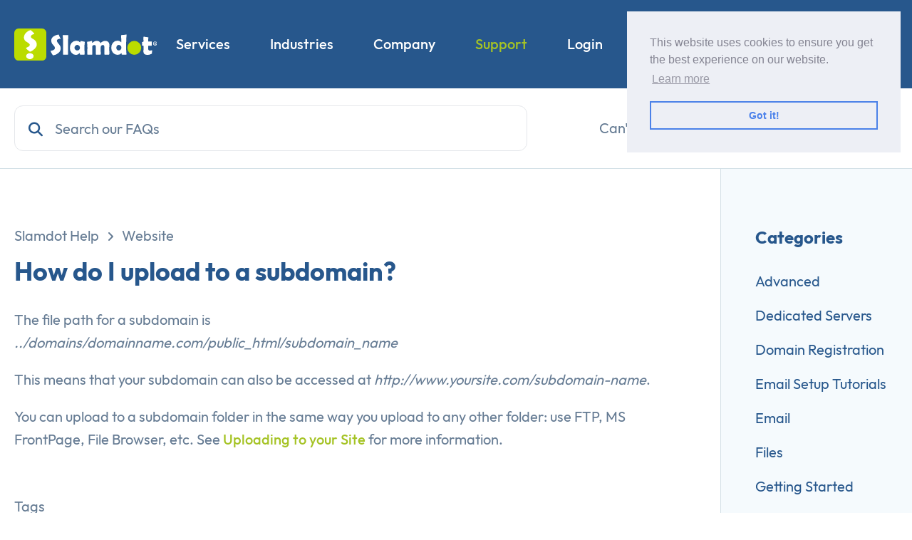

--- FILE ---
content_type: text/html; charset=UTF-8
request_url: https://www.slamdot.com/help/how-do-i-upload-to-a-subdomain/
body_size: 9648
content:
<!doctype html>
<html lang=en>
	<head>
	<meta charset=UTF-8>
	<meta name=robots content="index, follow">
	<meta name=viewport content="width=device-width,initial-scale=1">
	<meta http-equiv=X-UA-Compatible content="ie=edge">
	<link type=application/atom+xml rel=alternate href=https://www.slamdot.com/feed.xml title=Slamdot>
	<link rel=stylesheet href=/css/site.css>
	<link rel=preconnect href=https://kit.fontawesome.com>
	<link rel=stylesheet href=https://kit.fontawesome.com/e0308b4a1a.css crossorigin=anonymous>
	<link rel="shortcut icon" type=image/x-icon href=/assets/favicon.ico>
	<link rel="shortcut icon" type=image/png href=/assets/favicon.png>
	
	
	<meta property=og:site_name content=Slamdot>
<title>How do I upload to a subdomain? - Slamdot</title>
	<meta property=og:title content="How do I upload to a subdomain?">
<meta name=keywords content="upload, subdomain">
<meta name=description content="The file path for a subdomain is../domains/domainname.com/public_html/subdomain_name">
	<meta property=og:description content="The file path for a subdomain is../domains/domainname.com/public_html/subdomain_name">
<meta property=og:locale content=en_US>
<link rel=canonical href=https://www.slamdot.com/help/how-do-i-upload-to-a-subdomain/ >
	<meta property=og:url content=https://www.slamdot.com/help/how-do-i-upload-to-a-subdomain/ >
<meta property=og:image content=https://www.slamdot.com/assets/img-open-graph.png>
	<meta property=og:image:alt content="How do I upload to a subdomain?">
	<meta property=og:type content=website>
<meta property=article:published_time content=2006-04-22T19:26:00-04:00>
<script type=application/ld+json>
	{
		"@context": "https://schema.org",
		"description": "The file path for a subdomain is../domains/domainname.com/public_html/subdomain_name",
		"headline": "How do I upload to a subdomain?",
		"name": "Slamdot",

		"image": "https://www.slamdot.com/assets/img-open-graph.png",
		"@type": "WebSite",
		"publisher": {
			"@type": "Organization",

			"logo": {
				"@type": "ImageObject",
				"url": "https://www.slamdot.com/assets/logo.svg"
			}
		},
		"url": "https://www.slamdot.com/help/how-do-i-upload-to-a-subdomain/"
	}
</script>

	<script src=/uploads/aos/dist/aos.js></script>
	
		<script>((e,t,a,g)=>{e[g]=e[g]||[],e[g].push({"gtm.start":(new Date).getTime(),event:"gtm.js"}),e=t.getElementsByTagName(a)[0],(g=t.createElement(a)).async=!0,g.src="https://www.googletagmanager.com/gtm.js?id=GTM-TQN6SZ4Q",e.parentNode.insertBefore(g,e)})(window,document,"script","dataLayer")</script>
	
	
		<script src=/js/script.tagged-events.js data-domain=slamdot.com src=https://plausible.io/js/script.tagged-events.js defer></script>
	
</head>

	<body class="overflow-x-hidden font-outfit">
		
			<noscript><iframe src="https://www.googletagmanager.com/ns.html?id=GTM-TQN6SZ4Q" height=0 width=0 style=display:none;visibility:hidden></iframe></noscript>
		
		

		<header class="w-full solid z-30">
	<div class="container flex items-center justify-between mx-auto ls:pt-4 py-4 md:py-8">
		<div class="logo w-36 ls:w-36 sm:w-auto">
			<a href=https://www.slamdot.com title=Slamdot class=hvr-grow-rotate><img id=logo src=/assets/logo.svg alt=Slamdot></a>
		</div>
		<ul class="main-nav m-auto bg-white lg:bg-transparent ls:items-center ls:bg-transparent text-primary ls:text-white lg:text-white hidden ls:flex lg:flex ls:border-0 md:border-0 border">
			<li class="my-2 lg:my-0 lg:mr-1 xl:mr-6 dropdown-menu relative">
				<a href=https://www.slamdot.com/marketing/ class="block text-lg ls:text-base xl:text-xl py-4 px-4 font-medium whitespace-nowrap hover:text-secondary">Services</a>
				<span class="toggle-menu ls:top-[1.4rem] right-5 ls:right-0 ls:hidden"><i class="fa-solid fa-angle-down text-2xl ls:text-xs"></i></span>
				<div class="hidden static ls:rounded-xl ls:absolute ls:left-0 ls:max-w-80 lg:absolute w-dropdown md:w-dropdown2 lg:w-dropdown max-w-full lg:max-w-none left-0 md:-left-48 bg-lightblue4 lg:bg-transparent">
					<div class="dropdown shadow overflow-hidden lg:bg-white w-full ls:rounded-xl lg:rounded-xl flex flex-wrap">
						<div class="w-full flex flex-wrap lg:px-4 mt-5">
							
								<a href=https://www.slamdot.com/web-design/ class="w-full lg:w-1/2 flex justify-start items-center lg:items-start ls:px-4 ls:py-[5px] p-3 rounded-2xl hover:bg-lightblue" title="Website Design">
									<div class="lg:pt-2 mr-4 lg:w-32 flex items-start justify-center">
										<i class="fa-light fa-laptop-mobile ls:text-base text-2xl lg:text-5xl text-secondary"></i>
									</div>
									<div class="details w-full">
										<h5 class="lg:text-lg md:text-sm text-base font-bold text-primary inline-block">Website Design</h5>
										<p class="hidden lg:block md:text-sm text-base mt-2 text-gray-dark font-sans">Elevate your online presence with a stunning website that converts visitors into loyal customers.</p>
									</div>
								</a>
							
								<a href=https://www.slamdot.com/seo/ class="w-full lg:w-1/2 flex justify-start items-center lg:items-start ls:px-4 ls:py-[5px] p-3 rounded-2xl hover:bg-lightblue" title="Search Engine Optimization">
									<div class="lg:pt-2 mr-4 lg:w-32 flex items-start justify-center">
										<i class="fa-light fa-magnifying-glass-chart ls:text-base text-2xl lg:text-5xl text-secondary"></i>
									</div>
									<div class="details w-full">
										<h5 class="lg:text-lg md:text-sm text-base font-bold text-primary inline-block">Search Engine Optimization</h5>
										<p class="hidden lg:block md:text-sm text-base mt-2 text-gray-dark font-sans">Boost your website's visibility with our proven SEO services and attract a flood of traffic to your business.</p>
									</div>
								</a>
							
								<a href=https://www.slamdot.com/ppc/ class="w-full lg:w-1/2 flex justify-start items-center lg:items-start ls:px-4 ls:py-[5px] p-3 rounded-2xl hover:bg-lightblue" title="Paid Search Ads">
									<div class="lg:pt-2 mr-4 lg:w-32 flex items-start justify-center">
										<i class="fa-light fa-bullseye-arrow ls:text-base text-2xl lg:text-5xl text-secondary"></i>
									</div>
									<div class="details w-full">
										<h5 class="lg:text-lg md:text-sm text-base font-bold text-primary inline-block">Paid Search Ads</h5>
										<p class="hidden lg:block md:text-sm text-base mt-2 text-gray-dark font-sans">Maximize your ROI and drive more revenue with targeted ads and high-converting leads.</p>
									</div>
								</a>
							
								<a href=https://www.slamdot.com/local/ class="w-full lg:w-1/2 flex justify-start items-center lg:items-start ls:px-4 ls:py-[5px] p-3 rounded-2xl hover:bg-lightblue" title="Local Service Ads">
									<div class="lg:pt-2 mr-4 lg:w-32 flex items-start justify-center">
										<i class="fa-light fa-map-location-dot ls:text-base text-2xl lg:text-5xl text-secondary"></i>
									</div>
									<div class="details w-full">
										<h5 class="lg:text-lg md:text-sm text-base font-bold text-primary inline-block">Local Service Ads</h5>
										<p class="hidden lg:block md:text-sm text-base mt-2 text-gray-dark font-sans">Crush the competition through localized advertising solutions that ensure maximum visibility in your area.</p>
									</div>
								</a>
							
								<a href=https://www.slamdot.com/hosting/ class="w-full lg:w-1/2 flex justify-start items-center lg:items-start ls:px-4 ls:py-[5px] p-3 rounded-2xl hover:bg-lightblue" title="Managed WordPress Hosting">
									<div class="lg:pt-2 mr-4 lg:w-32 flex items-start justify-center">
										<i class="fa-light fa-server ls:text-base text-2xl lg:text-5xl text-secondary"></i>
									</div>
									<div class="details w-full">
										<h5 class="lg:text-lg md:text-sm text-base font-bold text-primary inline-block">Managed WordPress Hosting</h5>
										<p class="hidden lg:block md:text-sm text-base mt-2 text-gray-dark font-sans">Experience unrivaled support and top-notch security with our managed WordPress hosting.</p>
									</div>
								</a>
							
								<a href=https://www.slamdot.com/social/ class="w-full lg:w-1/2 flex justify-start items-center lg:items-start ls:px-4 ls:py-[5px] p-3 rounded-2xl hover:bg-lightblue" title="Social Media Management">
									<div class="lg:pt-2 mr-4 lg:w-32 flex items-start justify-center">
										<i class="fa-light fa-bullhorn ls:text-base text-2xl lg:text-5xl text-secondary"></i>
									</div>
									<div class="details w-full">
										<h5 class="lg:text-lg md:text-sm text-base font-bold text-primary inline-block">Social Media Management</h5>
										<p class="hidden lg:block md:text-sm text-base mt-2 text-gray-dark font-sans">Ignite your social media presence and engage with your audience with our results-driven approach.</p>
									</div>
								</a>
							
								<a href=https://www.slamdot.com/display/ class="w-full lg:w-1/2 flex justify-start items-center lg:items-start ls:px-4 ls:py-[5px] p-3 rounded-2xl hover:bg-lightblue" title="Display Ad Targeting">
									<div class="lg:pt-2 mr-4 lg:w-32 flex items-start justify-center">
										<i class="fa-light fa-circle-play ls:text-base text-2xl lg:text-5xl text-secondary"></i>
									</div>
									<div class="details w-full">
										<h5 class="lg:text-lg md:text-sm text-base font-bold text-primary inline-block">Display Ad Targeting</h5>
										<p class="hidden lg:block md:text-sm text-base mt-2 text-gray-dark font-sans">Target specific audiences, increase brand awareness, and drive conversions with visually engaging ads.</p>
									</div>
								</a>
							
								<a href=https://www.slamdot.com/newsletter/ class="w-full lg:w-1/2 flex justify-start items-center lg:items-start ls:px-4 ls:py-[5px] p-3 rounded-2xl hover:bg-lightblue" title="Email Newsletter Marketing">
									<div class="lg:pt-2 mr-4 lg:w-32 flex items-start justify-center">
										<i class="fa-light fa-envelope-open-text ls:text-base text-2xl lg:text-5xl text-secondary"></i>
									</div>
									<div class="details w-full">
										<h5 class="lg:text-lg md:text-sm text-base font-bold text-primary inline-block">Email Newsletter Marketing</h5>
										<p class="hidden lg:block md:text-sm text-base mt-2 text-gray-dark font-sans">Keep your customers engaged with personalized email newsletters that drive more sales.</p>
									</div>
								</a>
							
						</div>
						<div class="bg-lightblue text-primary w-full mt-4 px-4 py-4 flex items-center lg:justify-center">
							<a href=https://www.slamdot.com/marketing/ class="flex items-center font-bold">View our complete list of services<i class="fa-solid fa-angle-right ml-2"></i></a>
						</div>
					</div>
				</div>
			</li>
			<li class="my-2 lg:my-0 lg:mr-1 xl:mr-6 dropdown-menu relative">
				<a href=https://www.slamdot.com/industries/ class="block text-lg ls:text-base xl:text-xl py-4 px-4 font-medium whitespace-nowrap hover:text-secondary">Industries</a>
				<span class="toggle-menu ls:top-[1.4rem] right-5 ls:right-0 ls:hidden"><i class="fa-solid fa-angle-down text-2xl ls:text-xs"></i></span>
				<div class="hidden ls:rounded-xl ls:absolute ls:left-0 ls:max-w-80 static lg:absolute w-dropdown lg:w-dropdown2 2xl:w-dropdown max-w-full lg:max-w-none left-0 md:-left-48 bg-lightblue4 lg:bg-transparent">
					<div class="dropdown shadow overflow-hidden lg:bg-white w-full ls:rounded-xl lg:rounded-xl flex flex-wrap">
						<div class="w-full flex flex-wrap lg:px-4 mt-5">
							
							
								<div class="w-full lg:w-1/3">
									<a href=https://www.slamdot.com/industries/accounting/ class="flex justify-start items-center ls:px-4 ls:py-[5px] py-3 px-4 lg:p-4 rounded-2xl hover:bg-lightblue" title="Accounting Digital Marketing Services">
										<div class="mr-4 w-8 lg:w-12 text-center">
											
												<i class="fa-light fa-calculator ls:text-base text-2xl lg:text-3xl text-secondary"></i>
											
										</div>
										<div class=details>
											<h5 class="lg:text-lg md:text-sm text-base font-bold text-primary inline-block">Accounting</h5>
										</div>
									</a>
								</div>
							
								<div class="w-full lg:w-1/3">
									<a href=https://www.slamdot.com/industries/authors/ class="flex justify-start items-center ls:px-4 ls:py-[5px] py-3 px-4 lg:p-4 rounded-2xl hover:bg-lightblue" title="Authors Digital Marketing Services">
										<div class="mr-4 w-8 lg:w-12 text-center">
											
												<i class="fa-light fa-book ls:text-base text-2xl lg:text-3xl text-secondary"></i>
											
										</div>
										<div class=details>
											<h5 class="lg:text-lg md:text-sm text-base font-bold text-primary inline-block">Authors</h5>
										</div>
									</a>
								</div>
							
								<div class="w-full lg:w-1/3">
									<a href=https://www.slamdot.com/industries/automotive/ class="flex justify-start items-center ls:px-4 ls:py-[5px] py-3 px-4 lg:p-4 rounded-2xl hover:bg-lightblue" title="Automotive Digital Marketing Services">
										<div class="mr-4 w-8 lg:w-12 text-center">
											
												<i class="fa-light fa-car-wrench ls:text-base text-2xl lg:text-3xl text-secondary"></i>
											
										</div>
										<div class=details>
											<h5 class="lg:text-lg md:text-sm text-base font-bold text-primary inline-block">Automotive</h5>
										</div>
									</a>
								</div>
							
								<div class="w-full lg:w-1/3">
									<a href=https://www.slamdot.com/industries/churches/ class="flex justify-start items-center ls:px-4 ls:py-[5px] py-3 px-4 lg:p-4 rounded-2xl hover:bg-lightblue" title="Churches Digital Marketing Services">
										<div class="mr-4 w-8 lg:w-12 text-center">
											
												<i class="fa-light fa-church ls:text-base text-2xl lg:text-3xl text-secondary"></i>
											
										</div>
										<div class=details>
											<h5 class="lg:text-lg md:text-sm text-base font-bold text-primary inline-block">Churches</h5>
										</div>
									</a>
								</div>
							
								<div class="w-full lg:w-1/3">
									<a href=https://www.slamdot.com/industries/construction/ class="flex justify-start items-center ls:px-4 ls:py-[5px] py-3 px-4 lg:p-4 rounded-2xl hover:bg-lightblue" title="Construction Digital Marketing Services">
										<div class="mr-4 w-8 lg:w-12 text-center">
											
												<i class="fa-light fa-person-digging ls:text-base text-2xl lg:text-3xl text-secondary"></i>
											
										</div>
										<div class=details>
											<h5 class="lg:text-lg md:text-sm text-base font-bold text-primary inline-block">Construction</h5>
										</div>
									</a>
								</div>
							
								<div class="w-full lg:w-1/3">
									<a href=https://www.slamdot.com/industries/electricians/ class="flex justify-start items-center ls:px-4 ls:py-[5px] py-3 px-4 lg:p-4 rounded-2xl hover:bg-lightblue" title="Electricians Digital Marketing Services">
										<div class="mr-4 w-8 lg:w-12 text-center">
											
												<i class="fa-light fa-plug-circle-bolt ls:text-base text-2xl lg:text-3xl text-secondary"></i>
											
										</div>
										<div class=details>
											<h5 class="lg:text-lg md:text-sm text-base font-bold text-primary inline-block">Electricians</h5>
										</div>
									</a>
								</div>
							
								<div class="w-full lg:w-1/3">
									<a href=https://www.slamdot.com/industries/eye-care/ class="flex justify-start items-center ls:px-4 ls:py-[5px] py-3 px-4 lg:p-4 rounded-2xl hover:bg-lightblue" title="Eye Care Digital Marketing Services">
										<div class="mr-4 w-8 lg:w-12 text-center">
											
												<i class="fa-light fa-glasses ls:text-base text-2xl lg:text-3xl text-secondary"></i>
											
										</div>
										<div class=details>
											<h5 class="lg:text-lg md:text-sm text-base font-bold text-primary inline-block">Eye Care</h5>
										</div>
									</a>
								</div>
							
								<div class="w-full lg:w-1/3">
									<a href=https://www.slamdot.com/industries/fencing/ class="flex justify-start items-center ls:px-4 ls:py-[5px] py-3 px-4 lg:p-4 rounded-2xl hover:bg-lightblue" title="Fencing Digital Marketing Services">
										<div class="mr-4 w-8 lg:w-12 text-center">
											
												<i class="fa-light fa-fence ls:text-base text-2xl lg:text-3xl text-secondary"></i>
											
										</div>
										<div class=details>
											<h5 class="lg:text-lg md:text-sm text-base font-bold text-primary inline-block">Fencing</h5>
										</div>
									</a>
								</div>
							
								<div class="w-full lg:w-1/3">
									<a href=https://www.slamdot.com/industries/flooring/ class="flex justify-start items-center ls:px-4 ls:py-[5px] py-3 px-4 lg:p-4 rounded-2xl hover:bg-lightblue" title="Flooring Digital Marketing Services">
										<div class="mr-4 w-8 lg:w-12 text-center">
											
												<i class="fa-light fa-objects-column ls:text-base text-2xl lg:text-3xl text-secondary"></i>
											
										</div>
										<div class=details>
											<h5 class="lg:text-lg md:text-sm text-base font-bold text-primary inline-block">Flooring</h5>
										</div>
									</a>
								</div>
							
								<div class="w-full lg:w-1/3">
									<a href=https://www.slamdot.com/industries/home-builders/ class="flex justify-start items-center ls:px-4 ls:py-[5px] py-3 px-4 lg:p-4 rounded-2xl hover:bg-lightblue" title="Home Builders Digital Marketing Services">
										<div class="mr-4 w-8 lg:w-12 text-center">
											
												<i class="fa-light fa-house ls:text-base text-2xl lg:text-3xl text-secondary"></i>
											
										</div>
										<div class=details>
											<h5 class="lg:text-lg md:text-sm text-base font-bold text-primary inline-block">Home Builders</h5>
										</div>
									</a>
								</div>
							
								<div class="w-full lg:w-1/3">
									<a href=https://www.slamdot.com/industries/hvac-service/ class="flex justify-start items-center ls:px-4 ls:py-[5px] py-3 px-4 lg:p-4 rounded-2xl hover:bg-lightblue" title="HVAC Service Digital Marketing Services">
										<div class="mr-4 w-8 lg:w-12 text-center">
											
												<i class="fa-light fa-temperature-snow ls:text-base text-2xl lg:text-3xl text-secondary"></i>
											
										</div>
										<div class=details>
											<h5 class="lg:text-lg md:text-sm text-base font-bold text-primary inline-block">HVAC Service</h5>
										</div>
									</a>
								</div>
							
								<div class="w-full lg:w-1/3">
									<a href=https://www.slamdot.com/industries/insurance/ class="flex justify-start items-center ls:px-4 ls:py-[5px] py-3 px-4 lg:p-4 rounded-2xl hover:bg-lightblue" title="Insurance Digital Marketing Services">
										<div class="mr-4 w-8 lg:w-12 text-center">
											
												<i class="fa-light fa-house-crack ls:text-base text-2xl lg:text-3xl text-secondary"></i>
											
										</div>
										<div class=details>
											<h5 class="lg:text-lg md:text-sm text-base font-bold text-primary inline-block">Insurance</h5>
										</div>
									</a>
								</div>
							
								<div class="w-full lg:w-1/3">
									<a href=https://www.slamdot.com/industries/interior-design/ class="flex justify-start items-center ls:px-4 ls:py-[5px] py-3 px-4 lg:p-4 rounded-2xl hover:bg-lightblue" title="Interior Design Digital Marketing Services">
										<div class="mr-4 w-8 lg:w-12 text-center">
											
												<i class="fa-light fa-loveseat ls:text-base text-2xl lg:text-3xl text-secondary"></i>
											
										</div>
										<div class=details>
											<h5 class="lg:text-lg md:text-sm text-base font-bold text-primary inline-block">Interior Design</h5>
										</div>
									</a>
								</div>
							
								<div class="w-full lg:w-1/3">
									<a href=https://www.slamdot.com/industries/junk-removal/ class="flex justify-start items-center ls:px-4 ls:py-[5px] py-3 px-4 lg:p-4 rounded-2xl hover:bg-lightblue" title="Junk Removal Digital Marketing Services">
										<div class="mr-4 w-8 lg:w-12 text-center">
											
												<i class="fa-light fa-dumpster ls:text-base text-2xl lg:text-3xl text-secondary"></i>
											
										</div>
										<div class=details>
											<h5 class="lg:text-lg md:text-sm text-base font-bold text-primary inline-block">Junk Removal</h5>
										</div>
									</a>
								</div>
							
								<div class="w-full lg:w-1/3">
									<a href=https://www.slamdot.com/industries/law-firms/ class="flex justify-start items-center ls:px-4 ls:py-[5px] py-3 px-4 lg:p-4 rounded-2xl hover:bg-lightblue" title="Law Firms Digital Marketing Services">
										<div class="mr-4 w-8 lg:w-12 text-center">
											
												<i class="fa-light fa-scale-unbalanced ls:text-base text-2xl lg:text-3xl text-secondary"></i>
											
										</div>
										<div class=details>
											<h5 class="lg:text-lg md:text-sm text-base font-bold text-primary inline-block">Law Firms</h5>
										</div>
									</a>
								</div>
							
								<div class="w-full lg:w-1/3">
									<a href=https://www.slamdot.com/industries/moving/ class="flex justify-start items-center ls:px-4 ls:py-[5px] py-3 px-4 lg:p-4 rounded-2xl hover:bg-lightblue" title="Moving Digital Marketing Services">
										<div class="mr-4 w-8 lg:w-12 text-center">
											
												<i class="fa-light fa-truck-ramp-couch ls:text-base text-2xl lg:text-3xl text-secondary"></i>
											
										</div>
										<div class=details>
											<h5 class="lg:text-lg md:text-sm text-base font-bold text-primary inline-block">Moving</h5>
										</div>
									</a>
								</div>
							
								<div class="w-full lg:w-1/3">
									<a href=https://www.slamdot.com/industries/painting/ class="flex justify-start items-center ls:px-4 ls:py-[5px] py-3 px-4 lg:p-4 rounded-2xl hover:bg-lightblue" title="Painting Digital Marketing Services">
										<div class="mr-4 w-8 lg:w-12 text-center">
											
												<i class="fa-light fa-brush ls:text-base text-2xl lg:text-3xl text-secondary"></i>
											
										</div>
										<div class=details>
											<h5 class="lg:text-lg md:text-sm text-base font-bold text-primary inline-block">Painting</h5>
										</div>
									</a>
								</div>
							
								<div class="w-full lg:w-1/3">
									<a href=https://www.slamdot.com/industries/plumbing/ class="flex justify-start items-center ls:px-4 ls:py-[5px] py-3 px-4 lg:p-4 rounded-2xl hover:bg-lightblue" title="Plumbing Digital Marketing Services">
										<div class="mr-4 w-8 lg:w-12 text-center">
											
												<i class="fa-light fa-toilet ls:text-base text-2xl lg:text-3xl text-secondary"></i>
											
										</div>
										<div class=details>
											<h5 class="lg:text-lg md:text-sm text-base font-bold text-primary inline-block">Plumbing</h5>
										</div>
									</a>
								</div>
							
						</div>
						<div class="bg-lightblue text-primary w-full mt-4 px-4 py-4 flex items-center lg:justify-center">
							<a href=https://www.slamdot.com/industries/ class="flex items-center font-bold">View all industries<i class="fa-solid fa-angle-right ml-2"></i></a>
						</div>
					</div>
				</div>
			</li>
			<li class="my-2 lg:my-0 lg:mr-1 xl:mr-6 dropdown-menu relative">
				<a href=https://www.slamdot.com/about/ class="block text-lg ls:text-base xl:text-xl py-4 px-4 font-medium whitespace-nowrap hover:text-secondary">Company</a>
				<span class="toggle-menu ls:top-[1.4rem] right-5 ls:right-0 ls:hidden"><i class="fa-solid fa-angle-down text-2xl ls:text-xs"></i></span>
				<div class="hidden ls:rounded-xl ls:absolute ls:left-0 ls:max-w-80 static lg:absolute w-dropdown lg:w-dropdown2 2xl:w-dropdown max-w-full lg:max-w-none left-0 md:-left-48 bg-lightblue4 lg:bg-transparent">
					<div class="dropdown shadow overflow-hidden ls:py-5 lg:bg-white w-full ls:rounded-xl lg:rounded-xl flex md:flex-nowrap flex-wrap">
						<div class="lg:bg-gray-light2 lg:px-4 2xl:px-8 lg:py-10 lg:min-w-0 2xl:min-w-320 w-full md:w-auto lg:w-44 2xl:w-auto flex-shrink-0">
							<h3 class="hidden lg:block text-gray-dark text-lg font-semibold mb-3">Company</h3>
							<ul>
								
								
									<li>
										<a href=https://www.slamdot.com/about/ class="ls:py-[5px] ls:px-4 py-3 lg:py-2 lg:-mx-4 font-semibold lg:text-lg md:text-sm text-base text-primary flex items-center lg:hover:bg-white lg:hover:shadow-xs lg:rounded-lg" title="About Us">
											<i class="fa-regular fa-circle-info text-secondary text-right mx-4 w-6"></i> About Us
										</a>
									</li>
								
									<li>
										<a href=https://www.slamdot.com/jobs/ class="ls:py-[5px] ls:px-4 py-3 lg:py-2 lg:-mx-4 font-semibold lg:text-lg md:text-sm text-base text-primary flex items-center lg:hover:bg-white lg:hover:shadow-xs lg:rounded-lg" title=Jobs>
											<i class="fa-regular fa-briefcase text-secondary text-right mx-4 w-6"></i> Jobs
										</a>
									</li>
								
									<li>
										<a href=https://www.slamdot.com/locations/ class="ls:py-[5px] ls:px-4 py-3 lg:py-2 lg:-mx-4 font-semibold lg:text-lg md:text-sm text-base text-primary flex items-center lg:hover:bg-white lg:hover:shadow-xs lg:rounded-lg" title=Markets>
											<i class="fa-regular fa-signs-post text-secondary text-right mx-4 w-6"></i> Markets
										</a>
									</li>
								
									<li>
										<a href=https://www.slamdot.com/reviews/ class="ls:py-[5px] ls:px-4 py-3 lg:py-2 lg:-mx-4 font-semibold lg:text-lg md:text-sm text-base text-primary flex items-center lg:hover:bg-white lg:hover:shadow-xs lg:rounded-lg" title=Testimonials>
											<i class="fa-regular fa-heart text-secondary text-right mx-4 w-6"></i> Testimonials
										</a>
									</li>
								
									<li>
										<a href=https://www.slamdot.com/slamcamp/ class="ls:py-[5px] ls:px-4 py-3 lg:py-2 lg:-mx-4 font-semibold lg:text-lg md:text-sm text-base text-primary flex items-center lg:hover:bg-white lg:hover:shadow-xs lg:rounded-lg" title=SlamCamp>
											<i class="fa-kit fa-slamcamp text-secondary text-right mx-4 w-6"></i> SlamCamp
										</a>
									</li>
								
									<li>
										<a href=https://www.slamdot.com/team/ class="ls:py-[5px] ls:px-4 py-3 lg:py-2 lg:-mx-4 font-semibold lg:text-lg md:text-sm text-base text-primary flex items-center lg:hover:bg-white lg:hover:shadow-xs lg:rounded-lg" title=Team>
											<i class="fa-regular fa-user-group text-secondary text-right mx-4 w-6"></i> Team
										</a>
									</li>
								
									<li>
										<a href=https://www.slamdot.com/work/ class="ls:py-[5px] ls:px-4 py-3 lg:py-2 lg:-mx-4 font-semibold lg:text-lg md:text-sm text-base text-primary flex items-center lg:hover:bg-white lg:hover:shadow-xs lg:rounded-lg" title="Our Work">
											<i class="fa-regular fa-folder-grid text-secondary text-right mx-4 w-6"></i> Our Work
										</a>
									</li>
								
									<li>
										<a class='ls:py-[5px] ls:px-4 py-3 lg:py-2 lg:-mx-4 font-semibold lg:text-lg md:text-sm text-base text-primary flex items-center lg:hover:bg-white lg:hover:shadow-xs lg:rounded-lg' href='https://www.slamdot.com/blog/' title='Blog'>
											<i class="fa-regular fa-memo-pad text-secondary text-right mx-4 w-6"></i> Blog
										</a>
									</li>
								
							</ul>
						</div>
						<div class="hidden lg:block bg-white px-8 md:px-10 lg:px-6 2xl:px-12 py-6 lg:py-10 flex-grow w-full md:w-auto">
							<h3 class="text-gray-dark text-lg font-semibold mb-6">News &amp; Tips</h3>
							<div class="flex flex-wrap sm:text-left text-center -mx-2 lg:-mx-3">
								
									<div class="w-full flex-col items-center sm:items-start sm:flex-row flex px-2 lg:px-3 mb-8 lg:mb-10">
										<div class="min-w-128 sm:pr-4 md:pr-6">
											
											
											
											<img src=/uploads/5eab48.jpg class="w-32 rounded-lg" alt="5 Marketing Myths Axe Throwing Venues Believe (That Are Killing Their Bookings)">
										</div>
										<div class="w-full flex-grow mt-5 sm:mt-0">
											<div class=mb-2>
												
													<a href=https://www.slamdot.com/blog/entertainment/ class="inline-block text-darkgreen hover:text-white bg-lightgreen hover:bg-darkgreen text-xs px-3 py-1 mr-3 rounded-full font-semibold">
														
														<i class="fa-light fa-microphone-stand mr-2"></i>Entertainment
													</a>
												
												
													<a href=https://www.slamdot.com/blog/marketing/ class="inline-block text-primary hover:text-white bg-lightblue hover:bg-primary text-xs px-3 py-1 mr-3 rounded-full font-semibold">
														
														<i class="fa-regular fa-sparkles mr-2"></i>Marketing
													</a>
												
											</div>
											<h3 class="font-semibold text-base lg:text-lg text-primary">
												<a href=https://www.slamdot.com/blog/5-marketing-myths-axe-throwing-venues-believe-that-are-killing-their-bookings/ title="5 Marketing Myths Axe Throwing Venues Believe (That Are Killing Their Bookings)">5 Marketing Myths Axe Throwing Venues Believe (That Are Killing Their Bookings)</a>
											</h3>
											<p class="md:text-sm text-xs text-gray-dark font-sans">
												Axe throwing is having a real moment. It’s not another one of those flash-in-the-pan TikTok trends. It’s a legitimate, “this...
											</p>
										</div>
									</div>
								
									<div class="w-full flex-col items-center sm:items-start sm:flex-row flex px-2 lg:px-3 mb-8 lg:mb-10">
										<div class="min-w-128 sm:pr-4 md:pr-6">
											
											
											
											<img src=/uploads/5eab48.jpg class="w-32 rounded-lg" alt="How Bowling Alleys Can Boost Retention By 20% (Without Spending More Money)">
										</div>
										<div class="w-full flex-grow mt-5 sm:mt-0">
											<div class=mb-2>
												
													<a href=https://www.slamdot.com/blog/entertainment/ class="inline-block text-darkgreen hover:text-white bg-lightgreen hover:bg-darkgreen text-xs px-3 py-1 mr-3 rounded-full font-semibold">
														
														<i class="fa-light fa-microphone-stand mr-2"></i>Entertainment
													</a>
												
												
													<a href=https://www.slamdot.com/blog/marketing/ class="inline-block text-primary hover:text-white bg-lightblue hover:bg-primary text-xs px-3 py-1 mr-3 rounded-full font-semibold">
														
														<i class="fa-regular fa-sparkles mr-2"></i>Marketing
													</a>
												
											</div>
											<h3 class="font-semibold text-base lg:text-lg text-primary">
												<a href=https://www.slamdot.com/blog/how-bowling-alleys-can-boost-retention-by-20-percent-without-spending-more-money/ title="How Bowling Alleys Can Boost Retention By 20% (Without Spending More Money)">How Bowling Alleys Can Boost Retention By 20% (Without Spending More Money)</a>
											</h3>
											<p class="md:text-sm text-xs text-gray-dark font-sans">
												Let us guess what your Saturday night looks like: Lanes are packed. Birthday parties are in full swing. Groups of...
											</p>
										</div>
									</div>
								
							</div>
							<a href=https://www.slamdot.com/blog/ class="font-bold text-primary text-sm lg:text-base flex items-center">View all posts<i class="fa-solid fa-angle-right ml-2"></i></a>
						</div>
					</div>
				</div>
			</li>
			<li class="my-2 lg:my-0 lg:mr-1 xl:mr-6 dropdown-menu relative">
				<a href=https://www.slamdot.com/help/ class="block text-lg ls:text-base xl:text-xl py-4 px-4 font-medium whitespace-nowrap hover:text-secondary text-secondary">Support</a>
				<span class="toggle-menu ls:top-[1.4rem] right-5 ls:right-0 ls:hidden"><i class="fa-solid fa-angle-down text-2xl ls:text-xs"></i></span>
				<div class="hidden ls:rounded-xl ls:absolute ls:left-0 ls:max-w-52 static lg:absolute w-dropdown max-w-full lg:max-w-465 left-0 md:-left-48 bg-lightblue4 lg:bg-transparent">
					<div class="dropdown shadow overflow-hidden lg:bg-white w-full ls:rounded-xl lg:rounded-xl flex flex-wrap">
						<div class="w-full flex flex-wrap ls:mb-5 lg:px-4 mt-5">
							
							
								<a href=https://www.slamdot.com/contact/ class="w-full flex justify-start py-3 px-4 lg:p-4 rounded-2xl hover:bg-lightblue" title="Contact Us">
									<div class="mr-4 lg:w-24 text-center">
										<i class="fa-light fa-envelope text-2xl lg:text-5xl text-secondary"></i>
									</div>
									<div class="details w-full">
										<h5 class="lg:text-lg md:text-sm text-base font-bold text-primary">Contact Us</h5>
										<p class="hidden lg:block md:text-sm text-base mt-2 text-gray-dark font-sans">Get in touch with us! We're always thrilled to lend a hand in any way we can.</p>
									</div>
								</a>
							
								<a href=https://www.slamdot.com/help/ class="w-full flex justify-start py-3 px-4 lg:p-4 rounded-2xl hover:bg-lightblue" title="Help Library">
									<div class="mr-4 lg:w-24 text-center">
										<i class="fa-light fa-life-ring text-2xl lg:text-5xl text-secondary"></i>
									</div>
									<div class="details w-full">
										<h5 class="lg:text-lg md:text-sm text-base font-bold text-primary">Help Library</h5>
										<p class="hidden lg:block md:text-sm text-base mt-2 text-gray-dark font-sans">Get the answers you need, fast! Check out our knowledge base for quick solutions.</p>
									</div>
								</a>
							
						</div>
						<div class="hidden lg:flex bg-lightblue text-primary w-full mt-4 px-4 py-4 items-center">
							<a href=https://www.slamdot.com/contact/ class="flex items-center font-bold chat-link"><i class="fa-regular fa-comments mr-2"></i>Live Chat<i class="fa-solid fa-angle-right ml-2"></i></a>
							<a href=tel:8667526368 class="flex items-center font-bold ml-10" data-local-state=TN data-local-number="(865) 238-5600"><i class="fa-regular fa-phone-flip mr-2"></i>Contact Sales<i class="fa-solid fa-angle-right ml-2"></i></a>
						</div>
					</div>
				</div>
			</li>
			<li class="my-2 lg:my-0 lg:mr-1 xl:mr-6">
				<a href=https://www.slamdot.com/login/ class="block text-lg ls:text-base xl:text-xl py-4 px-4 font-medium whitespace-nowrap hover:text-secondary">Login</a>
			</li>
			<li class="lg:hidden ls:hidden ls:p-0 py-3 px-4 lg:p-0 my-2 lg:my-0 lg:mr-1 xl:mr-6">
				<a href=https://slamdot.typeform.com/to/FtNXcQlV class="typeform px-2 border-2 border-secondary text-center block lg:hidden ls:py-[5px] py-3 md:px-5 xl:px-9 md:py-3 rounded-md whitespace-nowrap font-bold text-base md:text-lg xl:text-xl bg-secondary text-white hover:bg-transparent hover:text-secondary" target=_blank>Let's Talk!</a>
			</li>
		</ul>
		<div class="flex items-center">
			<a href=tel:8667526368 class="mr-6 ls:mr-0 lg:mr-8 xl:mr-12 block" data-local-state=TN data-local-number="(865) 238-5600">
				<span class="text-sm xl:text-base font-bold text-secondary hidden lg:flex items-center"><i class="fa-solid fa-phone mr-2"></i>CONTACT US</span>
				<span class="text-white text-base md:text-lg xl:text-xl hidden lg:block font-bold whitespace-nowrap" data-local-state=TN data-local-number="(865) 238-5600">(866) SLAMDOT</span>
				<span class="text-white lg:hidden ls:ml-2"><i class="fa-solid fa-phone text-2xl mr-2"></i></span>
			</a>
			<div class="menu-trigger ls:hidden lg:hidden block">
				<div class=icon-hamburger>
					<span></span>
					<span></span>
					<span></span>
					<span></span>
				</div>
			</div>
		</div>
		<a href=https://slamdot.typeform.com/to/FtNXcQlV class="typeform px-2 border-2 border-secondary hidden lg:block py-1 md:px-5 xl:px-9 md:py-3 rounded-full whitespace-nowrap font-bold text-base md:text-lg xl:text-xl bg-secondary text-white hover:bg-transparent hover:text-secondary hvr-pulse" target=_blank>Let's Talk!</a>
	</div>
</header>

		<section class="bg-white py-6 border-b border-blue-40">
	<div class=container>
		<div class="flex sm:flex-row flex-col justify-between">
			<div class="sm:w-1/2 lg:w-3/5 w-full relative sm:pr-6">
				<input name="" id=search-input class="focus:ring-0 focus:ring-transparent focus:border-[#e5e7eb] border border-[#e5e7eb] pl-14 w-full h-16 md:text-xl text-lg rounded-xl placeholder-gray-dark bg-white focus:outline-none outline-none" placeholder="Search our FAQs">
				<ul id=results-container data-json=/api/articles.json></ul>
				<span class="inline-block absolute rounded-xl top-4 mt-1 text-primary text-xl left-5"><i class="fa fa-search" aria-hidden=true></i></span>
			</div>
			<div class="flex items-center justify-center mt-4 sm:mt-0">
				<h4 class="pr-6 text-gray-dark lg:text-xl md:text-lg text-sm">Can't find what you need?</h4>
				<a data-aos=zoom-out href=/contact/ class="secondary-btn small">Get Support</a>
			</div>
		</div>
	</div>
</section>

<div class="bg-white overflow-hidden">
	<div class=container>
		<div class="flex md:flex-row flex-col relative">
			<div class="md:w-3/4 lg:w-4/5 w-full py-4 md:py-20 md:pr-12 md:border-r md:border-blue-40">
				<div class=breadcrumb>
					<a href=/help/ class="text-gray-dark md:text-xl text-lg">Slamdot Help</a>
					<i class="fa-solid fa-angle-right text-gray-dark mx-2 inline-block"></i>
					
					<a href=/help/website/ class="inline-block md:text-xl text-lg text-gray-dark" title=Website>Website</a>
				</div>
				<h2 class="mt-4 text-primary font-bold md:text-4xl text-2xl mt-10">How do I upload to a subdomain?</h2>  
				
				<div class="mt-8 lg:pr-12 text-gray-dark md:text-xl md:leading-8 text-lg post">
					<p>The file path for a subdomain is<br>
<em>../domains/domainname.com/public_html/subdomain_name</em></p>

<p>This means that your subdomain can also be accessed at <em>http://www.yoursite.com/subdomain-name</em>.</p>

<p>You can upload to a subdomain folder in the same way you upload to any other folder: use FTP, MS FrontPage, File Browser, etc. See <a href=http://slamdot.com/help/idx/20/0/Uploading-to-Your-Site>Uploading to your Site</a> for more information.</p>


				</div>
				
				
					<div class=mt-16>
						<h4 class="text-gray-dark md:text-xl text-lg">Tags</h4>
						<div class="flex flex-wrap mt-4 gap-2">
							
								<span class="inline-block px-8 py-2 rounded-3xl border border-gray-dark text-gray-dark md:text-md text-base">upload</span>
							
								<span class="inline-block px-8 py-2 rounded-3xl border border-gray-dark text-gray-dark md:text-md text-base">subdomain</span>
							
						</div>
					</div>
				
				
				
	<h2 class="text-primary mt-10 mb-2 mt-20 font-bold md:text-2xl text-xl">More On This Topic</h2>
	<div class="flex flex-wrap sm:flex-nowrap justify-center owl-carousel blog-posts-slider">
		
			<div class=item>
				<article class=py-6>   
					
					<div class="mb-3 md:mb-4 lg:mb-5">
						<a href=/help/how-do-i-create-custom-error-pages/ title="How do I create custom error pages?">
							<img src=/uploads/img-placeholder.svg class="inline-block rounded-xl hvr-shrink" alt="How do I create custom error pages?">
						</a>
					</div>
					<div class=info>
						<h3 class="text-lg text-primary mt-2 font-semibold mt-3">
							<a href=/help/how-do-i-create-custom-error-pages/ title="How do I create custom error pages?">How do I create custom error pages?</a>
						</h3>
						<span class="mt-3 text-base block text-gray-dark">Apr 19, 2006</span>
					</div>
				</article>
			</div>
		
			<div class=item>
				<article class=py-6>   
					
					<div class="mb-3 md:mb-4 lg:mb-5">
						<a href=/help/how-do-i-use-a-site-redirect-to-forward-web-traffic-elsewhere/ title="How do I use a site redirect to forward web traffic elsewhere?">
							<img src=/uploads/img-placeholder.svg class="inline-block rounded-xl hvr-shrink" alt="How do I use a site redirect to forward web traffic elsewhere?">
						</a>
					</div>
					<div class=info>
						<h3 class="text-lg text-primary mt-2 font-semibold mt-3">
							<a href=/help/how-do-i-use-a-site-redirect-to-forward-web-traffic-elsewhere/ title="How do I use a site redirect to forward web traffic elsewhere?">How do I use a site redirect to forward web traffic elsewhere?</a>
						</h3>
						<span class="mt-3 text-base block text-gray-dark">Apr 19, 2006</span>
					</div>
				</article>
			</div>
		
			<div class=item>
				<article class=py-6>   
					
					<div class="mb-3 md:mb-4 lg:mb-5">
						<a href=/help/how-do-i-create-and-remove-domain-pointers/ title="How do I create and remove domain pointers?">
							<img src=/uploads/img-placeholder.svg class="inline-block rounded-xl hvr-shrink" alt="How do I create and remove domain pointers?">
						</a>
					</div>
					<div class=info>
						<h3 class="text-lg text-primary mt-2 font-semibold mt-3">
							<a href=/help/how-do-i-create-and-remove-domain-pointers/ title="How do I create and remove domain pointers?">How do I create and remove domain pointers?</a>
						</h3>
						<span class="mt-3 text-base block text-gray-dark">Apr 19, 2006</span>
					</div>
				</article>
			</div>
		
			<div class=item>
				<article class=py-6>   
					
					<div class="mb-3 md:mb-4 lg:mb-5">
						<a href=/help/how-do-i-upload-files-to-my-secure-site/ title="How do I upload files to my secure site?">
							<img src=/uploads/img-placeholder.svg class="inline-block rounded-xl hvr-shrink" alt="How do I upload files to my secure site?">
						</a>
					</div>
					<div class=info>
						<h3 class="text-lg text-primary mt-2 font-semibold mt-3">
							<a href=/help/how-do-i-upload-files-to-my-secure-site/ title="How do I upload files to my secure site?">How do I upload files to my secure site?</a>
						</h3>
						<span class="mt-3 text-base block text-gray-dark">Apr 21, 2006</span>
					</div>
				</article>
			</div>
		
			<div class=item>
				<article class=py-6>   
					
					<div class="mb-3 md:mb-4 lg:mb-5">
						<a href=/help/how-do-i-access-webalizer-statistics/ title="How do I access Webalizer statistics?">
							<img src=/uploads/img-placeholder.svg class="inline-block rounded-xl hvr-shrink" alt="How do I access Webalizer statistics?">
						</a>
					</div>
					<div class=info>
						<h3 class="text-lg text-primary mt-2 font-semibold mt-3">
							<a href=/help/how-do-i-access-webalizer-statistics/ title="How do I access Webalizer statistics?">How do I access Webalizer statistics?</a>
						</h3>
						<span class="mt-3 text-base block text-gray-dark">Apr 22, 2006</span>
					</div>
				</article>
			</div>
		
			<div class=item>
				<article class=py-6>   
					
					<div class="mb-3 md:mb-4 lg:mb-5">
						<a href=/help/how-do-i-view-my-general-web-statistics/ title="How do I view my general web statistics?">
							<img src=/uploads/img-placeholder.svg class="inline-block rounded-xl hvr-shrink" alt="How do I view my general web statistics?">
						</a>
					</div>
					<div class=info>
						<h3 class="text-lg text-primary mt-2 font-semibold mt-3">
							<a href=/help/how-do-i-view-my-general-web-statistics/ title="How do I view my general web statistics?">How do I view my general web statistics?</a>
						</h3>
						<span class="mt-3 text-base block text-gray-dark">Apr 22, 2006</span>
					</div>
				</article>
			</div>
		
			<div class=item>
				<article class=py-6>   
					
					<div class="mb-3 md:mb-4 lg:mb-5">
						<a href=/help/how-do-i-create-a-subdomain/ title="How do I create a subdomain?">
							<img src=/uploads/img-placeholder.svg class="inline-block rounded-xl hvr-shrink" alt="How do I create a subdomain?">
						</a>
					</div>
					<div class=info>
						<h3 class="text-lg text-primary mt-2 font-semibold mt-3">
							<a href=/help/how-do-i-create-a-subdomain/ title="How do I create a subdomain?">How do I create a subdomain?</a>
						</h3>
						<span class="mt-3 text-base block text-gray-dark">Apr 22, 2006</span>
					</div>
				</article>
			</div>
		
			<div class=item>
				<article class=py-6>   
					
					<div class="mb-3 md:mb-4 lg:mb-5">
						<a href=/help/how-do-i-delete-a-subdomain/ title="How do I delete a subdomain?">
							<img src=/uploads/img-placeholder.svg class="inline-block rounded-xl hvr-shrink" alt="How do I delete a subdomain?">
						</a>
					</div>
					<div class=info>
						<h3 class="text-lg text-primary mt-2 font-semibold mt-3">
							<a href=/help/how-do-i-delete-a-subdomain/ title="How do I delete a subdomain?">How do I delete a subdomain?</a>
						</h3>
						<span class="mt-3 text-base block text-gray-dark">Apr 22, 2006</span>
					</div>
				</article>
			</div>
		
			<div class=item>
				<article class=py-6>   
					
					<div class="mb-3 md:mb-4 lg:mb-5">
						<a href=/help/how-do-i-install-wordpress/ title="How do I install WordPress?">
							<img src=/uploads/img-placeholder.svg class="inline-block rounded-xl hvr-shrink" alt="How do I install WordPress?">
						</a>
					</div>
					<div class=info>
						<h3 class="text-lg text-primary mt-2 font-semibold mt-3">
							<a href=/help/how-do-i-install-wordpress/ title="How do I install WordPress?">How do I install WordPress?</a>
						</h3>
						<span class="mt-3 text-base block text-gray-dark">Nov 29, 2007</span>
					</div>
				</article>
			</div>
		
			<div class=item>
				<article class=py-6>   
					
					<div class="mb-3 md:mb-4 lg:mb-5">
						<a href=/help/how-do-i-access-installatron/ title="How do I access Installatron?">
							<img src=/uploads/img-placeholder.svg class="inline-block rounded-xl hvr-shrink" alt="How do I access Installatron?">
						</a>
					</div>
					<div class=info>
						<h3 class="text-lg text-primary mt-2 font-semibold mt-3">
							<a href=/help/how-do-i-access-installatron/ title="How do I access Installatron?">How do I access Installatron?</a>
						</h3>
						<span class="mt-3 text-base block text-gray-dark">Jun 12, 2010</span>
					</div>
				</article>
			</div>
		
	</div>


			</div>
			<div class="sidebar md:w-1/4 lg:w-1/5 w-full py-6 md:py-20">
	<div class="px-0 md:pl-6 lg:pl-12">
		<h4 class="text-primary font-bold lg:text-1-75 lg:text-2xl text-xl mb-6 md:mb-8">Categories</h4>
		<ul>
			
				<li class="mt-3 md:mt-5 inline-block md:block mr-3 md:mr-0">
					<a href=/help/advanced/ class="bg-white md:bg-transparent px-6 md:px-0 py-2 md:py-0 rounded-full border md:border-0 lg:text-xl text-lg inline-block text-primary" title=Advanced>Advanced</a>
				</li>
			
				<li class="mt-3 md:mt-5 inline-block md:block mr-3 md:mr-0">
					<a href=/help/dedicated-servers/ class="bg-white md:bg-transparent px-6 md:px-0 py-2 md:py-0 rounded-full border md:border-0 lg:text-xl text-lg inline-block text-primary" title="Dedicated Servers">Dedicated Servers</a>
				</li>
			
				<li class="mt-3 md:mt-5 inline-block md:block mr-3 md:mr-0">
					<a href=/help/domain-registration/ class="bg-white md:bg-transparent px-6 md:px-0 py-2 md:py-0 rounded-full border md:border-0 lg:text-xl text-lg inline-block text-primary" title="Domain Registration">Domain Registration</a>
				</li>
			
				<li class="mt-3 md:mt-5 inline-block md:block mr-3 md:mr-0">
					<a href=/help/email-setup-tutorials/ class="bg-white md:bg-transparent px-6 md:px-0 py-2 md:py-0 rounded-full border md:border-0 lg:text-xl text-lg inline-block text-primary" title="Email Setup Tutorials">Email Setup Tutorials</a>
				</li>
			
				<li class="mt-3 md:mt-5 inline-block md:block mr-3 md:mr-0">
					<a href=/help/email/ class="bg-white md:bg-transparent px-6 md:px-0 py-2 md:py-0 rounded-full border md:border-0 lg:text-xl text-lg inline-block text-primary" title=Email>Email</a>
				</li>
			
				<li class="mt-3 md:mt-5 inline-block md:block mr-3 md:mr-0">
					<a href=/help/files/ class="bg-white md:bg-transparent px-6 md:px-0 py-2 md:py-0 rounded-full border md:border-0 lg:text-xl text-lg inline-block text-primary" title=Files>Files</a>
				</li>
			
				<li class="mt-3 md:mt-5 inline-block md:block mr-3 md:mr-0">
					<a href=/help/getting-started/ class="bg-white md:bg-transparent px-6 md:px-0 py-2 md:py-0 rounded-full border md:border-0 lg:text-xl text-lg inline-block text-primary" title="Getting Started">Getting Started</a>
				</li>
			
				<li class="mt-3 md:mt-5 inline-block md:block mr-3 md:mr-0">
					<a href=/help/plan/ class="bg-white md:bg-transparent px-6 md:px-0 py-2 md:py-0 rounded-full border md:border-0 lg:text-xl text-lg inline-block text-primary" title=Plan>Plan</a>
				</li>
			
				<li class="mt-3 md:mt-5 inline-block md:block mr-3 md:mr-0">
					<a href=/help/ruby-on-rails/ class="bg-white md:bg-transparent px-6 md:px-0 py-2 md:py-0 rounded-full border md:border-0 lg:text-xl text-lg inline-block text-primary" title="Ruby on Rails">Ruby on Rails</a>
				</li>
			
				<li class="mt-3 md:mt-5 inline-block md:block mr-3 md:mr-0">
					<a href=/help/scripts/ class="bg-white md:bg-transparent px-6 md:px-0 py-2 md:py-0 rounded-full border md:border-0 lg:text-xl text-lg inline-block text-primary" title=Scripts>Scripts</a>
				</li>
			
				<li class="mt-3 md:mt-5 inline-block md:block mr-3 md:mr-0">
					<a href=/help/uploading-to-your-site/ class="bg-white md:bg-transparent px-6 md:px-0 py-2 md:py-0 rounded-full border md:border-0 lg:text-xl text-lg inline-block text-primary" title="Uploading to Your Site">Uploading to Your Site</a>
				</li>
			
				<li class="mt-3 md:mt-5 inline-block md:block mr-3 md:mr-0">
					<a href=/help/webalizer-site-statistics/ class="bg-white md:bg-transparent px-6 md:px-0 py-2 md:py-0 rounded-full border md:border-0 lg:text-xl text-lg inline-block text-primary" title="Webalizer Site Statistics">Webalizer Site Statistics</a>
				</li>
			
				<li class="mt-3 md:mt-5 inline-block md:block mr-3 md:mr-0">
					<a href=/help/website/ class="bg-white md:bg-transparent px-6 md:px-0 py-2 md:py-0 rounded-full border md:border-0 lg:text-xl text-lg inline-block text-secondary" title=Website>Website</a>
				</li>
			
				<li class="mt-3 md:mt-5 inline-block md:block mr-3 md:mr-0">
					<a href=/help/wordpress/ class="bg-white md:bg-transparent px-6 md:px-0 py-2 md:py-0 rounded-full border md:border-0 lg:text-xl text-lg inline-block text-primary" title=WordPress>WordPress</a>
				</li>
			
		</ul>
	</div>
</div>

		</div>
	</div>
</div>


<div class="bg-secondary text-center py-16 lg:py-20">
	<div class=container>
		<h2 class="text-white max-w-2xl m-auto font-bold lg:text-5xl md:text-4xl text-2xl" data-aos=fade-up data-aos-duration=900>Stuck on Something?</h2>
		<a data-aos=zoom-in data-aos-duration=1200 href=/contact/ class="inline-flex items-center rounded-full inline-block mt-8 md:mt-12 lg:mt-16 text-base md:text-lg lg:text-xl px-8 md:px-14 py-3 md:py-5 font-bold border-2 border-white bg-transparent text-white hover:text-secondary hover:bg-white hover:border-transparent">Contact Us<i class="fa-solid fa-angle-right ml-2"></i></a>
	</div>
</div>


		<footer class="py-10 bg-primary-dark text-gray-medium-2 relative z-10">
	<svg width=100% height=50px viewBox="0 0 1280 140" preserveAspectRatio=none xmlns=http://www.w3.org/2000/svg class="w-full transform rotate-180 absolute top-0">
		<g class="fill-current text-secondary">
			<path d="M1280 140V0S993.46 140 640 139 0 0 0 0v140z"></path>
		</g>
	</svg>
	<div class="container mx-auto mt-8 px-8">
		<div class="w-full flex flex-col lg:flex-row justify-between py-6">
			<div class="w-full md:w-auto mb-6">
				<a href=https://www.slamdot.com class="logo hvr-grow">
					<img src=/assets/logo.svg alt=Slamdot>
				</a>
				<div class="address mt-10">
					<ul>
						<li>
							<a href=https://g.page/slamdot?share class="flex hover:text-white">
								<i class="fa-solid fa-location-dot md:text-xl pt-1 text-lightblue5 mr-4"></i>2099 Thunderhead Road #106<br>
								Knoxville, TN 37922
							</a>
						</li>
						<li>
							<a href=tel:8667526368 class="flex hover:text-white mt-3" data-local-state=TN data-local-number="(865) 238-5600">
								<i class="fa-solid fa-phone md:text-xl pt-1 text-lightblue5 mr-3"></i><span data-local-state=TN data-local-number="(865) 238-5600">(866) SLAMDOT</span>
							</a>
						</li>
						<li>
							<a href=/ class="hover:text-white mt-4 inline-block">© 2026 Slamdot, Inc.</a>
						</li>
					</ul>
				</div>
			</div>
			<div class="flex flex-col md:flex-row">
				<div class="md:pr-12 lg:pr-20">
					<h4 class="font-bold text-xl text-white md:mb-6"><a href=/marketing/ title="See All Services">Services</a></h4>
					<ul class="list-reset mb-6">
						
							<li class="mt-2 inline-block mr-2 md:block md:mr-0">
								<a href=/web-design/ class="hvr-underline-from-left font-light" title="Website Design">Website Design</a>
							</li>
						
							<li class="mt-2 inline-block mr-2 md:block md:mr-0">
								<a href=/seo/ class="hvr-underline-from-left font-light" title="Search Engine Optimization">Search Engine Optimization</a>
							</li>
						
							<li class="mt-2 inline-block mr-2 md:block md:mr-0">
								<a href=/ppc/ class="hvr-underline-from-left font-light" title="Paid Search Ads">Paid Search Ads</a>
							</li>
						
							<li class="mt-2 inline-block mr-2 md:block md:mr-0">
								<a href=/local/ class="hvr-underline-from-left font-light" title="Local Service Ads">Local Service Ads</a>
							</li>
						
							<li class="mt-2 inline-block mr-2 md:block md:mr-0">
								<a href=/hosting/ class="hvr-underline-from-left font-light" title="Managed WordPress Hosting">Managed WordPress Hosting</a>
							</li>
						
						
							<li class="mt-2 inline-block mr-2 md:block md:mr-0">
								<a href=/marketing/ class="hvr-underline-from-left font-normal" title="View all services">More<i class="fa-solid fa-angle-right text-sm ml-1"></i></a>
							</li>
						
					</ul>
				</div>
				<div class="md:pr-12 lg:pr-20">
					<h4 class="font-bold text-xl text-white md:mb-6"><a href=/industries/ title="See All Industries">Industries</a></h4>
					<ul class="list-reset mb-6">
						
						
							<li class="mt-2 inline-block mr-2 md:block md:mr-0">
								<a href=/industries/accounting/ class="hvr-underline-from-left font-light" title=Accounting>Accounting</a>
							</li>
						
							<li class="mt-2 inline-block mr-2 md:block md:mr-0">
								<a href=/industries/authors/ class="hvr-underline-from-left font-light" title=Authors>Authors</a>
							</li>
						
							<li class="mt-2 inline-block mr-2 md:block md:mr-0">
								<a href=/industries/automotive/ class="hvr-underline-from-left font-light" title=Automotive>Automotive</a>
							</li>
						
							<li class="mt-2 inline-block mr-2 md:block md:mr-0">
								<a href=/industries/churches/ class="hvr-underline-from-left font-light" title=Churches>Churches</a>
							</li>
						
							<li class="mt-2 inline-block mr-2 md:block md:mr-0">
								<a href=/industries/construction/ class="hvr-underline-from-left font-light" title=Construction>Construction</a>
							</li>
						
						
							<li class="mt-2 inline-block mr-2 md:block md:mr-0">
								<a href=/industries/ class="hvr-underline-from-left font-normal" title="View all industries">More<i class="fa-solid fa-angle-right text-sm ml-1"></i></a>
							</li>
						
					</ul>
				</div>
				<div class="md:pr-12 lg:pr-20">
					<h4 class="font-bold text-xl text-white md:mb-6"><a href=/about/ title="About Us">Company</a></h4>
					<ul class="list-reset mb-6">
						
						
							<li class="mt-2 inline-block mr-2 md:block md:mr-0">
								<a href=/about/ class="hvr-underline-from-left font-light" title="About Us">About Us</a>
							</li>
						
							<li class="mt-2 inline-block mr-2 md:block md:mr-0">
								<a href=/jobs/ class="hvr-underline-from-left font-light" title=Jobs>Jobs</a>
							</li>
						
							<li class="mt-2 inline-block mr-2 md:block md:mr-0">
								<a href=/locations/ class="hvr-underline-from-left font-light" title=Markets>Markets</a>
							</li>
						
							<li class="mt-2 inline-block mr-2 md:block md:mr-0">
								<a href=/reviews/ class="hvr-underline-from-left font-light" title=Testimonials>Testimonials</a>
							</li>
						
							<li class="mt-2 inline-block mr-2 md:block md:mr-0">
								<a href=/slamcamp/ class="hvr-underline-from-left font-light" title=SlamCamp>SlamCamp</a>
							</li>
						
					</ul>
				</div>
				<div>
					<h4 class="font-bold text-xl text-white md:mb-6"><a href=/terms/ title="See All Industries">Legal</a></h4>
					<ul class="list-reset mb-6">
						
						
							<li class="mt-2 inline-block mr-2 md:block md:mr-0">
								<a href=/aup/ class="hvr-underline-from-left font-light">Acceptable Use Policy</a>
							</li>
						
							<li class="mt-2 inline-block mr-2 md:block md:mr-0">
								<a href=/ccpa/ class="hvr-underline-from-left font-light">CCPA Privacy Notice</a>
							</li>
						
							<li class="mt-2 inline-block mr-2 md:block md:mr-0">
								<a href=/cookies/ class="hvr-underline-from-left font-light">Cookies Policy</a>
							</li>
						
							<li class="mt-2 inline-block mr-2 md:block md:mr-0">
								<a href=/data/ class="hvr-underline-from-left font-light">Data Request Policy</a>
							</li>
						
						<li class="mt-2 inline-block mr-2 md:block md:mr-0">
							<a href="https://dashboard.accessibe.com/statement?license=619a74308dbc2f0444b0d8ef" class="hvr-underline-from-left font-light" title="Accessibility Statement">Accessibility Statement</a>
						</li>
						
							<li class="mt-2 inline-block mr-2 md:block md:mr-0">
								<a href=/terms/ class="hvr-underline-from-left font-normal" title="View all terms and conditions">More<i class="fa-solid fa-angle-right text-sm ml-1"></i></a>
							</li>
						
					</ul>
				</div>
			</div>
		</div>
		<div class="w-full flex flex-wrap items-center mt-8 md:mt-12">
			<div class="w-full md:w-1/2 flex items-center md:justify-start justify-center md:mb-0 mb-5">
				<a href=https://partnersdirectory.withgoogle.com/partners/7686194296><img src=/assets/badge-google.svg alt="Google Partner" class="h-6 sm:h-8 md:h-10 max-w-full mr-2 md:mr-4 lg:mr-6"></a>
				<img src=/assets/badge-yext.svg alt="Yext Certified Partner" class="h-6 sm:h-8 md:h-10 max-w-full mr-2 md:mr-4 lg:mr-8">
				<a href=https://facebook.com/slamdot><img src=/assets/badge-facebook.svg alt="Facebook Marketing Partner" class="h-6 sm:h-8 md:h-10 max-w-full mr-2 md:mr-4 lg:mr-8"></a>
				<a href=https://upcity.com/local-marketing-agencies/profiles/slamdot/locations/slamdot#reviews><img src=/assets/badge-upcity.svg alt="UpCity National Excellence Winner" class="h-8 sm:h-12 md:h-14 max-w-full"></a>
			</div>
			<div class="w-full md:w-1/2 flex justify-center items-center md:justify-end">
				<a href=https://www.facebook.com/slamdot/ class="mr-5 hover:text-white" title=Facebook><i class="fa-brands fa-facebook fa-2xl"></i></a>
				<a href=https://www.instagram.com/slamdot/ class="mr-5 hover:text-white" title=Instagram><i class="fa-brands fa-instagram fa-2xl"></i></a>
				<a href=https://twitter.com/slamdot class=hover:text-white title=Twitter><i class="fa-brands fa-twitter fa-2xl"></i></a>
			</div>
		</div>
	</div>
</footer>

		<script src=/uploads/@typeform/embed/build/embed.js></script>
<script src=/uploads/@popperjs/core/dist/umd/popper.min.js></script>
<script src=/uploads/jquery/dist/jquery.min.js></script>
<script src=/uploads/jquery-validation/dist/jquery.validate.min.js></script>
<script src=/uploads/retinajs/dist/retina.min.js></script>
<script src=/uploads/owl.carousel/dist/owl.carousel.min.js></script>
<script src=/uploads/isotope-layout/dist/isotope.pkgd.min.js></script>
<script src=/uploads/datatables.net/js/jquery.dataTables.min.js></script>
<script src=/uploads/simple-jekyll-search/dest/simple-jekyll-search.min.js></script>
<script src=/uploads/cookieconsent/build/cookieconsent.min.js></script>
<script src=/uploads/tippy.js/dist/tippy-bundle.umd.min.js></script>

<script src=https://www.google.com/recaptcha/api.js></script>
<script src=/scripts/main.js></script>
<script src=/scripts/swap.js></script>


	<script>var typeform=window.tf.createSlider("FtNXcQlV",{position:"left",transitiveSearchParams:!0,onSubmit:function(e){window.dataLayer=window.dataLayer||[],window.plausible=window.plausible||function(){(window.plausible.q=window.plausible.q||[]).push(arguments)},dataLayer.push({event:"lead_captured"}),plausible("Lead Captured")}});$(".typeform").on("click",function(e){e.preventDefault(),typeform.open()})</script>



	<script>(()=>{var e=document.createElement("script"),t=document.querySelector("head")||document.body;e.src="https://acsbapp.com/apps/app/dist/js/app.js",e.async=!0,e.onload=function(){acsbJS.init({statementLink:"",footerHtml:"",hideMobile:!1,hideTrigger:!1,disableBgProcess:!1,language:"en",position:"left",leadColor:"#657B93",triggerColor:"#a5c325",triggerRadius:"50%",triggerPositionX:"left",triggerPositionY:"bottom",triggerIcon:"people",triggerSize:"medium",triggerOffsetX:20,triggerOffsetY:20,mobile:{triggerSize:"medium",triggerPositionX:"left",triggerPositionY:"bottom",triggerOffsetX:10,triggerOffsetY:10,triggerRadius:"50%"}})},t.appendChild(e)})()</script>



	<script>(()=>{var i=window.driftt=window.drift=window.driftt||[];if(!i.init){if(i.invoked)return window.console&&console.error&&console.error("Drift snippet included twice.");i.invoked=!0,i.methods=["identify","config","track","reset","debug","show","ping","page","hide","off","on"],i.factory=function(e){return function(){var t=Array.prototype.slice.call(arguments);return t.unshift(e),i.push(t),i}},i.methods.forEach(function(t){i[t]=i.factory(t)}),i.load=function(t){var e=3e5*Math.ceil(new Date/3e5),i=document.createElement("script"),e=(i.type="text/javascript",i.async=!0,i.crossorigin="anonymous",i.src="https://js.driftt.com/include/"+e+"/"+t+".js",document.getElementsByTagName("script")[0]);e.parentNode.insertBefore(i,e)}}})(),drift.SNIPPET_VERSION="0.3.1",drift.load("zhxfib4mggsv")</script>


<script>function onSubmit(t){$("#contact-form").submit()}</script>

	



--- FILE ---
content_type: text/css; charset=UTF-8
request_url: https://www.slamdot.com/css/site.css
body_size: 24729
content:
*,:after,:before{--tw-border-spacing-x:0;--tw-border-spacing-y:0;--tw-translate-x:0;--tw-translate-y:0;--tw-rotate:0;--tw-skew-x:0;--tw-skew-y:0;--tw-scale-x:1;--tw-scale-y:1;--tw-pan-x: ;--tw-pan-y: ;--tw-pinch-zoom: ;--tw-scroll-snap-strictness:proximity;--tw-gradient-from-position: ;--tw-gradient-via-position: ;--tw-gradient-to-position: ;--tw-ordinal: ;--tw-slashed-zero: ;--tw-numeric-figure: ;--tw-numeric-spacing: ;--tw-numeric-fraction: ;--tw-ring-inset: ;--tw-ring-offset-width:0px;--tw-ring-offset-color:#fff;--tw-ring-color:rgba(59,130,246,.5);--tw-ring-offset-shadow:0 0 #0000;--tw-ring-shadow:0 0 #0000;--tw-shadow:0 0 #0000;--tw-shadow-colored:0 0 #0000;--tw-blur: ;--tw-brightness: ;--tw-contrast: ;--tw-grayscale: ;--tw-hue-rotate: ;--tw-invert: ;--tw-saturate: ;--tw-sepia: ;--tw-drop-shadow: ;--tw-backdrop-blur: ;--tw-backdrop-brightness: ;--tw-backdrop-contrast: ;--tw-backdrop-grayscale: ;--tw-backdrop-hue-rotate: ;--tw-backdrop-invert: ;--tw-backdrop-opacity: ;--tw-backdrop-saturate: ;--tw-backdrop-sepia: ;--tw-contain-size: ;--tw-contain-layout: ;--tw-contain-paint: ;--tw-contain-style: }::backdrop{--tw-border-spacing-x:0;--tw-border-spacing-y:0;--tw-translate-x:0;--tw-translate-y:0;--tw-rotate:0;--tw-skew-x:0;--tw-skew-y:0;--tw-scale-x:1;--tw-scale-y:1;--tw-pan-x: ;--tw-pan-y: ;--tw-pinch-zoom: ;--tw-scroll-snap-strictness:proximity;--tw-gradient-from-position: ;--tw-gradient-via-position: ;--tw-gradient-to-position: ;--tw-ordinal: ;--tw-slashed-zero: ;--tw-numeric-figure: ;--tw-numeric-spacing: ;--tw-numeric-fraction: ;--tw-ring-inset: ;--tw-ring-offset-width:0px;--tw-ring-offset-color:#fff;--tw-ring-color:rgba(59,130,246,.5);--tw-ring-offset-shadow:0 0 #0000;--tw-ring-shadow:0 0 #0000;--tw-shadow:0 0 #0000;--tw-shadow-colored:0 0 #0000;--tw-blur: ;--tw-brightness: ;--tw-contrast: ;--tw-grayscale: ;--tw-hue-rotate: ;--tw-invert: ;--tw-saturate: ;--tw-sepia: ;--tw-drop-shadow: ;--tw-backdrop-blur: ;--tw-backdrop-brightness: ;--tw-backdrop-contrast: ;--tw-backdrop-grayscale: ;--tw-backdrop-hue-rotate: ;--tw-backdrop-invert: ;--tw-backdrop-opacity: ;--tw-backdrop-saturate: ;--tw-backdrop-sepia: ;--tw-contain-size: ;--tw-contain-layout: ;--tw-contain-paint: ;--tw-contain-style: }/*! tailwindcss v3.4.18 | MIT License | https://tailwindcss.com*/*,:after,:before{border:0 solid #e5e7eb;box-sizing:border-box}:after,:before{--tw-content:""}:host,html{line-height:1.5;-webkit-text-size-adjust:100%;font-family:ui-sans-serif,system-ui,sans-serif,Apple Color Emoji,Segoe UI Emoji,Segoe UI Symbol,Noto Color Emoji;font-feature-settings:normal;font-variation-settings:normal;-moz-tab-size:4;-o-tab-size:4;tab-size:4;-webkit-tap-highlight-color:rgba(0,0,0,0)}body{line-height:inherit;margin:0}hr{border-top-width:1px;color:inherit;height:0}abbr:where([title]){-webkit-text-decoration:underline dotted;text-decoration:underline dotted}h1,h2,h3,h4,h5,h6{font-size:inherit;font-weight:inherit}a{color:inherit;text-decoration:inherit}b,strong{font-weight:bolder}code,kbd,pre,samp{font-family:ui-monospace,SFMono-Regular,Menlo,Monaco,Consolas,Liberation Mono,Courier New,monospace;font-feature-settings:normal;font-size:1em;font-variation-settings:normal}small{font-size:80%}sub,sup{font-size:75%;line-height:0;position:relative;vertical-align:baseline}sub{bottom:-0.25em}sup{top:-0.5em}table{border-collapse:collapse;border-color:inherit;text-indent:0}button,input,optgroup,select,textarea{color:inherit;font-family:inherit;font-feature-settings:inherit;font-size:100%;font-variation-settings:inherit;font-weight:inherit;letter-spacing:inherit;line-height:inherit;margin:0;padding:0}button,select{text-transform:none}button,input:where([type=button]),input:where([type=reset]),input:where([type=submit]){-webkit-appearance:button;background-color:rgba(0,0,0,0);background-image:none}:-moz-focusring{outline:auto}:-moz-ui-invalid{box-shadow:none}progress{vertical-align:baseline}::-webkit-inner-spin-button,::-webkit-outer-spin-button{height:auto}[type=search]{-webkit-appearance:textfield;outline-offset:-2px}::-webkit-search-decoration{-webkit-appearance:none}::-webkit-file-upload-button{-webkit-appearance:button;font:inherit}summary{display:list-item}blockquote,dd,dl,figure,h1,h2,h3,h4,h5,h6,hr,p,pre{margin:0}fieldset{margin:0}fieldset,legend{padding:0}menu,ol,ul{list-style:none;margin:0;padding:0}dialog{padding:0}textarea{resize:vertical}input::-moz-placeholder,textarea::-moz-placeholder{color:#9ca3af;opacity:1}input::placeholder,textarea::placeholder{color:#9ca3af;opacity:1}[role=button],button{cursor:pointer}:disabled{cursor:default}audio,canvas,embed,iframe,img,object,svg,video{display:block;vertical-align:middle}img,video{height:auto;max-width:100%}[hidden]:where(:not([hidden=until-found])){display:none}[multiple],[type=date],[type=datetime-local],[type=email],[type=month],[type=number],[type=password],[type=search],[type=tel],[type=text],[type=time],[type=url],[type=week],input:where(:not([type])),select,textarea{-webkit-appearance:none;-moz-appearance:none;appearance:none;background-color:#fff;border-color:#6b7280;border-radius:0;border-width:1px;font-size:1rem;line-height:1.5rem;padding:.5rem .75rem;--tw-shadow:0 0 #0000}[multiple]:focus,[type=date]:focus,[type=datetime-local]:focus,[type=email]:focus,[type=month]:focus,[type=number]:focus,[type=password]:focus,[type=search]:focus,[type=tel]:focus,[type=text]:focus,[type=time]:focus,[type=url]:focus,[type=week]:focus,input:where(:not([type])):focus,select:focus,textarea:focus{outline:2px solid rgba(0,0,0,0);outline-offset:2px;--tw-ring-inset:var(--tw-empty,/*!*/ /*!*/);--tw-ring-offset-width:0px;--tw-ring-offset-color:#fff;--tw-ring-color:#2563eb;--tw-ring-offset-shadow:var(--tw-ring-inset) 0 0 0 var(--tw-ring-offset-width) var(--tw-ring-offset-color);--tw-ring-shadow:var(--tw-ring-inset) 0 0 0 calc(1px + var(--tw-ring-offset-width)) var(--tw-ring-color);border-color:#2563eb;box-shadow:var(--tw-ring-offset-shadow),var(--tw-ring-shadow),var(--tw-shadow)}input::-moz-placeholder,textarea::-moz-placeholder{color:#6b7280;opacity:1}input::placeholder,textarea::placeholder{color:#6b7280;opacity:1}::-webkit-datetime-edit-fields-wrapper{padding:0}::-webkit-date-and-time-value{min-height:1.5em;text-align:inherit}::-webkit-datetime-edit{display:inline-flex}::-webkit-datetime-edit,::-webkit-datetime-edit-day-field,::-webkit-datetime-edit-hour-field,::-webkit-datetime-edit-meridiem-field,::-webkit-datetime-edit-millisecond-field,::-webkit-datetime-edit-minute-field,::-webkit-datetime-edit-month-field,::-webkit-datetime-edit-second-field,::-webkit-datetime-edit-year-field{padding-bottom:0;padding-top:0}select{background-image:url("data:image/svg+xml;charset=utf-8,%3Csvg xmlns='http://www.w3.org/2000/svg' fill='none' viewBox='0 0 20 20'%3E%3Cpath stroke='%236b7280' stroke-linecap='round' stroke-linejoin='round' stroke-width='1.5' d='m6 8 4 4 4-4'/%3E%3C/svg%3E");background-position:right .5rem center;background-repeat:no-repeat;background-size:1.5em 1.5em;padding-right:2.5rem;-webkit-print-color-adjust:exact;print-color-adjust:exact}[multiple],[size]:where(select:not([size="1"])){background-image:none;background-position:0 0;background-repeat:unset;background-size:initial;padding-right:.75rem;-webkit-print-color-adjust:unset;print-color-adjust:unset}[type=checkbox],[type=radio]{-webkit-appearance:none;-moz-appearance:none;appearance:none;background-color:#fff;background-origin:border-box;border-color:#6b7280;border-width:1px;color:#2563eb;display:inline-block;flex-shrink:0;height:1rem;padding:0;-webkit-print-color-adjust:exact;print-color-adjust:exact;-webkit-user-select:none;-moz-user-select:none;user-select:none;vertical-align:middle;width:1rem;--tw-shadow:0 0 #0000}[type=checkbox]{border-radius:0}[type=radio]{border-radius:100%}[type=checkbox]:focus,[type=radio]:focus{outline:2px solid rgba(0,0,0,0);outline-offset:2px;--tw-ring-inset:var(--tw-empty,/*!*/ /*!*/);--tw-ring-offset-width:2px;--tw-ring-offset-color:#fff;--tw-ring-color:#2563eb;--tw-ring-offset-shadow:var(--tw-ring-inset) 0 0 0 var(--tw-ring-offset-width) var(--tw-ring-offset-color);--tw-ring-shadow:var(--tw-ring-inset) 0 0 0 calc(2px + var(--tw-ring-offset-width)) var(--tw-ring-color);box-shadow:var(--tw-ring-offset-shadow),var(--tw-ring-shadow),var(--tw-shadow)}[type=checkbox]:checked,[type=radio]:checked{background-color:currentColor;background-position:50%;background-repeat:no-repeat;background-size:100% 100%;border-color:rgba(0,0,0,0)}[type=checkbox]:checked{background-image:url("data:image/svg+xml;charset=utf-8,%3Csvg xmlns='http://www.w3.org/2000/svg' fill='%23fff' viewBox='0 0 16 16'%3E%3Cpath d='M12.207 4.793a1 1 0 0 1 0 1.414l-5 5a1 1 0 0 1-1.414 0l-2-2a1 1 0 0 1 1.414-1.414L6.5 9.086l4.293-4.293a1 1 0 0 1 1.414 0'/%3E%3C/svg%3E")}@media(forced-colors: active){[type=checkbox]:checked{-webkit-appearance:auto;-moz-appearance:auto;appearance:auto}}[type=radio]:checked{background-image:url("data:image/svg+xml;charset=utf-8,%3Csvg xmlns='http://www.w3.org/2000/svg' fill='%23fff' viewBox='0 0 16 16'%3E%3Ccircle cx='8' cy='8' r='3'/%3E%3C/svg%3E")}@media(forced-colors: active){[type=radio]:checked{-webkit-appearance:auto;-moz-appearance:auto;appearance:auto}}[type=checkbox]:checked:focus,[type=checkbox]:checked:hover,[type=radio]:checked:focus,[type=radio]:checked:hover{background-color:currentColor;border-color:rgba(0,0,0,0)}[type=checkbox]:indeterminate{background-color:currentColor;background-image:url("data:image/svg+xml;charset=utf-8,%3Csvg xmlns='http://www.w3.org/2000/svg' fill='none' viewBox='0 0 16 16'%3E%3Cpath stroke='%23fff' stroke-linecap='round' stroke-linejoin='round' stroke-width='2' d='M4 8h8'/%3E%3C/svg%3E");background-position:50%;background-repeat:no-repeat;background-size:100% 100%;border-color:rgba(0,0,0,0)}@media(forced-colors: active){[type=checkbox]:indeterminate{-webkit-appearance:auto;-moz-appearance:auto;appearance:auto}}[type=checkbox]:indeterminate:focus,[type=checkbox]:indeterminate:hover{background-color:currentColor;border-color:rgba(0,0,0,0)}[type=file]{background:unset;border-color:inherit;border-radius:0;border-width:0;font-size:unset;line-height:inherit;padding:0}[type=file]:focus{outline:1px solid ButtonText;outline:1px auto -webkit-focus-ring-color}.container{margin-left:auto;margin-right:auto;padding-left:1.25rem;padding-right:1.25rem;width:100%}@media(min-width: 100%){.container{max-width:100%;padding-left:1.5rem;padding-right:1.5rem}}@media(min-width: 1350px){.container{max-width:1350px;padding-left:2rem;padding-right:2rem}}@media(min-width: 1400px){.container{max-width:1400px}}[data-aos][data-aos][data-aos-duration="50"],body[data-aos-duration="50"] [data-aos]{transition-duration:50ms}[data-aos][data-aos][data-aos-delay="50"],body[data-aos-delay="50"] [data-aos]{transition-delay:0}[data-aos][data-aos][data-aos-delay="50"].aos-animate,body[data-aos-delay="50"] [data-aos].aos-animate{transition-delay:50ms}[data-aos][data-aos][data-aos-duration="100"],body[data-aos-duration="100"] [data-aos]{transition-duration:.1s}[data-aos][data-aos][data-aos-delay="100"],body[data-aos-delay="100"] [data-aos]{transition-delay:0}[data-aos][data-aos][data-aos-delay="100"].aos-animate,body[data-aos-delay="100"] [data-aos].aos-animate{transition-delay:.1s}[data-aos][data-aos][data-aos-duration="150"],body[data-aos-duration="150"] [data-aos]{transition-duration:.15s}[data-aos][data-aos][data-aos-delay="150"],body[data-aos-delay="150"] [data-aos]{transition-delay:0}[data-aos][data-aos][data-aos-delay="150"].aos-animate,body[data-aos-delay="150"] [data-aos].aos-animate{transition-delay:.15s}[data-aos][data-aos][data-aos-duration="200"],body[data-aos-duration="200"] [data-aos]{transition-duration:.2s}[data-aos][data-aos][data-aos-delay="200"],body[data-aos-delay="200"] [data-aos]{transition-delay:0}[data-aos][data-aos][data-aos-delay="200"].aos-animate,body[data-aos-delay="200"] [data-aos].aos-animate{transition-delay:.2s}[data-aos][data-aos][data-aos-duration="250"],body[data-aos-duration="250"] [data-aos]{transition-duration:.25s}[data-aos][data-aos][data-aos-delay="250"],body[data-aos-delay="250"] [data-aos]{transition-delay:0}[data-aos][data-aos][data-aos-delay="250"].aos-animate,body[data-aos-delay="250"] [data-aos].aos-animate{transition-delay:.25s}[data-aos][data-aos][data-aos-duration="300"],body[data-aos-duration="300"] [data-aos]{transition-duration:.3s}[data-aos][data-aos][data-aos-delay="300"],body[data-aos-delay="300"] [data-aos]{transition-delay:0}[data-aos][data-aos][data-aos-delay="300"].aos-animate,body[data-aos-delay="300"] [data-aos].aos-animate{transition-delay:.3s}[data-aos][data-aos][data-aos-duration="350"],body[data-aos-duration="350"] [data-aos]{transition-duration:.35s}[data-aos][data-aos][data-aos-delay="350"],body[data-aos-delay="350"] [data-aos]{transition-delay:0}[data-aos][data-aos][data-aos-delay="350"].aos-animate,body[data-aos-delay="350"] [data-aos].aos-animate{transition-delay:.35s}[data-aos][data-aos][data-aos-duration="400"],body[data-aos-duration="400"] [data-aos]{transition-duration:.4s}[data-aos][data-aos][data-aos-delay="400"],body[data-aos-delay="400"] [data-aos]{transition-delay:0}[data-aos][data-aos][data-aos-delay="400"].aos-animate,body[data-aos-delay="400"] [data-aos].aos-animate{transition-delay:.4s}[data-aos][data-aos][data-aos-duration="450"],body[data-aos-duration="450"] [data-aos]{transition-duration:.45s}[data-aos][data-aos][data-aos-delay="450"],body[data-aos-delay="450"] [data-aos]{transition-delay:0}[data-aos][data-aos][data-aos-delay="450"].aos-animate,body[data-aos-delay="450"] [data-aos].aos-animate{transition-delay:.45s}[data-aos][data-aos][data-aos-duration="500"],body[data-aos-duration="500"] [data-aos]{transition-duration:.5s}[data-aos][data-aos][data-aos-delay="500"],body[data-aos-delay="500"] [data-aos]{transition-delay:0}[data-aos][data-aos][data-aos-delay="500"].aos-animate,body[data-aos-delay="500"] [data-aos].aos-animate{transition-delay:.5s}[data-aos][data-aos][data-aos-duration="550"],body[data-aos-duration="550"] [data-aos]{transition-duration:.55s}[data-aos][data-aos][data-aos-delay="550"],body[data-aos-delay="550"] [data-aos]{transition-delay:0}[data-aos][data-aos][data-aos-delay="550"].aos-animate,body[data-aos-delay="550"] [data-aos].aos-animate{transition-delay:.55s}[data-aos][data-aos][data-aos-duration="600"],body[data-aos-duration="600"] [data-aos]{transition-duration:.6s}[data-aos][data-aos][data-aos-delay="600"],body[data-aos-delay="600"] [data-aos]{transition-delay:0}[data-aos][data-aos][data-aos-delay="600"].aos-animate,body[data-aos-delay="600"] [data-aos].aos-animate{transition-delay:.6s}[data-aos][data-aos][data-aos-duration="650"],body[data-aos-duration="650"] [data-aos]{transition-duration:.65s}[data-aos][data-aos][data-aos-delay="650"],body[data-aos-delay="650"] [data-aos]{transition-delay:0}[data-aos][data-aos][data-aos-delay="650"].aos-animate,body[data-aos-delay="650"] [data-aos].aos-animate{transition-delay:.65s}[data-aos][data-aos][data-aos-duration="700"],body[data-aos-duration="700"] [data-aos]{transition-duration:.7s}[data-aos][data-aos][data-aos-delay="700"],body[data-aos-delay="700"] [data-aos]{transition-delay:0}[data-aos][data-aos][data-aos-delay="700"].aos-animate,body[data-aos-delay="700"] [data-aos].aos-animate{transition-delay:.7s}[data-aos][data-aos][data-aos-duration="750"],body[data-aos-duration="750"] [data-aos]{transition-duration:.75s}[data-aos][data-aos][data-aos-delay="750"],body[data-aos-delay="750"] [data-aos]{transition-delay:0}[data-aos][data-aos][data-aos-delay="750"].aos-animate,body[data-aos-delay="750"] [data-aos].aos-animate{transition-delay:.75s}[data-aos][data-aos][data-aos-duration="800"],body[data-aos-duration="800"] [data-aos]{transition-duration:.8s}[data-aos][data-aos][data-aos-delay="800"],body[data-aos-delay="800"] [data-aos]{transition-delay:0}[data-aos][data-aos][data-aos-delay="800"].aos-animate,body[data-aos-delay="800"] [data-aos].aos-animate{transition-delay:.8s}[data-aos][data-aos][data-aos-duration="850"],body[data-aos-duration="850"] [data-aos]{transition-duration:.85s}[data-aos][data-aos][data-aos-delay="850"],body[data-aos-delay="850"] [data-aos]{transition-delay:0}[data-aos][data-aos][data-aos-delay="850"].aos-animate,body[data-aos-delay="850"] [data-aos].aos-animate{transition-delay:.85s}[data-aos][data-aos][data-aos-duration="900"],body[data-aos-duration="900"] [data-aos]{transition-duration:.9s}[data-aos][data-aos][data-aos-delay="900"],body[data-aos-delay="900"] [data-aos]{transition-delay:0}[data-aos][data-aos][data-aos-delay="900"].aos-animate,body[data-aos-delay="900"] [data-aos].aos-animate{transition-delay:.9s}[data-aos][data-aos][data-aos-duration="950"],body[data-aos-duration="950"] [data-aos]{transition-duration:.95s}[data-aos][data-aos][data-aos-delay="950"],body[data-aos-delay="950"] [data-aos]{transition-delay:0}[data-aos][data-aos][data-aos-delay="950"].aos-animate,body[data-aos-delay="950"] [data-aos].aos-animate{transition-delay:.95s}[data-aos][data-aos][data-aos-duration="1000"],body[data-aos-duration="1000"] [data-aos]{transition-duration:1s}[data-aos][data-aos][data-aos-delay="1000"],body[data-aos-delay="1000"] [data-aos]{transition-delay:0}[data-aos][data-aos][data-aos-delay="1000"].aos-animate,body[data-aos-delay="1000"] [data-aos].aos-animate{transition-delay:1s}[data-aos][data-aos][data-aos-duration="1050"],body[data-aos-duration="1050"] [data-aos]{transition-duration:1.05s}[data-aos][data-aos][data-aos-delay="1050"],body[data-aos-delay="1050"] [data-aos]{transition-delay:0}[data-aos][data-aos][data-aos-delay="1050"].aos-animate,body[data-aos-delay="1050"] [data-aos].aos-animate{transition-delay:1.05s}[data-aos][data-aos][data-aos-duration="1100"],body[data-aos-duration="1100"] [data-aos]{transition-duration:1.1s}[data-aos][data-aos][data-aos-delay="1100"],body[data-aos-delay="1100"] [data-aos]{transition-delay:0}[data-aos][data-aos][data-aos-delay="1100"].aos-animate,body[data-aos-delay="1100"] [data-aos].aos-animate{transition-delay:1.1s}[data-aos][data-aos][data-aos-duration="1150"],body[data-aos-duration="1150"] [data-aos]{transition-duration:1.15s}[data-aos][data-aos][data-aos-delay="1150"],body[data-aos-delay="1150"] [data-aos]{transition-delay:0}[data-aos][data-aos][data-aos-delay="1150"].aos-animate,body[data-aos-delay="1150"] [data-aos].aos-animate{transition-delay:1.15s}[data-aos][data-aos][data-aos-duration="1200"],body[data-aos-duration="1200"] [data-aos]{transition-duration:1.2s}[data-aos][data-aos][data-aos-delay="1200"],body[data-aos-delay="1200"] [data-aos]{transition-delay:0}[data-aos][data-aos][data-aos-delay="1200"].aos-animate,body[data-aos-delay="1200"] [data-aos].aos-animate{transition-delay:1.2s}[data-aos][data-aos][data-aos-duration="1250"],body[data-aos-duration="1250"] [data-aos]{transition-duration:1.25s}[data-aos][data-aos][data-aos-delay="1250"],body[data-aos-delay="1250"] [data-aos]{transition-delay:0}[data-aos][data-aos][data-aos-delay="1250"].aos-animate,body[data-aos-delay="1250"] [data-aos].aos-animate{transition-delay:1.25s}[data-aos][data-aos][data-aos-duration="1300"],body[data-aos-duration="1300"] [data-aos]{transition-duration:1.3s}[data-aos][data-aos][data-aos-delay="1300"],body[data-aos-delay="1300"] [data-aos]{transition-delay:0}[data-aos][data-aos][data-aos-delay="1300"].aos-animate,body[data-aos-delay="1300"] [data-aos].aos-animate{transition-delay:1.3s}[data-aos][data-aos][data-aos-duration="1350"],body[data-aos-duration="1350"] [data-aos]{transition-duration:1.35s}[data-aos][data-aos][data-aos-delay="1350"],body[data-aos-delay="1350"] [data-aos]{transition-delay:0}[data-aos][data-aos][data-aos-delay="1350"].aos-animate,body[data-aos-delay="1350"] [data-aos].aos-animate{transition-delay:1.35s}[data-aos][data-aos][data-aos-duration="1400"],body[data-aos-duration="1400"] [data-aos]{transition-duration:1.4s}[data-aos][data-aos][data-aos-delay="1400"],body[data-aos-delay="1400"] [data-aos]{transition-delay:0}[data-aos][data-aos][data-aos-delay="1400"].aos-animate,body[data-aos-delay="1400"] [data-aos].aos-animate{transition-delay:1.4s}[data-aos][data-aos][data-aos-duration="1450"],body[data-aos-duration="1450"] [data-aos]{transition-duration:1.45s}[data-aos][data-aos][data-aos-delay="1450"],body[data-aos-delay="1450"] [data-aos]{transition-delay:0}[data-aos][data-aos][data-aos-delay="1450"].aos-animate,body[data-aos-delay="1450"] [data-aos].aos-animate{transition-delay:1.45s}[data-aos][data-aos][data-aos-duration="1500"],body[data-aos-duration="1500"] [data-aos]{transition-duration:1.5s}[data-aos][data-aos][data-aos-delay="1500"],body[data-aos-delay="1500"] [data-aos]{transition-delay:0}[data-aos][data-aos][data-aos-delay="1500"].aos-animate,body[data-aos-delay="1500"] [data-aos].aos-animate{transition-delay:1.5s}[data-aos][data-aos][data-aos-duration="1550"],body[data-aos-duration="1550"] [data-aos]{transition-duration:1.55s}[data-aos][data-aos][data-aos-delay="1550"],body[data-aos-delay="1550"] [data-aos]{transition-delay:0}[data-aos][data-aos][data-aos-delay="1550"].aos-animate,body[data-aos-delay="1550"] [data-aos].aos-animate{transition-delay:1.55s}[data-aos][data-aos][data-aos-duration="1600"],body[data-aos-duration="1600"] [data-aos]{transition-duration:1.6s}[data-aos][data-aos][data-aos-delay="1600"],body[data-aos-delay="1600"] [data-aos]{transition-delay:0}[data-aos][data-aos][data-aos-delay="1600"].aos-animate,body[data-aos-delay="1600"] [data-aos].aos-animate{transition-delay:1.6s}[data-aos][data-aos][data-aos-duration="1650"],body[data-aos-duration="1650"] [data-aos]{transition-duration:1.65s}[data-aos][data-aos][data-aos-delay="1650"],body[data-aos-delay="1650"] [data-aos]{transition-delay:0}[data-aos][data-aos][data-aos-delay="1650"].aos-animate,body[data-aos-delay="1650"] [data-aos].aos-animate{transition-delay:1.65s}[data-aos][data-aos][data-aos-duration="1700"],body[data-aos-duration="1700"] [data-aos]{transition-duration:1.7s}[data-aos][data-aos][data-aos-delay="1700"],body[data-aos-delay="1700"] [data-aos]{transition-delay:0}[data-aos][data-aos][data-aos-delay="1700"].aos-animate,body[data-aos-delay="1700"] [data-aos].aos-animate{transition-delay:1.7s}[data-aos][data-aos][data-aos-duration="1750"],body[data-aos-duration="1750"] [data-aos]{transition-duration:1.75s}[data-aos][data-aos][data-aos-delay="1750"],body[data-aos-delay="1750"] [data-aos]{transition-delay:0}[data-aos][data-aos][data-aos-delay="1750"].aos-animate,body[data-aos-delay="1750"] [data-aos].aos-animate{transition-delay:1.75s}[data-aos][data-aos][data-aos-duration="1800"],body[data-aos-duration="1800"] [data-aos]{transition-duration:1.8s}[data-aos][data-aos][data-aos-delay="1800"],body[data-aos-delay="1800"] [data-aos]{transition-delay:0}[data-aos][data-aos][data-aos-delay="1800"].aos-animate,body[data-aos-delay="1800"] [data-aos].aos-animate{transition-delay:1.8s}[data-aos][data-aos][data-aos-duration="1850"],body[data-aos-duration="1850"] [data-aos]{transition-duration:1.85s}[data-aos][data-aos][data-aos-delay="1850"],body[data-aos-delay="1850"] [data-aos]{transition-delay:0}[data-aos][data-aos][data-aos-delay="1850"].aos-animate,body[data-aos-delay="1850"] [data-aos].aos-animate{transition-delay:1.85s}[data-aos][data-aos][data-aos-duration="1900"],body[data-aos-duration="1900"] [data-aos]{transition-duration:1.9s}[data-aos][data-aos][data-aos-delay="1900"],body[data-aos-delay="1900"] [data-aos]{transition-delay:0}[data-aos][data-aos][data-aos-delay="1900"].aos-animate,body[data-aos-delay="1900"] [data-aos].aos-animate{transition-delay:1.9s}[data-aos][data-aos][data-aos-duration="1950"],body[data-aos-duration="1950"] [data-aos]{transition-duration:1.95s}[data-aos][data-aos][data-aos-delay="1950"],body[data-aos-delay="1950"] [data-aos]{transition-delay:0}[data-aos][data-aos][data-aos-delay="1950"].aos-animate,body[data-aos-delay="1950"] [data-aos].aos-animate{transition-delay:1.95s}[data-aos][data-aos][data-aos-duration="2000"],body[data-aos-duration="2000"] [data-aos]{transition-duration:2s}[data-aos][data-aos][data-aos-delay="2000"],body[data-aos-delay="2000"] [data-aos]{transition-delay:0}[data-aos][data-aos][data-aos-delay="2000"].aos-animate,body[data-aos-delay="2000"] [data-aos].aos-animate{transition-delay:2s}[data-aos][data-aos][data-aos-duration="2050"],body[data-aos-duration="2050"] [data-aos]{transition-duration:2.05s}[data-aos][data-aos][data-aos-delay="2050"],body[data-aos-delay="2050"] [data-aos]{transition-delay:0}[data-aos][data-aos][data-aos-delay="2050"].aos-animate,body[data-aos-delay="2050"] [data-aos].aos-animate{transition-delay:2.05s}[data-aos][data-aos][data-aos-duration="2100"],body[data-aos-duration="2100"] [data-aos]{transition-duration:2.1s}[data-aos][data-aos][data-aos-delay="2100"],body[data-aos-delay="2100"] [data-aos]{transition-delay:0}[data-aos][data-aos][data-aos-delay="2100"].aos-animate,body[data-aos-delay="2100"] [data-aos].aos-animate{transition-delay:2.1s}[data-aos][data-aos][data-aos-duration="2150"],body[data-aos-duration="2150"] [data-aos]{transition-duration:2.15s}[data-aos][data-aos][data-aos-delay="2150"],body[data-aos-delay="2150"] [data-aos]{transition-delay:0}[data-aos][data-aos][data-aos-delay="2150"].aos-animate,body[data-aos-delay="2150"] [data-aos].aos-animate{transition-delay:2.15s}[data-aos][data-aos][data-aos-duration="2200"],body[data-aos-duration="2200"] [data-aos]{transition-duration:2.2s}[data-aos][data-aos][data-aos-delay="2200"],body[data-aos-delay="2200"] [data-aos]{transition-delay:0}[data-aos][data-aos][data-aos-delay="2200"].aos-animate,body[data-aos-delay="2200"] [data-aos].aos-animate{transition-delay:2.2s}[data-aos][data-aos][data-aos-duration="2250"],body[data-aos-duration="2250"] [data-aos]{transition-duration:2.25s}[data-aos][data-aos][data-aos-delay="2250"],body[data-aos-delay="2250"] [data-aos]{transition-delay:0}[data-aos][data-aos][data-aos-delay="2250"].aos-animate,body[data-aos-delay="2250"] [data-aos].aos-animate{transition-delay:2.25s}[data-aos][data-aos][data-aos-duration="2300"],body[data-aos-duration="2300"] [data-aos]{transition-duration:2.3s}[data-aos][data-aos][data-aos-delay="2300"],body[data-aos-delay="2300"] [data-aos]{transition-delay:0}[data-aos][data-aos][data-aos-delay="2300"].aos-animate,body[data-aos-delay="2300"] [data-aos].aos-animate{transition-delay:2.3s}[data-aos][data-aos][data-aos-duration="2350"],body[data-aos-duration="2350"] [data-aos]{transition-duration:2.35s}[data-aos][data-aos][data-aos-delay="2350"],body[data-aos-delay="2350"] [data-aos]{transition-delay:0}[data-aos][data-aos][data-aos-delay="2350"].aos-animate,body[data-aos-delay="2350"] [data-aos].aos-animate{transition-delay:2.35s}[data-aos][data-aos][data-aos-duration="2400"],body[data-aos-duration="2400"] [data-aos]{transition-duration:2.4s}[data-aos][data-aos][data-aos-delay="2400"],body[data-aos-delay="2400"] [data-aos]{transition-delay:0}[data-aos][data-aos][data-aos-delay="2400"].aos-animate,body[data-aos-delay="2400"] [data-aos].aos-animate{transition-delay:2.4s}[data-aos][data-aos][data-aos-duration="2450"],body[data-aos-duration="2450"] [data-aos]{transition-duration:2.45s}[data-aos][data-aos][data-aos-delay="2450"],body[data-aos-delay="2450"] [data-aos]{transition-delay:0}[data-aos][data-aos][data-aos-delay="2450"].aos-animate,body[data-aos-delay="2450"] [data-aos].aos-animate{transition-delay:2.45s}[data-aos][data-aos][data-aos-duration="2500"],body[data-aos-duration="2500"] [data-aos]{transition-duration:2.5s}[data-aos][data-aos][data-aos-delay="2500"],body[data-aos-delay="2500"] [data-aos]{transition-delay:0}[data-aos][data-aos][data-aos-delay="2500"].aos-animate,body[data-aos-delay="2500"] [data-aos].aos-animate{transition-delay:2.5s}[data-aos][data-aos][data-aos-duration="2550"],body[data-aos-duration="2550"] [data-aos]{transition-duration:2.55s}[data-aos][data-aos][data-aos-delay="2550"],body[data-aos-delay="2550"] [data-aos]{transition-delay:0}[data-aos][data-aos][data-aos-delay="2550"].aos-animate,body[data-aos-delay="2550"] [data-aos].aos-animate{transition-delay:2.55s}[data-aos][data-aos][data-aos-duration="2600"],body[data-aos-duration="2600"] [data-aos]{transition-duration:2.6s}[data-aos][data-aos][data-aos-delay="2600"],body[data-aos-delay="2600"] [data-aos]{transition-delay:0}[data-aos][data-aos][data-aos-delay="2600"].aos-animate,body[data-aos-delay="2600"] [data-aos].aos-animate{transition-delay:2.6s}[data-aos][data-aos][data-aos-duration="2650"],body[data-aos-duration="2650"] [data-aos]{transition-duration:2.65s}[data-aos][data-aos][data-aos-delay="2650"],body[data-aos-delay="2650"] [data-aos]{transition-delay:0}[data-aos][data-aos][data-aos-delay="2650"].aos-animate,body[data-aos-delay="2650"] [data-aos].aos-animate{transition-delay:2.65s}[data-aos][data-aos][data-aos-duration="2700"],body[data-aos-duration="2700"] [data-aos]{transition-duration:2.7s}[data-aos][data-aos][data-aos-delay="2700"],body[data-aos-delay="2700"] [data-aos]{transition-delay:0}[data-aos][data-aos][data-aos-delay="2700"].aos-animate,body[data-aos-delay="2700"] [data-aos].aos-animate{transition-delay:2.7s}[data-aos][data-aos][data-aos-duration="2750"],body[data-aos-duration="2750"] [data-aos]{transition-duration:2.75s}[data-aos][data-aos][data-aos-delay="2750"],body[data-aos-delay="2750"] [data-aos]{transition-delay:0}[data-aos][data-aos][data-aos-delay="2750"].aos-animate,body[data-aos-delay="2750"] [data-aos].aos-animate{transition-delay:2.75s}[data-aos][data-aos][data-aos-duration="2800"],body[data-aos-duration="2800"] [data-aos]{transition-duration:2.8s}[data-aos][data-aos][data-aos-delay="2800"],body[data-aos-delay="2800"] [data-aos]{transition-delay:0}[data-aos][data-aos][data-aos-delay="2800"].aos-animate,body[data-aos-delay="2800"] [data-aos].aos-animate{transition-delay:2.8s}[data-aos][data-aos][data-aos-duration="2850"],body[data-aos-duration="2850"] [data-aos]{transition-duration:2.85s}[data-aos][data-aos][data-aos-delay="2850"],body[data-aos-delay="2850"] [data-aos]{transition-delay:0}[data-aos][data-aos][data-aos-delay="2850"].aos-animate,body[data-aos-delay="2850"] [data-aos].aos-animate{transition-delay:2.85s}[data-aos][data-aos][data-aos-duration="2900"],body[data-aos-duration="2900"] [data-aos]{transition-duration:2.9s}[data-aos][data-aos][data-aos-delay="2900"],body[data-aos-delay="2900"] [data-aos]{transition-delay:0}[data-aos][data-aos][data-aos-delay="2900"].aos-animate,body[data-aos-delay="2900"] [data-aos].aos-animate{transition-delay:2.9s}[data-aos][data-aos][data-aos-duration="2950"],body[data-aos-duration="2950"] [data-aos]{transition-duration:2.95s}[data-aos][data-aos][data-aos-delay="2950"],body[data-aos-delay="2950"] [data-aos]{transition-delay:0}[data-aos][data-aos][data-aos-delay="2950"].aos-animate,body[data-aos-delay="2950"] [data-aos].aos-animate{transition-delay:2.95s}[data-aos][data-aos][data-aos-duration="3000"],body[data-aos-duration="3000"] [data-aos]{transition-duration:3s}[data-aos][data-aos][data-aos-delay="3000"],body[data-aos-delay="3000"] [data-aos]{transition-delay:0}[data-aos][data-aos][data-aos-delay="3000"].aos-animate,body[data-aos-delay="3000"] [data-aos].aos-animate{transition-delay:3s}[data-aos][data-aos][data-aos-easing=linear],body[data-aos-easing=linear] [data-aos]{transition-timing-function:cubic-bezier(0.25, 0.25, 0.75, 0.75)}[data-aos][data-aos][data-aos-easing=ease],body[data-aos-easing=ease] [data-aos]{transition-timing-function:ease}[data-aos][data-aos][data-aos-easing=ease-in],body[data-aos-easing=ease-in] [data-aos]{transition-timing-function:ease-in}[data-aos][data-aos][data-aos-easing=ease-out],body[data-aos-easing=ease-out] [data-aos]{transition-timing-function:ease-out}[data-aos][data-aos][data-aos-easing=ease-in-out],body[data-aos-easing=ease-in-out] [data-aos]{transition-timing-function:ease-in-out}[data-aos][data-aos][data-aos-easing=ease-in-back],body[data-aos-easing=ease-in-back] [data-aos]{transition-timing-function:cubic-bezier(0.6, -0.28, 0.735, 0.045)}[data-aos][data-aos][data-aos-easing=ease-out-back],body[data-aos-easing=ease-out-back] [data-aos]{transition-timing-function:cubic-bezier(0.175, 0.885, 0.32, 1.275)}[data-aos][data-aos][data-aos-easing=ease-in-out-back],body[data-aos-easing=ease-in-out-back] [data-aos]{transition-timing-function:cubic-bezier(0.68, -0.55, 0.265, 1.55)}[data-aos][data-aos][data-aos-easing=ease-in-sine],body[data-aos-easing=ease-in-sine] [data-aos]{transition-timing-function:cubic-bezier(0.47, 0, 0.745, 0.715)}[data-aos][data-aos][data-aos-easing=ease-out-sine],body[data-aos-easing=ease-out-sine] [data-aos]{transition-timing-function:cubic-bezier(0.39, 0.575, 0.565, 1)}[data-aos][data-aos][data-aos-easing=ease-in-out-sine],body[data-aos-easing=ease-in-out-sine] [data-aos]{transition-timing-function:cubic-bezier(0.445, 0.05, 0.55, 0.95)}[data-aos][data-aos][data-aos-easing=ease-in-quad],body[data-aos-easing=ease-in-quad] [data-aos]{transition-timing-function:cubic-bezier(0.55, 0.085, 0.68, 0.53)}[data-aos][data-aos][data-aos-easing=ease-out-quad],body[data-aos-easing=ease-out-quad] [data-aos]{transition-timing-function:cubic-bezier(0.25, 0.46, 0.45, 0.94)}[data-aos][data-aos][data-aos-easing=ease-in-out-quad],body[data-aos-easing=ease-in-out-quad] [data-aos]{transition-timing-function:cubic-bezier(0.455, 0.03, 0.515, 0.955)}[data-aos][data-aos][data-aos-easing=ease-in-cubic],body[data-aos-easing=ease-in-cubic] [data-aos]{transition-timing-function:cubic-bezier(0.55, 0.085, 0.68, 0.53)}[data-aos][data-aos][data-aos-easing=ease-out-cubic],body[data-aos-easing=ease-out-cubic] [data-aos]{transition-timing-function:cubic-bezier(0.25, 0.46, 0.45, 0.94)}[data-aos][data-aos][data-aos-easing=ease-in-out-cubic],body[data-aos-easing=ease-in-out-cubic] [data-aos]{transition-timing-function:cubic-bezier(0.455, 0.03, 0.515, 0.955)}[data-aos][data-aos][data-aos-easing=ease-in-quart],body[data-aos-easing=ease-in-quart] [data-aos]{transition-timing-function:cubic-bezier(0.55, 0.085, 0.68, 0.53)}[data-aos][data-aos][data-aos-easing=ease-out-quart],body[data-aos-easing=ease-out-quart] [data-aos]{transition-timing-function:cubic-bezier(0.25, 0.46, 0.45, 0.94)}[data-aos][data-aos][data-aos-easing=ease-in-out-quart],body[data-aos-easing=ease-in-out-quart] [data-aos]{transition-timing-function:cubic-bezier(0.455, 0.03, 0.515, 0.955)}[data-aos^=fade][data-aos^=fade]{opacity:0;transition-property:opacity,transform}[data-aos^=fade][data-aos^=fade].aos-animate{opacity:1;transform:translateZ(0)}[data-aos=fade-up]{transform:translate3d(0, 100px, 0)}[data-aos=fade-down]{transform:translate3d(0, -100px, 0)}[data-aos=fade-right]{transform:translate3d(-100px, 0, 0)}[data-aos=fade-left]{transform:translate3d(100px, 0, 0)}[data-aos=fade-up-right]{transform:translate3d(-100px, 100px, 0)}[data-aos=fade-up-left]{transform:translate3d(100px, 100px, 0)}[data-aos=fade-down-right]{transform:translate3d(-100px, -100px, 0)}[data-aos=fade-down-left]{transform:translate3d(100px, -100px, 0)}[data-aos^=zoom][data-aos^=zoom]{opacity:0;transition-property:opacity,transform}[data-aos^=zoom][data-aos^=zoom].aos-animate{opacity:1;transform:translateZ(0) scale(1)}[data-aos=zoom-in]{transform:scale(0.6)}[data-aos=zoom-in-up]{transform:translate3d(0, 100px, 0) scale(0.6)}[data-aos=zoom-in-down]{transform:translate3d(0, -100px, 0) scale(0.6)}[data-aos=zoom-in-right]{transform:translate3d(-100px, 0, 0) scale(0.6)}[data-aos=zoom-in-left]{transform:translate3d(100px, 0, 0) scale(0.6)}[data-aos=zoom-out]{transform:scale(1.2)}[data-aos=zoom-out-up]{transform:translate3d(0, 100px, 0) scale(1.2)}[data-aos=zoom-out-down]{transform:translate3d(0, -100px, 0) scale(1.2)}[data-aos=zoom-out-right]{transform:translate3d(-100px, 0, 0) scale(1.2)}[data-aos=zoom-out-left]{transform:translate3d(100px, 0, 0) scale(1.2)}[data-aos^=slide][data-aos^=slide]{transition-property:transform}[data-aos^=slide][data-aos^=slide].aos-animate{transform:translateZ(0)}[data-aos=slide-up]{transform:translate3d(0, 100%, 0)}[data-aos=slide-down]{transform:translate3d(0, -100%, 0)}[data-aos=slide-right]{transform:translate3d(-100%, 0, 0)}[data-aos=slide-left]{transform:translate3d(100%, 0, 0)}[data-aos^=flip][data-aos^=flip]{backface-visibility:hidden;transition-property:transform}[data-aos=flip-left]{transform:perspective(2500px) rotateY(-100deg)}[data-aos=flip-left].aos-animate{transform:perspective(2500px) rotateY(0)}[data-aos=flip-right]{transform:perspective(2500px) rotateY(100deg)}[data-aos=flip-right].aos-animate{transform:perspective(2500px) rotateY(0)}[data-aos=flip-up]{transform:perspective(2500px) rotateX(-100deg)}[data-aos=flip-up].aos-animate{transform:perspective(2500px) rotateX(0)}[data-aos=flip-down]{transform:perspective(2500px) rotateX(100deg)}[data-aos=flip-down].aos-animate{transform:perspective(2500px) rotateX(0)}.cc-window{opacity:1;transition:opacity 1s ease}.cc-window.cc-invisible{opacity:0}.cc-animate.cc-revoke{transition:transform 1s ease}.cc-animate.cc-revoke.cc-top{transform:translateY(-2em)}.cc-animate.cc-revoke.cc-bottom{transform:translateY(2em)}.cc-animate.cc-revoke.cc-active.cc-bottom,.cc-animate.cc-revoke.cc-active.cc-top,.cc-revoke:hover{transform:translateY(0)}.cc-grower{max-height:0;overflow:hidden;transition:max-height 1s}.cc-revoke,.cc-window{box-sizing:border-box;display:flex;flex-wrap:nowrap;font-family:Helvetica,Calibri,Arial,sans-serif;font-size:16px;line-height:1.5em;overflow:hidden;position:fixed;z-index:9999}.cc-window.cc-static{position:static}.cc-window.cc-floating{flex-direction:column;max-width:24em;padding:2em}.cc-window.cc-banner{flex-direction:row;padding:1em 1.8em;width:100%}.cc-revoke{padding:.5em}.cc-revoke:hover{text-decoration:underline}.cc-header{font-size:18px;font-weight:700}.cc-btn,.cc-close,.cc-link,.cc-revoke{cursor:pointer}.cc-link{display:inline-block;opacity:.8;padding:.2em;text-decoration:underline}.cc-link:hover{opacity:1}.cc-link:active,.cc-link:visited{color:initial}.cc-btn{border-style:solid;border-width:2px;display:block;font-size:.9em;font-weight:700;padding:.4em .8em;text-align:center;white-space:nowrap}.cc-highlight .cc-btn:first-child{background-color:rgba(0,0,0,0);border-color:rgba(0,0,0,0)}.cc-highlight .cc-btn:first-child:focus,.cc-highlight .cc-btn:first-child:hover{background-color:rgba(0,0,0,0);text-decoration:underline}.cc-close{display:block;font-size:1.6em;line-height:.75;opacity:.9;position:absolute;right:.5em;top:.5em}.cc-close:focus,.cc-close:hover{opacity:1}.cc-revoke.cc-top{border-bottom-left-radius:.5em;border-bottom-right-radius:.5em;left:3em;top:0}.cc-revoke.cc-bottom{border-top-left-radius:.5em;border-top-right-radius:.5em;bottom:0;left:3em}.cc-revoke.cc-left{left:3em;right:unset}.cc-revoke.cc-right{left:unset;right:3em}.cc-top{top:1em}.cc-left{left:1em}.cc-right{right:1em}.cc-bottom{bottom:1em}.cc-floating>.cc-link{margin-bottom:1em}.cc-floating .cc-message{display:block;margin-bottom:1em}.cc-window.cc-floating .cc-compliance{flex:1 0 auto}.cc-window.cc-banner{align-items:center}.cc-banner.cc-top{left:0;right:0;top:0}.cc-banner.cc-bottom{bottom:0;left:0;right:0}.cc-banner .cc-message{display:block;flex:1 1 auto;margin-right:1em;max-width:100%}.cc-compliance{align-content:space-between;align-items:center;display:flex}.cc-floating .cc-compliance>.cc-btn{flex:1}.cc-btn+.cc-btn{margin-left:.5em}@media print{.cc-revoke,.cc-window{display:none}}@media screen and (max-width: 900px){.cc-btn{white-space:normal}}@media screen and (max-width: 414px)and (orientation: portrait),screen and (max-width: 736px)and (orientation: landscape){.cc-window.cc-top{top:0}.cc-window.cc-bottom{bottom:0}.cc-window.cc-banner,.cc-window.cc-floating,.cc-window.cc-left,.cc-window.cc-right{left:0;right:0}.cc-window.cc-banner{flex-direction:column}.cc-window.cc-banner .cc-compliance{flex:1 1 auto}.cc-window.cc-floating{max-width:none}.cc-window .cc-message{margin-bottom:1em}.cc-window.cc-banner{align-items:unset}.cc-window.cc-banner .cc-message{margin-right:0}}.cc-floating.cc-theme-classic{border-radius:5px;padding:1.2em}.cc-floating.cc-type-info.cc-theme-classic .cc-compliance{display:inline;flex:none;text-align:center}.cc-theme-classic .cc-btn{border-radius:5px}.cc-theme-classic .cc-btn:last-child{min-width:140px}.cc-floating.cc-type-info.cc-theme-classic .cc-btn{display:inline-block}.cc-theme-edgeless.cc-window{padding:0}.cc-floating.cc-theme-edgeless .cc-message{margin:2em 2em 1.5em}.cc-banner.cc-theme-edgeless .cc-btn{height:100%;margin:0;padding:.8em 1.8em}.cc-banner.cc-theme-edgeless .cc-message{margin-left:1em}.cc-floating.cc-theme-edgeless .cc-btn+.cc-btn{margin-left:0}/*!
 * Hover.css (http://ianlunn.github.io/Hover/)
 * Version: 2.3.2
 * Author: Ian Lunn @IanLunn
 * Author URL: http://ianlunn.co.uk/
 * Github: https://github.com/IanLunn/Hover

 * Hover.css Copyright Ian Lunn 2017. Generated with Sass.
 */.hvr-grow{box-shadow:0 0 1px rgba(0,0,0,0);display:inline-block;transform:perspective(1px) translateZ(0);transition-duration:.3s;transition-property:transform;vertical-align:middle}.hvr-grow:active,.hvr-grow:focus,.hvr-grow:hover{transform:scale(1.1)}.hvr-shrink{box-shadow:0 0 1px rgba(0,0,0,0);display:inline-block;transform:perspective(1px) translateZ(0);transition-duration:.3s;transition-property:transform;vertical-align:middle}.hvr-shrink:active,.hvr-shrink:focus,.hvr-shrink:hover{transform:scale(0.9)}@keyframes hvr-pulse{25%{transform:scale(1.1)}75%{transform:scale(0.9)}}.hvr-pulse{box-shadow:0 0 1px rgba(0,0,0,0);display:inline-block;transform:perspective(1px) translateZ(0);vertical-align:middle}.hvr-pulse:active,.hvr-pulse:focus,.hvr-pulse:hover{animation-duration:1s;animation-iteration-count:infinite;animation-name:hvr-pulse;animation-timing-function:linear}@keyframes hvr-pulse-grow{to{transform:scale(1.1)}}.hvr-pulse-grow{box-shadow:0 0 1px rgba(0,0,0,0);display:inline-block;transform:perspective(1px) translateZ(0);vertical-align:middle}.hvr-pulse-grow:active,.hvr-pulse-grow:focus,.hvr-pulse-grow:hover{animation-direction:alternate;animation-duration:.3s;animation-iteration-count:infinite;animation-name:hvr-pulse-grow;animation-timing-function:linear}@keyframes hvr-pulse-shrink{to{transform:scale(0.9)}}.hvr-pulse-shrink{box-shadow:0 0 1px rgba(0,0,0,0);display:inline-block;transform:perspective(1px) translateZ(0);vertical-align:middle}.hvr-pulse-shrink:active,.hvr-pulse-shrink:focus,.hvr-pulse-shrink:hover{animation-direction:alternate;animation-duration:.3s;animation-iteration-count:infinite;animation-name:hvr-pulse-shrink;animation-timing-function:linear}@keyframes hvr-push{50%{transform:scale(0.8)}to{transform:scale(1)}}.hvr-push{box-shadow:0 0 1px rgba(0,0,0,0);display:inline-block;transform:perspective(1px) translateZ(0);vertical-align:middle}.hvr-push:active,.hvr-push:focus,.hvr-push:hover{animation-duration:.3s;animation-iteration-count:1;animation-name:hvr-push;animation-timing-function:linear}@keyframes hvr-pop{50%{transform:scale(1.2)}}.hvr-pop{box-shadow:0 0 1px rgba(0,0,0,0);display:inline-block;transform:perspective(1px) translateZ(0);vertical-align:middle}.hvr-pop:active,.hvr-pop:focus,.hvr-pop:hover{animation-duration:.3s;animation-iteration-count:1;animation-name:hvr-pop;animation-timing-function:linear}.hvr-bounce-in{box-shadow:0 0 1px rgba(0,0,0,0);display:inline-block;transform:perspective(1px) translateZ(0);transition-duration:.5s;vertical-align:middle}.hvr-bounce-in:active,.hvr-bounce-in:focus,.hvr-bounce-in:hover{transform:scale(1.2);transition-timing-function:cubic-bezier(0.47, 2.02, 0.31, -0.36)}.hvr-bounce-out{box-shadow:0 0 1px rgba(0,0,0,0);display:inline-block;transform:perspective(1px) translateZ(0);transition-duration:.5s;vertical-align:middle}.hvr-bounce-out:active,.hvr-bounce-out:focus,.hvr-bounce-out:hover{transform:scale(0.8);transition-timing-function:cubic-bezier(0.47, 2.02, 0.31, -0.36)}.hvr-rotate{box-shadow:0 0 1px rgba(0,0,0,0);display:inline-block;transform:perspective(1px) translateZ(0);transition-duration:.3s;transition-property:transform;vertical-align:middle}.hvr-rotate:active,.hvr-rotate:focus,.hvr-rotate:hover{transform:rotate(4deg)}.hvr-grow-rotate{box-shadow:0 0 1px rgba(0,0,0,0);display:inline-block;transform:perspective(1px) translateZ(0);transition-duration:.3s;transition-property:transform;vertical-align:middle}.hvr-grow-rotate:active,.hvr-grow-rotate:focus,.hvr-grow-rotate:hover{transform:scale(1.1) rotate(4deg)}.hvr-float{box-shadow:0 0 1px rgba(0,0,0,0);display:inline-block;transform:perspective(1px) translateZ(0);transition-duration:.3s;transition-property:transform;transition-timing-function:ease-out;vertical-align:middle}.hvr-float:active,.hvr-float:focus,.hvr-float:hover{transform:translateY(-8px)}.hvr-sink{box-shadow:0 0 1px rgba(0,0,0,0);display:inline-block;transform:perspective(1px) translateZ(0);transition-duration:.3s;transition-property:transform;transition-timing-function:ease-out;vertical-align:middle}.hvr-sink:active,.hvr-sink:focus,.hvr-sink:hover{transform:translateY(8px)}@keyframes hvr-bob{0%{transform:translateY(-8px)}50%{transform:translateY(-4px)}to{transform:translateY(-8px)}}@keyframes hvr-bob-float{to{transform:translateY(-8px)}}.hvr-bob{box-shadow:0 0 1px rgba(0,0,0,0);display:inline-block;transform:perspective(1px) translateZ(0);vertical-align:middle}.hvr-bob:active,.hvr-bob:focus,.hvr-bob:hover{animation-delay:0s,.3s;animation-direction:normal,alternate;animation-duration:.3s,1.5s;animation-fill-mode:forwards;animation-iteration-count:1,infinite;animation-name:hvr-bob-float,hvr-bob;animation-timing-function:ease-out,ease-in-out}@keyframes hvr-hang{0%{transform:translateY(8px)}50%{transform:translateY(4px)}to{transform:translateY(8px)}}@keyframes hvr-hang-sink{to{transform:translateY(8px)}}.hvr-hang{box-shadow:0 0 1px rgba(0,0,0,0);display:inline-block;transform:perspective(1px) translateZ(0);vertical-align:middle}.hvr-hang:active,.hvr-hang:focus,.hvr-hang:hover{animation-delay:0s,.3s;animation-direction:normal,alternate;animation-duration:.3s,1.5s;animation-fill-mode:forwards;animation-iteration-count:1,infinite;animation-name:hvr-hang-sink,hvr-hang;animation-timing-function:ease-out,ease-in-out}.hvr-skew{box-shadow:0 0 1px rgba(0,0,0,0);display:inline-block;transform:perspective(1px) translateZ(0);transition-duration:.3s;transition-property:transform;vertical-align:middle}.hvr-skew:active,.hvr-skew:focus,.hvr-skew:hover{transform:skew(-10deg)}.hvr-skew-forward{box-shadow:0 0 1px rgba(0,0,0,0);display:inline-block;transform:perspective(1px) translateZ(0);transform-origin:0 100%;transition-duration:.3s;transition-property:transform;vertical-align:middle}.hvr-skew-forward:active,.hvr-skew-forward:focus,.hvr-skew-forward:hover{transform:skew(-10deg)}.hvr-skew-backward{box-shadow:0 0 1px rgba(0,0,0,0);display:inline-block;transform:perspective(1px) translateZ(0);transform-origin:0 100%;transition-duration:.3s;transition-property:transform;vertical-align:middle}.hvr-skew-backward:active,.hvr-skew-backward:focus,.hvr-skew-backward:hover{transform:skew(10deg)}@keyframes hvr-wobble-vertical{16.65%{transform:translateY(8px)}33.3%{transform:translateY(-6px)}49.95%{transform:translateY(4px)}66.6%{transform:translateY(-2px)}83.25%{transform:translateY(1px)}to{transform:translateY(0)}}.hvr-wobble-vertical{box-shadow:0 0 1px rgba(0,0,0,0);display:inline-block;transform:perspective(1px) translateZ(0);vertical-align:middle}.hvr-wobble-vertical:active,.hvr-wobble-vertical:focus,.hvr-wobble-vertical:hover{animation-duration:1s;animation-iteration-count:1;animation-name:hvr-wobble-vertical;animation-timing-function:ease-in-out}@keyframes hvr-wobble-horizontal{16.65%{transform:translateX(8px)}33.3%{transform:translateX(-6px)}49.95%{transform:translateX(4px)}66.6%{transform:translateX(-2px)}83.25%{transform:translateX(1px)}to{transform:translateX(0)}}.hvr-wobble-horizontal{box-shadow:0 0 1px rgba(0,0,0,0);display:inline-block;transform:perspective(1px) translateZ(0);vertical-align:middle}.hvr-wobble-horizontal:active,.hvr-wobble-horizontal:focus,.hvr-wobble-horizontal:hover{animation-duration:1s;animation-iteration-count:1;animation-name:hvr-wobble-horizontal;animation-timing-function:ease-in-out}@keyframes hvr-wobble-to-bottom-right{16.65%{transform:translate(8px, 8px)}33.3%{transform:translate(-6px, -6px)}49.95%{transform:translate(4px, 4px)}66.6%{transform:translate(-2px, -2px)}83.25%{transform:translate(1px, 1px)}to{transform:translate(0)}}.hvr-wobble-to-bottom-right{box-shadow:0 0 1px rgba(0,0,0,0);display:inline-block;transform:perspective(1px) translateZ(0);vertical-align:middle}.hvr-wobble-to-bottom-right:active,.hvr-wobble-to-bottom-right:focus,.hvr-wobble-to-bottom-right:hover{animation-duration:1s;animation-iteration-count:1;animation-name:hvr-wobble-to-bottom-right;animation-timing-function:ease-in-out}@keyframes hvr-wobble-to-top-right{16.65%{transform:translate(8px, -8px)}33.3%{transform:translate(-6px, 6px)}49.95%{transform:translate(4px, -4px)}66.6%{transform:translate(-2px, 2px)}83.25%{transform:translate(1px, -1px)}to{transform:translate(0)}}.hvr-wobble-to-top-right{box-shadow:0 0 1px rgba(0,0,0,0);display:inline-block;transform:perspective(1px) translateZ(0);vertical-align:middle}.hvr-wobble-to-top-right:active,.hvr-wobble-to-top-right:focus,.hvr-wobble-to-top-right:hover{animation-duration:1s;animation-iteration-count:1;animation-name:hvr-wobble-to-top-right;animation-timing-function:ease-in-out}@keyframes hvr-wobble-top{16.65%{transform:skew(-12deg)}33.3%{transform:skew(10deg)}49.95%{transform:skew(-6deg)}66.6%{transform:skew(4deg)}83.25%{transform:skew(-2deg)}to{transform:skew(0)}}.hvr-wobble-top{box-shadow:0 0 1px rgba(0,0,0,0);display:inline-block;transform:perspective(1px) translateZ(0);transform-origin:0 100%;vertical-align:middle}.hvr-wobble-top:active,.hvr-wobble-top:focus,.hvr-wobble-top:hover{animation-duration:1s;animation-iteration-count:1;animation-name:hvr-wobble-top;animation-timing-function:ease-in-out}@keyframes hvr-wobble-bottom{16.65%{transform:skew(-12deg)}33.3%{transform:skew(10deg)}49.95%{transform:skew(-6deg)}66.6%{transform:skew(4deg)}83.25%{transform:skew(-2deg)}to{transform:skew(0)}}.hvr-wobble-bottom{box-shadow:0 0 1px rgba(0,0,0,0);display:inline-block;transform:perspective(1px) translateZ(0);transform-origin:100% 0;vertical-align:middle}.hvr-wobble-bottom:active,.hvr-wobble-bottom:focus,.hvr-wobble-bottom:hover{animation-duration:1s;animation-iteration-count:1;animation-name:hvr-wobble-bottom;animation-timing-function:ease-in-out}@keyframes hvr-wobble-skew{16.65%{transform:skew(-12deg)}33.3%{transform:skew(10deg)}49.95%{transform:skew(-6deg)}66.6%{transform:skew(4deg)}83.25%{transform:skew(-2deg)}to{transform:skew(0)}}.hvr-wobble-skew{box-shadow:0 0 1px rgba(0,0,0,0);display:inline-block;transform:perspective(1px) translateZ(0);vertical-align:middle}.hvr-wobble-skew:active,.hvr-wobble-skew:focus,.hvr-wobble-skew:hover{animation-duration:1s;animation-iteration-count:1;animation-name:hvr-wobble-skew;animation-timing-function:ease-in-out}@keyframes hvr-buzz{50%{transform:translateX(3px) rotate(2deg)}to{transform:translateX(-3px) rotate(-2deg)}}.hvr-buzz{box-shadow:0 0 1px rgba(0,0,0,0);display:inline-block;transform:perspective(1px) translateZ(0);vertical-align:middle}.hvr-buzz:active,.hvr-buzz:focus,.hvr-buzz:hover{animation-duration:.15s;animation-iteration-count:infinite;animation-name:hvr-buzz;animation-timing-function:linear}@keyframes hvr-buzz-out{10%{transform:translateX(3px) rotate(2deg)}20%{transform:translateX(-3px) rotate(-2deg)}30%{transform:translateX(3px) rotate(2deg)}40%{transform:translateX(-3px) rotate(-2deg)}50%{transform:translateX(2px) rotate(1deg)}60%{transform:translateX(-2px) rotate(-1deg)}70%{transform:translateX(2px) rotate(1deg)}80%{transform:translateX(-2px) rotate(-1deg)}90%{transform:translateX(1px) rotate(0)}to{transform:translateX(-1px) rotate(0)}}.hvr-buzz-out{box-shadow:0 0 1px rgba(0,0,0,0);display:inline-block;transform:perspective(1px) translateZ(0);vertical-align:middle}.hvr-buzz-out:active,.hvr-buzz-out:focus,.hvr-buzz-out:hover{animation-duration:.75s;animation-iteration-count:1;animation-name:hvr-buzz-out;animation-timing-function:linear}.hvr-forward{box-shadow:0 0 1px rgba(0,0,0,0);display:inline-block;transform:perspective(1px) translateZ(0);transition-duration:.3s;transition-property:transform;vertical-align:middle}.hvr-forward:active,.hvr-forward:focus,.hvr-forward:hover{transform:translateX(8px)}.hvr-backward{box-shadow:0 0 1px rgba(0,0,0,0);display:inline-block;transform:perspective(1px) translateZ(0);transition-duration:.3s;transition-property:transform;vertical-align:middle}.hvr-backward:active,.hvr-backward:focus,.hvr-backward:hover{transform:translateX(-8px)}.hvr-fade{box-shadow:0 0 1px rgba(0,0,0,0);display:inline-block;overflow:hidden;transform:perspective(1px) translateZ(0);transition-duration:.3s;transition-property:color,background-color;vertical-align:middle}.hvr-fade:active,.hvr-fade:focus,.hvr-fade:hover{background-color:#2098d1;color:#fff}@keyframes hvr-back-pulse{50%{background-color:rgba(32,152,209,.75)}}.hvr-back-pulse{box-shadow:0 0 1px rgba(0,0,0,0);display:inline-block;overflow:hidden;transform:perspective(1px) translateZ(0);transition-duration:.5s;transition-property:color,background-color;vertical-align:middle}.hvr-back-pulse:active,.hvr-back-pulse:focus,.hvr-back-pulse:hover{animation-delay:.5s;animation-duration:1s;animation-iteration-count:infinite;animation-name:hvr-back-pulse;animation-timing-function:linear;background-color:#2098d1;color:#fff}.hvr-sweep-to-right{box-shadow:0 0 1px rgba(0,0,0,0);display:inline-block;position:relative;transform:perspective(1px) translateZ(0);transition-duration:.3s;transition-property:color;vertical-align:middle}.hvr-sweep-to-right:before{background:#2098d1;bottom:0;content:"";left:0;position:absolute;right:0;top:0;transform:scaleX(0);transform-origin:0 50%;transition-duration:.3s;transition-property:transform;transition-timing-function:ease-out;z-index:-1}.hvr-sweep-to-right:active,.hvr-sweep-to-right:focus,.hvr-sweep-to-right:hover{color:#fff}.hvr-sweep-to-right:active:before,.hvr-sweep-to-right:focus:before,.hvr-sweep-to-right:hover:before{transform:scaleX(1)}.hvr-sweep-to-left{box-shadow:0 0 1px rgba(0,0,0,0);display:inline-block;position:relative;transform:perspective(1px) translateZ(0);transition-duration:.3s;transition-property:color;vertical-align:middle}.hvr-sweep-to-left:before{background:#2098d1;bottom:0;content:"";left:0;position:absolute;right:0;top:0;transform:scaleX(0);transform-origin:100% 50%;transition-duration:.3s;transition-property:transform;transition-timing-function:ease-out;z-index:-1}.hvr-sweep-to-left:active,.hvr-sweep-to-left:focus,.hvr-sweep-to-left:hover{color:#fff}.hvr-sweep-to-left:active:before,.hvr-sweep-to-left:focus:before,.hvr-sweep-to-left:hover:before{transform:scaleX(1)}.hvr-sweep-to-bottom{box-shadow:0 0 1px rgba(0,0,0,0);display:inline-block;position:relative;transform:perspective(1px) translateZ(0);transition-duration:.3s;transition-property:color;vertical-align:middle}.hvr-sweep-to-bottom:before{background:#2098d1;bottom:0;content:"";left:0;position:absolute;right:0;top:0;transform:scaleY(0);transform-origin:50% 0;transition-duration:.3s;transition-property:transform;transition-timing-function:ease-out;z-index:-1}.hvr-sweep-to-bottom:active,.hvr-sweep-to-bottom:focus,.hvr-sweep-to-bottom:hover{color:#fff}.hvr-sweep-to-bottom:active:before,.hvr-sweep-to-bottom:focus:before,.hvr-sweep-to-bottom:hover:before{transform:scaleY(1)}.hvr-sweep-to-top{box-shadow:0 0 1px rgba(0,0,0,0);display:inline-block;position:relative;transform:perspective(1px) translateZ(0);transition-duration:.3s;transition-property:color;vertical-align:middle}.hvr-sweep-to-top:before{background:#2098d1;bottom:0;content:"";left:0;position:absolute;right:0;top:0;transform:scaleY(0);transform-origin:50% 100%;transition-duration:.3s;transition-property:transform;transition-timing-function:ease-out;z-index:-1}.hvr-sweep-to-top:active,.hvr-sweep-to-top:focus,.hvr-sweep-to-top:hover{color:#fff}.hvr-sweep-to-top:active:before,.hvr-sweep-to-top:focus:before,.hvr-sweep-to-top:hover:before{transform:scaleY(1)}.hvr-bounce-to-right{box-shadow:0 0 1px rgba(0,0,0,0);display:inline-block;position:relative;transform:perspective(1px) translateZ(0);transition-duration:.5s;transition-property:color;vertical-align:middle}.hvr-bounce-to-right:before{background:#2098d1;bottom:0;content:"";left:0;position:absolute;right:0;top:0;transform:scaleX(0);transform-origin:0 50%;transition-duration:.5s;transition-property:transform;transition-timing-function:ease-out;z-index:-1}.hvr-bounce-to-right:active,.hvr-bounce-to-right:focus,.hvr-bounce-to-right:hover{color:#fff}.hvr-bounce-to-right:active:before,.hvr-bounce-to-right:focus:before,.hvr-bounce-to-right:hover:before{transform:scaleX(1);transition-timing-function:cubic-bezier(0.52, 1.64, 0.37, 0.66)}.hvr-bounce-to-left{box-shadow:0 0 1px rgba(0,0,0,0);display:inline-block;position:relative;transform:perspective(1px) translateZ(0);transition-duration:.5s;transition-property:color;vertical-align:middle}.hvr-bounce-to-left:before{background:#2098d1;bottom:0;content:"";left:0;position:absolute;right:0;top:0;transform:scaleX(0);transform-origin:100% 50%;transition-duration:.5s;transition-property:transform;transition-timing-function:ease-out;z-index:-1}.hvr-bounce-to-left:active,.hvr-bounce-to-left:focus,.hvr-bounce-to-left:hover{color:#fff}.hvr-bounce-to-left:active:before,.hvr-bounce-to-left:focus:before,.hvr-bounce-to-left:hover:before{transform:scaleX(1);transition-timing-function:cubic-bezier(0.52, 1.64, 0.37, 0.66)}.hvr-bounce-to-bottom{box-shadow:0 0 1px rgba(0,0,0,0);display:inline-block;position:relative;transform:perspective(1px) translateZ(0);transition-duration:.5s;transition-property:color;vertical-align:middle}.hvr-bounce-to-bottom:before{background:#2098d1;bottom:0;content:"";left:0;position:absolute;right:0;top:0;transform:scaleY(0);transform-origin:50% 0;transition-duration:.5s;transition-property:transform;transition-timing-function:ease-out;z-index:-1}.hvr-bounce-to-bottom:active,.hvr-bounce-to-bottom:focus,.hvr-bounce-to-bottom:hover{color:#fff}.hvr-bounce-to-bottom:active:before,.hvr-bounce-to-bottom:focus:before,.hvr-bounce-to-bottom:hover:before{transform:scaleY(1);transition-timing-function:cubic-bezier(0.52, 1.64, 0.37, 0.66)}.hvr-bounce-to-top{box-shadow:0 0 1px rgba(0,0,0,0);display:inline-block;position:relative;transform:perspective(1px) translateZ(0);transition-duration:.5s;transition-property:color;vertical-align:middle}.hvr-bounce-to-top:before{background:#2098d1;bottom:0;content:"";left:0;position:absolute;right:0;top:0;transform:scaleY(0);transform-origin:50% 100%;transition-duration:.5s;transition-property:transform;transition-timing-function:ease-out;z-index:-1}.hvr-bounce-to-top:active,.hvr-bounce-to-top:focus,.hvr-bounce-to-top:hover{color:#fff}.hvr-bounce-to-top:active:before,.hvr-bounce-to-top:focus:before,.hvr-bounce-to-top:hover:before{transform:scaleY(1);transition-timing-function:cubic-bezier(0.52, 1.64, 0.37, 0.66)}.hvr-radial-out{background:#e1e1e1;box-shadow:0 0 1px rgba(0,0,0,0);display:inline-block;overflow:hidden;position:relative;transform:perspective(1px) translateZ(0);transition-duration:.3s;transition-property:color;vertical-align:middle}.hvr-radial-out:before{background:#2098d1;border-radius:100%;bottom:0;content:"";left:0;position:absolute;right:0;top:0;transform:scale(0);transition-duration:.3s;transition-property:transform;transition-timing-function:ease-out;z-index:-1}.hvr-radial-out:active,.hvr-radial-out:focus,.hvr-radial-out:hover{color:#fff}.hvr-radial-out:active:before,.hvr-radial-out:focus:before,.hvr-radial-out:hover:before{transform:scale(2)}.hvr-radial-in{background:#2098d1;box-shadow:0 0 1px rgba(0,0,0,0);display:inline-block;overflow:hidden;position:relative;transform:perspective(1px) translateZ(0);transition-duration:.3s;transition-property:color;vertical-align:middle}.hvr-radial-in:before{background:#e1e1e1;border-radius:100%;bottom:0;content:"";left:0;position:absolute;right:0;top:0;transform:scale(2);transition-duration:.3s;transition-property:transform;transition-timing-function:ease-out;z-index:-1}.hvr-radial-in:active,.hvr-radial-in:focus,.hvr-radial-in:hover{color:#fff}.hvr-radial-in:active:before,.hvr-radial-in:focus:before,.hvr-radial-in:hover:before{transform:scale(0)}.hvr-rectangle-in{background:#2098d1;box-shadow:0 0 1px rgba(0,0,0,0);display:inline-block;position:relative;transform:perspective(1px) translateZ(0);transition-duration:.3s;transition-property:color;vertical-align:middle}.hvr-rectangle-in:before{background:#e1e1e1;bottom:0;content:"";left:0;position:absolute;right:0;top:0;transform:scale(1);transition-duration:.3s;transition-property:transform;transition-timing-function:ease-out;z-index:-1}.hvr-rectangle-in:active,.hvr-rectangle-in:focus,.hvr-rectangle-in:hover{color:#fff}.hvr-rectangle-in:active:before,.hvr-rectangle-in:focus:before,.hvr-rectangle-in:hover:before{transform:scale(0)}.hvr-rectangle-out{background:#e1e1e1;box-shadow:0 0 1px rgba(0,0,0,0);display:inline-block;position:relative;transform:perspective(1px) translateZ(0);transition-duration:.3s;transition-property:color;vertical-align:middle}.hvr-rectangle-out:before{background:#2098d1;bottom:0;content:"";left:0;position:absolute;right:0;top:0;transform:scale(0);transition-duration:.3s;transition-property:transform;transition-timing-function:ease-out;z-index:-1}.hvr-rectangle-out:active,.hvr-rectangle-out:focus,.hvr-rectangle-out:hover{color:#fff}.hvr-rectangle-out:active:before,.hvr-rectangle-out:focus:before,.hvr-rectangle-out:hover:before{transform:scale(1)}.hvr-shutter-in-horizontal{background:#2098d1;box-shadow:0 0 1px rgba(0,0,0,0);display:inline-block;position:relative;transform:perspective(1px) translateZ(0);transition-duration:.3s;transition-property:color;vertical-align:middle}.hvr-shutter-in-horizontal:before{background:#e1e1e1;bottom:0;content:"";left:0;position:absolute;right:0;top:0;transform:scaleX(1);transform-origin:50%;transition-duration:.3s;transition-property:transform;transition-timing-function:ease-out;z-index:-1}.hvr-shutter-in-horizontal:active,.hvr-shutter-in-horizontal:focus,.hvr-shutter-in-horizontal:hover{color:#fff}.hvr-shutter-in-horizontal:active:before,.hvr-shutter-in-horizontal:focus:before,.hvr-shutter-in-horizontal:hover:before{transform:scaleX(0)}.hvr-shutter-out-horizontal{background:#e1e1e1;box-shadow:0 0 1px rgba(0,0,0,0);display:inline-block;position:relative;transform:perspective(1px) translateZ(0);transition-duration:.3s;transition-property:color;vertical-align:middle}.hvr-shutter-out-horizontal:before{background:#2098d1;bottom:0;content:"";left:0;position:absolute;right:0;top:0;transform:scaleX(0);transform-origin:50%;transition-duration:.3s;transition-property:transform;transition-timing-function:ease-out;z-index:-1}.hvr-shutter-out-horizontal:active,.hvr-shutter-out-horizontal:focus,.hvr-shutter-out-horizontal:hover{color:#fff}.hvr-shutter-out-horizontal:active:before,.hvr-shutter-out-horizontal:focus:before,.hvr-shutter-out-horizontal:hover:before{transform:scaleX(1)}.hvr-shutter-in-vertical{background:#2098d1;box-shadow:0 0 1px rgba(0,0,0,0);display:inline-block;position:relative;transform:perspective(1px) translateZ(0);transition-duration:.3s;transition-property:color;vertical-align:middle}.hvr-shutter-in-vertical:before{background:#e1e1e1;bottom:0;content:"";left:0;position:absolute;right:0;top:0;transform:scaleY(1);transform-origin:50%;transition-duration:.3s;transition-property:transform;transition-timing-function:ease-out;z-index:-1}.hvr-shutter-in-vertical:active,.hvr-shutter-in-vertical:focus,.hvr-shutter-in-vertical:hover{color:#fff}.hvr-shutter-in-vertical:active:before,.hvr-shutter-in-vertical:focus:before,.hvr-shutter-in-vertical:hover:before{transform:scaleY(0)}.hvr-shutter-out-vertical{background:#e1e1e1;box-shadow:0 0 1px rgba(0,0,0,0);display:inline-block;position:relative;transform:perspective(1px) translateZ(0);transition-duration:.3s;transition-property:color;vertical-align:middle}.hvr-shutter-out-vertical:before{background:#2098d1;bottom:0;content:"";left:0;position:absolute;right:0;top:0;transform:scaleY(0);transform-origin:50%;transition-duration:.3s;transition-property:transform;transition-timing-function:ease-out;z-index:-1}.hvr-shutter-out-vertical:active,.hvr-shutter-out-vertical:focus,.hvr-shutter-out-vertical:hover{color:#fff}.hvr-shutter-out-vertical:active:before,.hvr-shutter-out-vertical:focus:before,.hvr-shutter-out-vertical:hover:before{transform:scaleY(1)}.hvr-border-fade{box-shadow:0 0 1px rgba(0,0,0,0);box-shadow:inset 0 0 0 4px #e1e1e1,0 0 1px rgba(0,0,0,0);display:inline-block;transform:perspective(1px) translateZ(0);transition-duration:.3s;transition-property:box-shadow;vertical-align:middle}.hvr-border-fade:active,.hvr-border-fade:focus,.hvr-border-fade:hover{box-shadow:inset 0 0 0 4px #2098d1,0 0 1px rgba(0,0,0,0)}.hvr-hollow{box-shadow:0 0 1px rgba(0,0,0,0);box-shadow:inset 0 0 0 4px #e1e1e1,0 0 1px rgba(0,0,0,0);display:inline-block;transform:perspective(1px) translateZ(0);transition-duration:.3s;transition-property:background;vertical-align:middle}.hvr-hollow:active,.hvr-hollow:focus,.hvr-hollow:hover{background:none}.hvr-trim{box-shadow:0 0 1px rgba(0,0,0,0);display:inline-block;position:relative;transform:perspective(1px) translateZ(0);vertical-align:middle}.hvr-trim:before{border:4px solid #fff;bottom:4px;content:"";left:4px;opacity:0;position:absolute;right:4px;top:4px;transition-duration:.3s;transition-property:opacity}.hvr-trim:active:before,.hvr-trim:focus:before,.hvr-trim:hover:before{opacity:1}@keyframes hvr-ripple-out{to{bottom:-12px;left:-12px;opacity:0;right:-12px;top:-12px}}.hvr-ripple-out{box-shadow:0 0 1px rgba(0,0,0,0);display:inline-block;position:relative;transform:perspective(1px) translateZ(0);vertical-align:middle}.hvr-ripple-out:before{animation-duration:1s;border:6px solid #e1e1e1;bottom:0;content:"";left:0;position:absolute;right:0;top:0}.hvr-ripple-out:active:before,.hvr-ripple-out:focus:before,.hvr-ripple-out:hover:before{animation-name:hvr-ripple-out}@keyframes hvr-ripple-in{to{bottom:0;left:0;opacity:1;right:0;top:0}}.hvr-ripple-in{box-shadow:0 0 1px rgba(0,0,0,0);display:inline-block;position:relative;transform:perspective(1px) translateZ(0);vertical-align:middle}.hvr-ripple-in:before{animation-duration:1s;border:4px solid #e1e1e1;bottom:-12px;content:"";left:-12px;opacity:0;position:absolute;right:-12px;top:-12px}.hvr-ripple-in:active:before,.hvr-ripple-in:focus:before,.hvr-ripple-in:hover:before{animation-name:hvr-ripple-in}.hvr-outline-out{box-shadow:0 0 1px rgba(0,0,0,0);display:inline-block;position:relative;transform:perspective(1px) translateZ(0);vertical-align:middle}.hvr-outline-out:before{border:4px solid #e1e1e1;bottom:0;content:"";left:0;position:absolute;right:0;top:0;transition-duration:.3s;transition-property:top,right,bottom,left}.hvr-outline-out:active:before,.hvr-outline-out:focus:before,.hvr-outline-out:hover:before{bottom:-8px;left:-8px;right:-8px;top:-8px}.hvr-outline-in{box-shadow:0 0 1px rgba(0,0,0,0);display:inline-block;position:relative;transform:perspective(1px) translateZ(0);vertical-align:middle}.hvr-outline-in:before{border:4px solid #e1e1e1;bottom:-16px;content:"";left:-16px;opacity:0;pointer-events:none;position:absolute;right:-16px;top:-16px;transition-duration:.3s;transition-property:top,right,bottom,left}.hvr-outline-in:active:before,.hvr-outline-in:focus:before,.hvr-outline-in:hover:before{bottom:-8px;left:-8px;opacity:1;right:-8px;top:-8px}.hvr-round-corners{box-shadow:0 0 1px rgba(0,0,0,0);display:inline-block;transform:perspective(1px) translateZ(0);transition-duration:.3s;transition-property:border-radius;vertical-align:middle}.hvr-round-corners:active,.hvr-round-corners:focus,.hvr-round-corners:hover{border-radius:1em}.hvr-underline-from-left{box-shadow:0 0 1px rgba(0,0,0,0);display:inline-block;overflow:hidden;position:relative;transform:perspective(1px) translateZ(0);vertical-align:middle}.hvr-underline-from-left:before{background:#2098d1;bottom:0;content:"";height:4px;left:0;position:absolute;right:100%;transition-duration:.3s;transition-property:right;transition-timing-function:ease-out;z-index:-1}.hvr-underline-from-left:active:before,.hvr-underline-from-left:focus:before,.hvr-underline-from-left:hover:before{right:0}.hvr-underline-from-center{box-shadow:0 0 1px rgba(0,0,0,0);display:inline-block;overflow:hidden;position:relative;transform:perspective(1px) translateZ(0);vertical-align:middle}.hvr-underline-from-center:before{background:#2098d1;bottom:0;content:"";height:4px;left:51%;position:absolute;right:51%;transition-duration:.3s;transition-property:left,right;transition-timing-function:ease-out;z-index:-1}.hvr-underline-from-center:active:before,.hvr-underline-from-center:focus:before,.hvr-underline-from-center:hover:before{left:0;right:0}.hvr-underline-from-right{box-shadow:0 0 1px rgba(0,0,0,0);display:inline-block;overflow:hidden;position:relative;transform:perspective(1px) translateZ(0);vertical-align:middle}.hvr-underline-from-right:before{background:#2098d1;bottom:0;content:"";height:4px;left:100%;position:absolute;right:0;transition-duration:.3s;transition-property:left;transition-timing-function:ease-out;z-index:-1}.hvr-underline-from-right:active:before,.hvr-underline-from-right:focus:before,.hvr-underline-from-right:hover:before{left:0}.hvr-overline-from-left{box-shadow:0 0 1px rgba(0,0,0,0);display:inline-block;overflow:hidden;position:relative;transform:perspective(1px) translateZ(0);vertical-align:middle}.hvr-overline-from-left:before{background:#2098d1;content:"";height:4px;left:0;position:absolute;right:100%;top:0;transition-duration:.3s;transition-property:right;transition-timing-function:ease-out;z-index:-1}.hvr-overline-from-left:active:before,.hvr-overline-from-left:focus:before,.hvr-overline-from-left:hover:before{right:0}.hvr-overline-from-center{box-shadow:0 0 1px rgba(0,0,0,0);display:inline-block;overflow:hidden;position:relative;transform:perspective(1px) translateZ(0);vertical-align:middle}.hvr-overline-from-center:before{background:#2098d1;content:"";height:4px;left:51%;position:absolute;right:51%;top:0;transition-duration:.3s;transition-property:left,right;transition-timing-function:ease-out;z-index:-1}.hvr-overline-from-center:active:before,.hvr-overline-from-center:focus:before,.hvr-overline-from-center:hover:before{left:0;right:0}.hvr-overline-from-right{box-shadow:0 0 1px rgba(0,0,0,0);display:inline-block;overflow:hidden;position:relative;transform:perspective(1px) translateZ(0);vertical-align:middle}.hvr-overline-from-right:before{background:#2098d1;content:"";height:4px;left:100%;position:absolute;right:0;top:0;transition-duration:.3s;transition-property:left;transition-timing-function:ease-out;z-index:-1}.hvr-overline-from-right:active:before,.hvr-overline-from-right:focus:before,.hvr-overline-from-right:hover:before{left:0}.hvr-reveal{box-shadow:0 0 1px rgba(0,0,0,0);display:inline-block;overflow:hidden;position:relative;transform:perspective(1px) translateZ(0);vertical-align:middle}.hvr-reveal:before{border:0 solid #2098d1;bottom:0;content:"";left:0;position:absolute;right:0;top:0;transition-duration:.1s;transition-property:border-width;transition-timing-function:ease-out;z-index:-1}.hvr-reveal:active:before,.hvr-reveal:focus:before,.hvr-reveal:hover:before{border-width:4px;transform:translateY(0)}.hvr-underline-reveal{box-shadow:0 0 1px rgba(0,0,0,0);display:inline-block;overflow:hidden;position:relative;transform:perspective(1px) translateZ(0);vertical-align:middle}.hvr-underline-reveal:before{background:#2098d1;bottom:0;content:"";height:4px;left:0;position:absolute;right:0;transform:translateY(4px);transition-duration:.3s;transition-property:transform;transition-timing-function:ease-out;z-index:-1}.hvr-underline-reveal:active:before,.hvr-underline-reveal:focus:before,.hvr-underline-reveal:hover:before{transform:translateY(0)}.hvr-overline-reveal{box-shadow:0 0 1px rgba(0,0,0,0);display:inline-block;overflow:hidden;position:relative;transform:perspective(1px) translateZ(0);vertical-align:middle}.hvr-overline-reveal:before{background:#2098d1;content:"";height:4px;left:0;position:absolute;right:0;top:0;transform:translateY(-4px);transition-duration:.3s;transition-property:transform;transition-timing-function:ease-out;z-index:-1}.hvr-overline-reveal:active:before,.hvr-overline-reveal:focus:before,.hvr-overline-reveal:hover:before{transform:translateY(0)}.hvr-glow{box-shadow:0 0 1px rgba(0,0,0,0);display:inline-block;transform:perspective(1px) translateZ(0);transition-duration:.3s;transition-property:box-shadow;vertical-align:middle}.hvr-glow:active,.hvr-glow:focus,.hvr-glow:hover{box-shadow:0 0 8px rgba(0,0,0,.6)}.hvr-shadow{box-shadow:0 0 1px rgba(0,0,0,0);display:inline-block;transform:perspective(1px) translateZ(0);transition-duration:.3s;transition-property:box-shadow;vertical-align:middle}.hvr-shadow:active,.hvr-shadow:focus,.hvr-shadow:hover{box-shadow:0 10px 10px -10px rgba(0,0,0,.5)}.hvr-grow-shadow{box-shadow:0 0 1px rgba(0,0,0,0);display:inline-block;transform:perspective(1px) translateZ(0);transition-duration:.3s;transition-property:box-shadow,transform;vertical-align:middle}.hvr-grow-shadow:active,.hvr-grow-shadow:focus,.hvr-grow-shadow:hover{box-shadow:0 10px 10px -10px rgba(0,0,0,.5);transform:scale(1.1)}.hvr-box-shadow-outset{box-shadow:0 0 1px rgba(0,0,0,0);display:inline-block;transform:perspective(1px) translateZ(0);transition-duration:.3s;transition-property:box-shadow;vertical-align:middle}.hvr-box-shadow-outset:active,.hvr-box-shadow-outset:focus,.hvr-box-shadow-outset:hover{box-shadow:2px 2px 2px rgba(0,0,0,.6)}.hvr-box-shadow-inset{box-shadow:0 0 1px rgba(0,0,0,0);box-shadow:inset 0 0 0 rgba(0,0,0,.6),0 0 1px rgba(0,0,0,0);display:inline-block;transform:perspective(1px) translateZ(0);transition-duration:.3s;transition-property:box-shadow;vertical-align:middle}.hvr-box-shadow-inset:active,.hvr-box-shadow-inset:focus,.hvr-box-shadow-inset:hover{box-shadow:inset 2px 2px 2px rgba(0,0,0,.6),0 0 1px rgba(0,0,0,0)}.hvr-float-shadow{box-shadow:0 0 1px rgba(0,0,0,0);display:inline-block;position:relative;transform:perspective(1px) translateZ(0);transition-duration:.3s;transition-property:transform;vertical-align:middle}.hvr-float-shadow:before{background:radial-gradient(ellipse at center, rgba(0, 0, 0, 0.35) 0, transparent 80%);content:"";height:10px;left:5%;opacity:0;pointer-events:none;position:absolute;top:100%;transition-duration:.3s;transition-property:transform,opacity;width:90%;z-index:-1}.hvr-float-shadow:active,.hvr-float-shadow:focus,.hvr-float-shadow:hover{transform:translateY(-5px)}.hvr-float-shadow:active:before,.hvr-float-shadow:focus:before,.hvr-float-shadow:hover:before{opacity:1;transform:translateY(5px)}.hvr-shadow-radial{box-shadow:0 0 1px rgba(0,0,0,0);display:inline-block;position:relative;transform:perspective(1px) translateZ(0);vertical-align:middle}.hvr-shadow-radial:after,.hvr-shadow-radial:before{background-repeat:no-repeat;box-sizing:border-box;content:"";height:5px;left:0;opacity:0;pointer-events:none;position:absolute;transition-duration:.3s;transition-property:opacity;width:100%}.hvr-shadow-radial:before{background:radial-gradient(ellipse at 50% 150%, rgba(0, 0, 0, 0.6) 0, transparent 80%);bottom:100%}.hvr-shadow-radial:after{background:radial-gradient(ellipse at 50% -50%, rgba(0, 0, 0, 0.6) 0, transparent 80%);top:100%}.hvr-shadow-radial:active:after,.hvr-shadow-radial:active:before,.hvr-shadow-radial:focus:after,.hvr-shadow-radial:focus:before,.hvr-shadow-radial:hover:after,.hvr-shadow-radial:hover:before{opacity:1}.hvr-bubble-top{box-shadow:0 0 1px rgba(0,0,0,0);display:inline-block;position:relative;transform:perspective(1px) translateZ(0);vertical-align:middle}.hvr-bubble-top:before{border-color:rgba(0,0,0,0) rgba(0,0,0,0) #e1e1e1;border-style:solid;border-width:0 10px 10px;content:"";left:calc(50% - 10px);pointer-events:none;position:absolute;top:0;transition-duration:.3s;transition-property:transform;z-index:-1}.hvr-bubble-top:active:before,.hvr-bubble-top:focus:before,.hvr-bubble-top:hover:before{transform:translateY(-10px)}.hvr-bubble-right{box-shadow:0 0 1px rgba(0,0,0,0);display:inline-block;position:relative;transform:perspective(1px) translateZ(0);vertical-align:middle}.hvr-bubble-right:before{border-color:rgba(0,0,0,0) rgba(0,0,0,0) rgba(0,0,0,0) #e1e1e1;border-style:solid;border-width:10px 0 10px 10px;content:"";pointer-events:none;position:absolute;right:0;top:calc(50% - 10px);transition-duration:.3s;transition-property:transform;z-index:-1}.hvr-bubble-right:active:before,.hvr-bubble-right:focus:before,.hvr-bubble-right:hover:before{transform:translateX(10px)}.hvr-bubble-bottom{box-shadow:0 0 1px rgba(0,0,0,0);display:inline-block;position:relative;transform:perspective(1px) translateZ(0);vertical-align:middle}.hvr-bubble-bottom:before{border-color:#e1e1e1 rgba(0,0,0,0) rgba(0,0,0,0);border-style:solid;border-width:10px 10px 0;bottom:0;content:"";left:calc(50% - 10px);pointer-events:none;position:absolute;transition-duration:.3s;transition-property:transform;z-index:-1}.hvr-bubble-bottom:active:before,.hvr-bubble-bottom:focus:before,.hvr-bubble-bottom:hover:before{transform:translateY(10px)}.hvr-bubble-left{box-shadow:0 0 1px rgba(0,0,0,0);display:inline-block;position:relative;transform:perspective(1px) translateZ(0);vertical-align:middle}.hvr-bubble-left:before{border-color:rgba(0,0,0,0) #e1e1e1 rgba(0,0,0,0) rgba(0,0,0,0);border-style:solid;border-width:10px 10px 10px 0;content:"";left:0;pointer-events:none;position:absolute;top:calc(50% - 10px);transition-duration:.3s;transition-property:transform;z-index:-1}.hvr-bubble-left:active:before,.hvr-bubble-left:focus:before,.hvr-bubble-left:hover:before{transform:translateX(-10px)}.hvr-bubble-float-top{box-shadow:0 0 1px rgba(0,0,0,0);display:inline-block;position:relative;transform:perspective(1px) translateZ(0);vertical-align:middle}.hvr-bubble-float-top,.hvr-bubble-float-top:before{transition-duration:.3s;transition-property:transform}.hvr-bubble-float-top:before{border-color:rgba(0,0,0,0) rgba(0,0,0,0) #e1e1e1;border-style:solid;border-width:0 10px 10px;content:"";left:calc(50% - 10px);position:absolute;top:0;z-index:-1}.hvr-bubble-float-top:active,.hvr-bubble-float-top:focus,.hvr-bubble-float-top:hover{transform:translateY(10px)}.hvr-bubble-float-top:active:before,.hvr-bubble-float-top:focus:before,.hvr-bubble-float-top:hover:before{transform:translateY(-10px)}.hvr-bubble-float-right{box-shadow:0 0 1px rgba(0,0,0,0);display:inline-block;position:relative;transform:perspective(1px) translateZ(0);transition-duration:.3s;transition-property:transform;vertical-align:middle}.hvr-bubble-float-right:before{border-color:rgba(0,0,0,0) rgba(0,0,0,0) rgba(0,0,0,0) #e1e1e1;border-style:solid;border-width:10px 0 10px 10px;content:"";position:absolute;right:0;top:calc(50% - 10px);transition-duration:.3s;transition-property:transform;z-index:-1}.hvr-bubble-float-right:active,.hvr-bubble-float-right:focus,.hvr-bubble-float-right:hover{transform:translateX(-10px)}.hvr-bubble-float-right:active:before,.hvr-bubble-float-right:focus:before,.hvr-bubble-float-right:hover:before{transform:translateX(10px)}.hvr-bubble-float-bottom{box-shadow:0 0 1px rgba(0,0,0,0);display:inline-block;position:relative;transform:perspective(1px) translateZ(0);transition-duration:.3s;transition-property:transform;vertical-align:middle}.hvr-bubble-float-bottom:before{border-color:#e1e1e1 rgba(0,0,0,0) rgba(0,0,0,0);border-style:solid;border-width:10px 10px 0;bottom:0;content:"";left:calc(50% - 10px);position:absolute;transition-duration:.3s;transition-property:transform;z-index:-1}.hvr-bubble-float-bottom:active,.hvr-bubble-float-bottom:focus,.hvr-bubble-float-bottom:hover{transform:translateY(-10px)}.hvr-bubble-float-bottom:active:before,.hvr-bubble-float-bottom:focus:before,.hvr-bubble-float-bottom:hover:before{transform:translateY(10px)}.hvr-bubble-float-left{box-shadow:0 0 1px rgba(0,0,0,0);display:inline-block;position:relative;transform:perspective(1px) translateZ(0);vertical-align:middle}.hvr-bubble-float-left,.hvr-bubble-float-left:before{transition-duration:.3s;transition-property:transform}.hvr-bubble-float-left:before{border-color:rgba(0,0,0,0) #e1e1e1 rgba(0,0,0,0) rgba(0,0,0,0);border-style:solid;border-width:10px 10px 10px 0;content:"";left:0;position:absolute;top:calc(50% - 10px);z-index:-1}.hvr-bubble-float-left:active,.hvr-bubble-float-left:focus,.hvr-bubble-float-left:hover{transform:translateX(10px)}.hvr-bubble-float-left:active:before,.hvr-bubble-float-left:focus:before,.hvr-bubble-float-left:hover:before{transform:translateX(-10px)}.hvr-icon-back{box-shadow:0 0 1px rgba(0,0,0,0);display:inline-block;transform:perspective(1px) translateZ(0);transition-duration:.1s;vertical-align:middle}.hvr-icon-back .hvr-icon{transform:translateZ(0);transition-duration:.1s;transition-property:transform;transition-timing-function:ease-out}.hvr-icon-back:active .hvr-icon,.hvr-icon-back:focus .hvr-icon,.hvr-icon-back:hover .hvr-icon{transform:translateX(-4px)}.hvr-icon-forward{box-shadow:0 0 1px rgba(0,0,0,0);display:inline-block;transform:perspective(1px) translateZ(0);transition-duration:.1s;vertical-align:middle}.hvr-icon-forward .hvr-icon{transform:translateZ(0);transition-duration:.1s;transition-property:transform;transition-timing-function:ease-out}.hvr-icon-forward:active .hvr-icon,.hvr-icon-forward:focus .hvr-icon,.hvr-icon-forward:hover .hvr-icon{transform:translateX(4px)}@keyframes hvr-icon-down{0%,50%,to{transform:translateY(0)}25%,75%{transform:translateY(6px)}}.hvr-icon-down{box-shadow:0 0 1px rgba(0,0,0,0);display:inline-block;transform:perspective(1px) translateZ(0);vertical-align:middle}.hvr-icon-down .hvr-icon{transform:translateZ(0)}.hvr-icon-down:active .hvr-icon,.hvr-icon-down:focus .hvr-icon,.hvr-icon-down:hover .hvr-icon{animation-duration:.75s;animation-name:hvr-icon-down;animation-timing-function:ease-out}@keyframes hvr-icon-up{0%,50%,to{transform:translateY(0)}25%,75%{transform:translateY(-6px)}}.hvr-icon-up{box-shadow:0 0 1px rgba(0,0,0,0);display:inline-block;transform:perspective(1px) translateZ(0);vertical-align:middle}.hvr-icon-up .hvr-icon{transform:translateZ(0)}.hvr-icon-up:active .hvr-icon,.hvr-icon-up:focus .hvr-icon,.hvr-icon-up:hover .hvr-icon{animation-duration:.75s;animation-name:hvr-icon-up;animation-timing-function:ease-out}.hvr-icon-spin{box-shadow:0 0 1px rgba(0,0,0,0);display:inline-block;transform:perspective(1px) translateZ(0);vertical-align:middle}.hvr-icon-spin .hvr-icon{transition-duration:1s;transition-property:transform;transition-timing-function:ease-in-out}.hvr-icon-spin:active .hvr-icon,.hvr-icon-spin:focus .hvr-icon,.hvr-icon-spin:hover .hvr-icon{transform:rotate(1turn)}@keyframes hvr-icon-drop{0%{opacity:0}50%{opacity:0;transform:translateY(-100%)}51%,to{opacity:1}}.hvr-icon-drop{box-shadow:0 0 1px rgba(0,0,0,0);display:inline-block;transform:perspective(1px) translateZ(0);vertical-align:middle}.hvr-icon-drop .hvr-icon{transform:translateZ(0)}.hvr-icon-drop:active .hvr-icon,.hvr-icon-drop:focus .hvr-icon,.hvr-icon-drop:hover .hvr-icon{animation-delay:.3s;animation-duration:.5s;animation-fill-mode:forwards;animation-name:hvr-icon-drop;animation-timing-function:ease-in-out;animation-timing-function:cubic-bezier(0.52, 1.64, 0.37, 0.66);opacity:0;transition-duration:.3s}.hvr-icon-fade{box-shadow:0 0 1px rgba(0,0,0,0);display:inline-block;transform:perspective(1px) translateZ(0);vertical-align:middle}.hvr-icon-fade .hvr-icon{transform:translateZ(0);transition-duration:.5s;transition-property:color}.hvr-icon-fade:active .hvr-icon,.hvr-icon-fade:focus .hvr-icon,.hvr-icon-fade:hover .hvr-icon{color:#0f9e5e}@keyframes hvr-icon-float-away{0%{opacity:1}to{opacity:0;transform:translateY(-1em)}}.hvr-icon-float-away{box-shadow:0 0 1px rgba(0,0,0,0);display:inline-block;transform:perspective(1px) translateZ(0);vertical-align:middle}.hvr-icon-float-away .hvr-icon{animation-duration:.5s;animation-fill-mode:forwards;transform:translateZ(0)}.hvr-icon-float-away:active .hvr-icon,.hvr-icon-float-away:focus .hvr-icon,.hvr-icon-float-away:hover .hvr-icon{animation-name:hvr-icon-float-away;animation-timing-function:ease-out}@keyframes hvr-icon-sink-away{0%{opacity:1}to{opacity:0;transform:translateY(1em)}}.hvr-icon-sink-away{box-shadow:0 0 1px rgba(0,0,0,0);display:inline-block;transform:perspective(1px) translateZ(0);vertical-align:middle}.hvr-icon-sink-away .hvr-icon{animation-duration:.5s;animation-fill-mode:forwards;transform:translateZ(0)}.hvr-icon-sink-away:active .hvr-icon,.hvr-icon-sink-away:focus .hvr-icon,.hvr-icon-sink-away:hover .hvr-icon{animation-name:hvr-icon-sink-away;animation-timing-function:ease-out}.hvr-icon-grow{box-shadow:0 0 1px rgba(0,0,0,0);display:inline-block;transform:perspective(1px) translateZ(0);transition-duration:.3s;vertical-align:middle}.hvr-icon-grow .hvr-icon{transform:translateZ(0);transition-duration:.3s;transition-property:transform;transition-timing-function:ease-out}.hvr-icon-grow:active .hvr-icon,.hvr-icon-grow:focus .hvr-icon,.hvr-icon-grow:hover .hvr-icon{transform:scale(1.3) translateZ(0)}.hvr-icon-shrink{box-shadow:0 0 1px rgba(0,0,0,0);display:inline-block;transform:perspective(1px) translateZ(0);transition-duration:.3s;vertical-align:middle}.hvr-icon-shrink .hvr-icon{transform:translateZ(0);transition-duration:.3s;transition-property:transform;transition-timing-function:ease-out}.hvr-icon-shrink:active .hvr-icon,.hvr-icon-shrink:focus .hvr-icon,.hvr-icon-shrink:hover .hvr-icon{transform:scale(0.8)}@keyframes hvr-icon-pulse{25%{transform:scale(1.3)}75%{transform:scale(0.8)}}.hvr-icon-pulse{box-shadow:0 0 1px rgba(0,0,0,0);display:inline-block;transform:perspective(1px) translateZ(0);vertical-align:middle}.hvr-icon-pulse .hvr-icon{transform:translateZ(0);transition-timing-function:ease-out}.hvr-icon-pulse:active .hvr-icon,.hvr-icon-pulse:focus .hvr-icon,.hvr-icon-pulse:hover .hvr-icon{animation-duration:1s;animation-iteration-count:infinite;animation-name:hvr-icon-pulse;animation-timing-function:linear}@keyframes hvr-icon-pulse-grow{to{transform:scale(1.3)}}.hvr-icon-pulse-grow{box-shadow:0 0 1px rgba(0,0,0,0);display:inline-block;transform:perspective(1px) translateZ(0);vertical-align:middle}.hvr-icon-pulse-grow .hvr-icon{transform:translateZ(0);transition-timing-function:ease-out}.hvr-icon-pulse-grow:active .hvr-icon,.hvr-icon-pulse-grow:focus .hvr-icon,.hvr-icon-pulse-grow:hover .hvr-icon{animation-direction:alternate;animation-duration:.3s;animation-iteration-count:infinite;animation-name:hvr-icon-pulse-grow;animation-timing-function:linear}@keyframes hvr-icon-pulse-shrink{to{transform:scale(0.8)}}.hvr-icon-pulse-shrink{box-shadow:0 0 1px rgba(0,0,0,0);display:inline-block;transform:perspective(1px) translateZ(0);vertical-align:middle}.hvr-icon-pulse-shrink .hvr-icon{transform:translateZ(0);transition-timing-function:ease-out}.hvr-icon-pulse-shrink:active .hvr-icon,.hvr-icon-pulse-shrink:focus .hvr-icon,.hvr-icon-pulse-shrink:hover .hvr-icon{animation-direction:alternate;animation-duration:.3s;animation-iteration-count:infinite;animation-name:hvr-icon-pulse-shrink;animation-timing-function:linear}@keyframes hvr-icon-push{50%{transform:scale(0.5)}}.hvr-icon-push{box-shadow:0 0 1px rgba(0,0,0,0);display:inline-block;transform:perspective(1px) translateZ(0);transition-duration:.3s;vertical-align:middle}.hvr-icon-push .hvr-icon{transform:translateZ(0);transition-duration:.3s;transition-property:transform;transition-timing-function:ease-out}.hvr-icon-push:active .hvr-icon,.hvr-icon-push:focus .hvr-icon,.hvr-icon-push:hover .hvr-icon{animation-duration:.3s;animation-iteration-count:1;animation-name:hvr-icon-push;animation-timing-function:linear}@keyframes hvr-icon-pop{50%{transform:scale(1.5)}}.hvr-icon-pop{box-shadow:0 0 1px rgba(0,0,0,0);display:inline-block;transform:perspective(1px) translateZ(0);transition-duration:.3s;vertical-align:middle}.hvr-icon-pop .hvr-icon{transform:translateZ(0);transition-duration:.3s;transition-property:transform;transition-timing-function:ease-out}.hvr-icon-pop:active .hvr-icon,.hvr-icon-pop:focus .hvr-icon,.hvr-icon-pop:hover .hvr-icon{animation-duration:.3s;animation-iteration-count:1;animation-name:hvr-icon-pop;animation-timing-function:linear}.hvr-icon-bounce{box-shadow:0 0 1px rgba(0,0,0,0);display:inline-block;transform:perspective(1px) translateZ(0);transition-duration:.3s;vertical-align:middle}.hvr-icon-bounce .hvr-icon{transform:translateZ(0);transition-duration:.3s;transition-property:transform;transition-timing-function:ease-out}.hvr-icon-bounce:active .hvr-icon,.hvr-icon-bounce:focus .hvr-icon,.hvr-icon-bounce:hover .hvr-icon{transform:scale(1.5);transition-timing-function:cubic-bezier(0.47, 2.02, 0.31, -0.36)}.hvr-icon-rotate{box-shadow:0 0 1px rgba(0,0,0,0);display:inline-block;transform:perspective(1px) translateZ(0);transition-duration:.3s;vertical-align:middle}.hvr-icon-rotate .hvr-icon{transform:translateZ(0);transition-duration:.3s;transition-property:transform;transition-timing-function:ease-out}.hvr-icon-rotate:active .hvr-icon,.hvr-icon-rotate:focus .hvr-icon,.hvr-icon-rotate:hover .hvr-icon{transform:rotate(20deg)}.hvr-icon-grow-rotate{box-shadow:0 0 1px rgba(0,0,0,0);display:inline-block;transform:perspective(1px) translateZ(0);transition-duration:.3s;vertical-align:middle}.hvr-icon-grow-rotate .hvr-icon{transform:translateZ(0);transition-duration:.3s;transition-property:transform;transition-timing-function:ease-out}.hvr-icon-grow-rotate:active .hvr-icon,.hvr-icon-grow-rotate:focus .hvr-icon,.hvr-icon-grow-rotate:hover .hvr-icon{transform:scale(1.5) rotate(12deg)}.hvr-icon-float{box-shadow:0 0 1px rgba(0,0,0,0);display:inline-block;transform:perspective(1px) translateZ(0);transition-duration:.3s;vertical-align:middle}.hvr-icon-float .hvr-icon{transform:translateZ(0);transition-duration:.3s;transition-property:transform;transition-timing-function:ease-out}.hvr-icon-float:active .hvr-icon,.hvr-icon-float:focus .hvr-icon,.hvr-icon-float:hover .hvr-icon{transform:translateY(-4px)}.hvr-icon-sink{box-shadow:0 0 1px rgba(0,0,0,0);display:inline-block;transform:perspective(1px) translateZ(0);transition-duration:.3s;vertical-align:middle}.hvr-icon-sink .hvr-icon{transform:translateZ(0);transition-duration:.3s;transition-property:transform;transition-timing-function:ease-out}.hvr-icon-sink:active .hvr-icon,.hvr-icon-sink:focus .hvr-icon,.hvr-icon-sink:hover .hvr-icon{transform:translateY(4px)}@keyframes hvr-icon-bob{0%{transform:translateY(-6px)}50%{transform:translateY(-2px)}to{transform:translateY(-6px)}}@keyframes hvr-icon-bob-float{to{transform:translateY(-6px)}}.hvr-icon-bob{box-shadow:0 0 1px rgba(0,0,0,0);display:inline-block;transform:perspective(1px) translateZ(0);transition-duration:.3s;vertical-align:middle}.hvr-icon-bob .hvr-icon{transform:translateZ(0)}.hvr-icon-bob:active .hvr-icon,.hvr-icon-bob:focus .hvr-icon,.hvr-icon-bob:hover .hvr-icon{animation-delay:0s,.3s;animation-direction:normal,alternate;animation-duration:.3s,1.5s;animation-fill-mode:forwards;animation-iteration-count:1,infinite;animation-name:hvr-icon-bob-float,hvr-icon-bob;animation-timing-function:ease-out,ease-in-out}@keyframes hvr-icon-hang{0%{transform:translateY(6px)}50%{transform:translateY(2px)}to{transform:translateY(6px)}}@keyframes hvr-icon-hang-sink{to{transform:translateY(6px)}}.hvr-icon-hang{box-shadow:0 0 1px rgba(0,0,0,0);display:inline-block;transform:perspective(1px) translateZ(0);transition-duration:.3s;vertical-align:middle}.hvr-icon-hang .hvr-icon{transform:translateZ(0)}.hvr-icon-hang:active .hvr-icon,.hvr-icon-hang:focus .hvr-icon,.hvr-icon-hang:hover .hvr-icon{animation-delay:0s,.3s;animation-direction:normal,alternate;animation-duration:.3s,1.5s;animation-fill-mode:forwards;animation-iteration-count:1,infinite;animation-name:hvr-icon-hang-sink,hvr-icon-hang;animation-timing-function:ease-out,ease-in-out}@keyframes hvr-icon-wobble-horizontal{16.65%{transform:translateX(6px)}33.3%{transform:translateX(-5px)}49.95%{transform:translateX(4px)}66.6%{transform:translateX(-2px)}83.25%{transform:translateX(1px)}to{transform:translateX(0)}}.hvr-icon-wobble-horizontal{box-shadow:0 0 1px rgba(0,0,0,0);display:inline-block;transform:perspective(1px) translateZ(0);transition-duration:.3s;vertical-align:middle}.hvr-icon-wobble-horizontal .hvr-icon{transform:translateZ(0)}.hvr-icon-wobble-horizontal:active .hvr-icon,.hvr-icon-wobble-horizontal:focus .hvr-icon,.hvr-icon-wobble-horizontal:hover .hvr-icon{animation-duration:1s;animation-iteration-count:1;animation-name:hvr-icon-wobble-horizontal;animation-timing-function:ease-in-out}@keyframes hvr-icon-wobble-vertical{16.65%{transform:translateY(6px)}33.3%{transform:translateY(-5px)}49.95%{transform:translateY(4px)}66.6%{transform:translateY(-2px)}83.25%{transform:translateY(1px)}to{transform:translateY(0)}}.hvr-icon-wobble-vertical{box-shadow:0 0 1px rgba(0,0,0,0);display:inline-block;transform:perspective(1px) translateZ(0);transition-duration:.3s;vertical-align:middle}.hvr-icon-wobble-vertical .hvr-icon{transform:translateZ(0)}.hvr-icon-wobble-vertical:active .hvr-icon,.hvr-icon-wobble-vertical:focus .hvr-icon,.hvr-icon-wobble-vertical:hover .hvr-icon{animation-duration:1s;animation-iteration-count:1;animation-name:hvr-icon-wobble-vertical;animation-timing-function:ease-in-out}@keyframes hvr-icon-buzz{50%{transform:translateX(3px) rotate(2deg)}to{transform:translateX(-3px) rotate(-2deg)}}.hvr-icon-buzz{box-shadow:0 0 1px rgba(0,0,0,0);display:inline-block;transform:perspective(1px) translateZ(0);transition-duration:.3s;vertical-align:middle}.hvr-icon-buzz .hvr-icon{transform:translateZ(0)}.hvr-icon-buzz:active .hvr-icon,.hvr-icon-buzz:focus .hvr-icon,.hvr-icon-buzz:hover .hvr-icon{animation-duration:.15s;animation-iteration-count:infinite;animation-name:hvr-icon-buzz;animation-timing-function:linear}@keyframes hvr-icon-buzz-out{10%{transform:translateX(3px) rotate(2deg)}20%{transform:translateX(-3px) rotate(-2deg)}30%{transform:translateX(3px) rotate(2deg)}40%{transform:translateX(-3px) rotate(-2deg)}50%{transform:translateX(2px) rotate(1deg)}60%{transform:translateX(-2px) rotate(-1deg)}70%{transform:translateX(2px) rotate(1deg)}80%{transform:translateX(-2px) rotate(-1deg)}90%{transform:translateX(1px) rotate(0)}to{transform:translateX(-1px) rotate(0)}}.hvr-icon-buzz-out{box-shadow:0 0 1px rgba(0,0,0,0);display:inline-block;transform:perspective(1px) translateZ(0);transition-duration:.3s;vertical-align:middle}.hvr-icon-buzz-out .hvr-icon{transform:translateZ(0)}.hvr-icon-buzz-out:active .hvr-icon,.hvr-icon-buzz-out:focus .hvr-icon,.hvr-icon-buzz-out:hover .hvr-icon{animation-duration:.75s;animation-iteration-count:1;animation-name:hvr-icon-buzz-out;animation-timing-function:linear}.hvr-curl-top-left{box-shadow:0 0 1px rgba(0,0,0,0);display:inline-block;position:relative;transform:perspective(1px) translateZ(0);vertical-align:middle}.hvr-curl-top-left:before{background:#fff;background:linear-gradient(135deg, #fff 45%, #aaa 50%, #ccc 56%, #fff 80%);box-shadow:1px 1px 1px rgba(0,0,0,.4);content:"";filter:progid:DXImageTransform.Microsoft.gradient(GradientType=0,startColorstr="#ffffff",endColorstr="#000000");height:0;left:0;pointer-events:none;position:absolute;top:0;transition-duration:.3s;transition-property:width,height;width:0;z-index:1000}.hvr-curl-top-left:active:before,.hvr-curl-top-left:focus:before,.hvr-curl-top-left:hover:before{height:25px;width:25px}.hvr-curl-top-right{box-shadow:0 0 1px rgba(0,0,0,0);display:inline-block;position:relative;transform:perspective(1px) translateZ(0);vertical-align:middle}.hvr-curl-top-right:before{background:#fff;background:linear-gradient(225deg, #fff 45%, #aaa 50%, #ccc 56%, #fff 80%);box-shadow:-1px 1px 1px rgba(0,0,0,.4);content:"";height:0;pointer-events:none;position:absolute;right:0;top:0;transition-duration:.3s;transition-property:width,height;width:0}.hvr-curl-top-right:active:before,.hvr-curl-top-right:focus:before,.hvr-curl-top-right:hover:before{height:25px;width:25px}.hvr-curl-bottom-right{box-shadow:0 0 1px rgba(0,0,0,0);display:inline-block;position:relative;transform:perspective(1px) translateZ(0);vertical-align:middle}.hvr-curl-bottom-right:before{background:#fff;background:linear-gradient(315deg, #fff 45%, #aaa 50%, #ccc 56%, #fff 80%);bottom:0;box-shadow:-1px -1px 1px rgba(0,0,0,.4);content:"";height:0;pointer-events:none;position:absolute;right:0;transition-duration:.3s;transition-property:width,height;width:0}.hvr-curl-bottom-right:active:before,.hvr-curl-bottom-right:focus:before,.hvr-curl-bottom-right:hover:before{height:25px;width:25px}.hvr-curl-bottom-left{box-shadow:0 0 1px rgba(0,0,0,0);display:inline-block;position:relative;transform:perspective(1px) translateZ(0);vertical-align:middle}.hvr-curl-bottom-left:before{background:#fff;background:linear-gradient(45deg, #fff 45%, #aaa 50%, #ccc 56%, #fff 80%);bottom:0;box-shadow:1px -1px 1px rgba(0,0,0,.4);content:"";height:0;left:0;pointer-events:none;position:absolute;transition-duration:.3s;transition-property:width,height;width:0}.hvr-curl-bottom-left:active:before,.hvr-curl-bottom-left:focus:before,.hvr-curl-bottom-left:hover:before{height:25px;width:25px}/*!
 * jQuery UI Datepicker 1.14.1
 * https://jqueryui.com
 *
 * Copyright OpenJS Foundation and other contributors
 * Released under the MIT license.
 * https://jquery.org/license
 *
 * https://api.jqueryui.com/datepicker/#theming
 */.ui-datepicker{display:none;padding:.2em .2em 0;width:17em}.ui-datepicker .ui-datepicker-header{padding:.2em 0;position:relative}.ui-datepicker .ui-datepicker-next,.ui-datepicker .ui-datepicker-prev{height:1.8em;position:absolute;top:2px;width:1.8em}.ui-datepicker .ui-datepicker-next-hover,.ui-datepicker .ui-datepicker-prev-hover{top:1px}.ui-datepicker .ui-datepicker-prev{left:2px}.ui-datepicker .ui-datepicker-next{right:2px}.ui-datepicker .ui-datepicker-prev-hover{left:1px}.ui-datepicker .ui-datepicker-next-hover{right:1px}.ui-datepicker .ui-datepicker-next span,.ui-datepicker .ui-datepicker-prev span{display:block;left:50%;margin-left:-8px;margin-top:-8px;position:absolute;top:50%}.ui-datepicker .ui-datepicker-title{line-height:1.8em;margin:0 2.3em;text-align:center}.ui-datepicker .ui-datepicker-title select{font-size:1em;margin:1px 0}.ui-datepicker select.ui-datepicker-month,.ui-datepicker select.ui-datepicker-year{width:45%}.ui-datepicker table{border-collapse:collapse;font-size:.9em;margin:0 0 .4em;width:100%}.ui-datepicker th{border:0;font-weight:700;padding:.7em .3em;text-align:center}.ui-datepicker td{border:0;padding:1px}.ui-datepicker td a,.ui-datepicker td span{display:block;padding:.2em;text-align:right;text-decoration:none}.ui-datepicker .ui-datepicker-buttonpane{background-image:none;border-bottom:0;border-left:0;border-right:0;margin:.7em 0 0;padding:0 .2em}.ui-datepicker .ui-datepicker-buttonpane button{cursor:pointer;float:right;margin:.5em .2em .4em;overflow:visible;padding:.2em .6em .3em;width:auto}.ui-datepicker .ui-datepicker-buttonpane button.ui-datepicker-current{float:left}.ui-datepicker.ui-datepicker-multi{width:auto}.ui-datepicker-multi .ui-datepicker-group{float:left}.ui-datepicker-multi .ui-datepicker-group table{margin:0 auto .4em;width:95%}.ui-datepicker-multi-2 .ui-datepicker-group{width:50%}.ui-datepicker-multi-3 .ui-datepicker-group{width:33.3%}.ui-datepicker-multi-4 .ui-datepicker-group{width:25%}.ui-datepicker-multi .ui-datepicker-group-last .ui-datepicker-header,.ui-datepicker-multi .ui-datepicker-group-middle .ui-datepicker-header{border-left-width:0}.ui-datepicker-multi .ui-datepicker-buttonpane{clear:left}.ui-datepicker-row-break{clear:both;font-size:0;width:100%}.ui-datepicker-rtl{direction:rtl}.ui-datepicker-rtl .ui-datepicker-prev{left:auto;right:2px}.ui-datepicker-rtl .ui-datepicker-next{left:2px;right:auto}.ui-datepicker-rtl .ui-datepicker-prev:hover{left:auto;right:1px}.ui-datepicker-rtl .ui-datepicker-next:hover{left:1px;right:auto}.ui-datepicker-rtl .ui-datepicker-buttonpane{clear:right}.ui-datepicker-rtl .ui-datepicker-buttonpane button{float:left}.ui-datepicker-rtl .ui-datepicker-buttonpane button.ui-datepicker-current,.ui-datepicker-rtl .ui-datepicker-group{float:right}.ui-datepicker-rtl .ui-datepicker-group-last .ui-datepicker-header,.ui-datepicker-rtl .ui-datepicker-group-middle .ui-datepicker-header{border-left-width:1px;border-right-width:0}.ui-datepicker .ui-icon{background-repeat:no-repeat;display:block;left:.5em;overflow:hidden;text-indent:-99999px;top:.3em}.owl-carousel{display:none;width:100%;-webkit-tap-highlight-color:rgba(0,0,0,0);position:relative;z-index:1}.owl-carousel .owl-stage{-moz-backface-visibility:hidden;position:relative;touch-action:manipulation}.owl-carousel .owl-stage:after{clear:both;content:".";display:block;height:0;line-height:0;visibility:hidden}.owl-carousel .owl-stage-outer{overflow:hidden;position:relative;-webkit-transform:translateZ(0)}.owl-carousel .owl-item,.owl-carousel .owl-wrapper{-webkit-backface-visibility:hidden;-moz-backface-visibility:hidden;-ms-backface-visibility:hidden;-webkit-transform:translateZ(0);-moz-transform:translateZ(0);-ms-transform:translateZ(0)}.owl-carousel .owl-item{-webkit-backface-visibility:hidden;float:left;min-height:1px;position:relative;-webkit-tap-highlight-color:rgba(0,0,0,0);-webkit-touch-callout:none}.owl-carousel .owl-item img{display:block;width:100%}.owl-carousel .owl-dots.disabled,.owl-carousel .owl-nav.disabled{display:none}.owl-carousel .owl-dot,.owl-carousel .owl-nav .owl-next,.owl-carousel .owl-nav .owl-prev{cursor:pointer;-webkit-user-select:none;-moz-user-select:none;user-select:none}.owl-carousel .owl-nav button.owl-next,.owl-carousel .owl-nav button.owl-prev,.owl-carousel button.owl-dot{background:none;border:none;color:inherit;font:inherit;padding:0 !important}.owl-carousel.owl-loaded{display:block}.owl-carousel.owl-loading{display:block;opacity:0}.owl-carousel.owl-hidden{opacity:0}.owl-carousel.owl-refresh .owl-item{visibility:hidden}.owl-carousel.owl-drag .owl-item{touch-action:pan-y;-webkit-user-select:none;-moz-user-select:none;user-select:none}.owl-carousel.owl-grab{cursor:move;cursor:grab}.owl-carousel.owl-rtl{direction:rtl}.owl-carousel.owl-rtl .owl-item{float:right}.no-js .owl-carousel{display:block}.owl-carousel .animated{animation-duration:1s;animation-fill-mode:both}.owl-carousel .owl-animated-in{z-index:0}.owl-carousel .owl-animated-out{z-index:1}.owl-carousel .fadeOut{animation-name:fadeOut}@keyframes fadeOut{0%{opacity:1}to{opacity:0}}.owl-height{transition:height .5s ease-in-out}.owl-carousel .owl-item .owl-lazy{opacity:0;transition:opacity .4s ease}.owl-carousel .owl-item .owl-lazy:not([src]),.owl-carousel .owl-item .owl-lazy[src^=""]{max-height:0}.owl-carousel .owl-item img.owl-lazy{transform-style:preserve-3d}.owl-carousel .owl-video-wrapper{background:#000;height:100%;position:relative}.owl-carousel .owl-video-play-icon{-webkit-backface-visibility:hidden;background:url(owl.video.play.png) no-repeat;cursor:pointer;height:80px;left:50%;margin-left:-40px;margin-top:-40px;position:absolute;top:50%;transition:transform .1s ease;width:80px;z-index:1}.owl-carousel .owl-video-play-icon:hover{transform:scale(1.3)}.owl-carousel .owl-video-playing .owl-video-play-icon,.owl-carousel .owl-video-playing .owl-video-tn{display:none}.owl-carousel .owl-video-tn{background-position:50%;background-repeat:no-repeat;background-size:contain;height:100%;opacity:0;transition:opacity .4s ease}.owl-carousel .owl-video-frame{height:100%;position:relative;width:100%;z-index:1}.owl-theme .owl-nav{margin-top:10px;text-align:center;-webkit-tap-highlight-color:rgba(0,0,0,0)}.owl-theme .owl-nav [class*=owl-]{background:#d6d6d6;border-radius:3px;color:#fff;cursor:pointer;display:inline-block;font-size:14px;margin:5px;padding:4px 7px}.owl-theme .owl-nav [class*=owl-]:hover{background:#869791;color:#fff;text-decoration:none}.owl-theme .owl-nav .disabled{cursor:default;opacity:.5}.owl-theme .owl-nav.disabled+.owl-dots{margin-top:10px}.owl-theme .owl-dots{text-align:center;-webkit-tap-highlight-color:rgba(0,0,0,0)}.owl-theme .owl-dots .owl-dot{display:inline-block;*display:inline;zoom:1}.owl-theme .owl-dots .owl-dot span{-webkit-backface-visibility:visible;background:#d6d6d6;border-radius:30px;display:block;height:10px;margin:5px 7px;transition:opacity .2s ease;width:10px}.owl-theme .owl-dots .owl-dot.active span,.owl-theme .owl-dots .owl-dot:hover span{background:#869791}.tippy-box[data-animation=shift-toward][data-state=hidden]{opacity:0}.tippy-box[data-animation=shift-toward][data-state=hidden][data-placement^=top]{transform:translateY(-10px)}.tippy-box[data-animation=shift-toward][data-state=hidden][data-placement^=bottom]{transform:translateY(10px)}.tippy-box[data-animation=shift-toward][data-state=hidden][data-placement^=left]{transform:translateX(-10px)}.tippy-box[data-animation=shift-toward][data-state=hidden][data-placement^=right]{transform:translateX(10px)}.tippy-box[data-theme~=material]{background-color:#505355;font-weight:600}.tippy-box[data-theme~=material][data-placement^=top]>.tippy-arrow:before{border-top-color:#505355}.tippy-box[data-theme~=material][data-placement^=bottom]>.tippy-arrow:before{border-bottom-color:#505355}.tippy-box[data-theme~=material][data-placement^=left]>.tippy-arrow:before{border-left-color:#505355}.tippy-box[data-theme~=material][data-placement^=right]>.tippy-arrow:before{border-right-color:#505355}.tippy-box[data-theme~=material]>.tippy-backdrop{background-color:#505355}.tippy-box[data-theme~=material]>.tippy-svg-arrow{fill:#505355}@keyframes spin{to{transform:rotate(1turn)}}.tf-v1-slider{background:rgba(0,0,0,.75);height:100%;left:0;position:fixed;top:0;transition:opacity .25s ease-in-out;width:100%;z-index:10001}.tf-v1-slider .tf-v1-iframe-wrapper{height:100%;max-width:calc(100vw - 26px);position:absolute;top:0;transition:right .5s ease-in-out,left .5s ease-in-out}.tf-v1-slider .tf-v1-iframe-wrapper iframe{border:none;border-radius:0;height:100%;overflow:hidden;width:100%}@media(min-width: 481px){.tf-v1-slider .tf-v1-iframe-wrapper iframe{border-radius:8px 0 0 8px}}.tf-v1-slider .tf-v1-close{background:none;border:none;border-radius:0;color:#000;cursor:pointer;display:block;font-size:32px;font-weight:400;height:24px;line-height:24px;margin:0;opacity:.75;padding:0;position:absolute;right:8px;text-align:center;text-decoration:none;text-transform:none;top:6px;transition:opacity .25s ease-in-out;width:24px}@media(min-width: 481px){.tf-v1-slider .tf-v1-close{color:#fff !important;left:-26px;top:4px}}.tf-v1-slider .tf-v1-close:hover{opacity:1}.tf-v1-slider .tf-v1-spinner{animation:spin 1s linear infinite;border:3px solid #aaa;border-radius:.5em;border-top-color:#fff;box-sizing:border-box;font-size:40px;height:1em;left:50%;margin:-20px 0 0 -20px;position:absolute;top:50%;width:1em}@media(min-width: 481px){.tf-v1-slider.left .tf-v1-iframe-wrapper iframe{border-radius:0 8px 8px 0}.tf-v1-slider.left .tf-v1-close{left:auto;right:-24px}}@media(max-width: 480px){.tf-v1-slider{height:100% !important;width:100% !important}.tf-v1-slider .tf-v1-iframe-wrapper{height:100%;max-width:100vw;transition:unset;width:100% !important}.tf-v1-slider .tf-v1-iframe-wrapper iframe{border-radius:none}.tf-v1-slider .tf-v1-close{background:none;border:none;border-radius:0;color:#000;cursor:pointer;display:block;font-size:32px;font-weight:400;height:24px;left:auto;line-height:24px;margin:0;opacity:.75;padding:0;position:absolute;right:8px;text-align:center;text-decoration:none;text-transform:none;top:6px;transition:opacity .25s ease-in-out;width:24px}.tf-v1-slider .tf-v1-close:hover{opacity:1}}@media(max-width: 480px)and (min-width: 481px){.tf-v1-slider .tf-v1-close{color:#fff !important}}@font-face{font-display:swap;font-family:Gilroy;font-style:normal;font-weight:300;src:url(/fonts/Gilroy/Gilroy-Light.eot);src:url(/fonts/Gilroy/Gilroy-Light.eot?#iefix) format("embedded-opentype"),url(/fonts/Gilroy/Gilroy-Light.woff2) format("woff2"),url(/fonts/Gilroy/Gilroy-Light.woff) format("woff"),url(/fonts/Gilroy/Gilroy-Light.ttf) format("ttf"),url(/fonts/Gilroy/Gilroy-Light.svg#Gilroy-Light) format("svg")}@font-face{font-display:swap;font-family:Gilroy;font-style:normal;font-weight:400;src:url(/fonts/Gilroy/Gilroy-Regular.eot);src:url(/fonts/Gilroy/Gilroy-Regular.eot?#iefix) format("embedded-opentype"),url(/fonts/Gilroy/Gilroy-Regular.woff2) format("woff2"),url(/fonts/Gilroy/Gilroy-Regular.woff) format("woff"),url(/fonts/Gilroy/Gilroy-Regular.ttf) format("ttf"),url(/fonts/Gilroy/Gilroy-Regular.svg#Gilroy-Regular) format("svg")}@font-face{font-display:swap;font-family:Gilroy;font-style:normal;font-weight:500;src:url(/fonts/Gilroy/Gilroy-Medium.eot);src:url(/fonts/Gilroy/Gilroy-Medium.eot?#iefix) format("embedded-opentype"),url(/fonts/Gilroy/Gilroy-Medium.woff2) format("woff2"),url(/fonts/Gilroy/Gilroy-Medium.woff) format("woff"),url(/fonts/Gilroy/Gilroy-Medium.ttf) format("ttf"),url(/fonts/Gilroy/Gilroy-Medium.svg#Gilroy-Medium) format("svg")}@font-face{font-display:swap;font-family:Gilroy;font-style:normal;font-weight:600;src:url(/fonts/Gilroy/Gilroy-SemiBold.eot);src:url(/fonts/Gilroy/Gilroy-SemiBold.eot?#iefix) format("embedded-opentype"),url(/fonts/Gilroy/Gilroy-SemiBold.woff2) format("woff2"),url(/fonts/Gilroy/Gilroy-SemiBold.woff) format("woff"),url(/fonts/Gilroy/Gilroy-SemiBold.ttf) format("ttf"),url(/fonts/Gilroy/Gilroy-SemiBold.svg#Gilroy-SemiBold) format("svg")}@font-face{font-display:swap;font-family:Gilroy;font-style:normal;font-weight:700;src:url(/fonts/Gilroy/Gilroy-Bold.eot);src:url(/fonts/Gilroy/Gilroy-Bold.eot?#iefix) format("embedded-opentype"),url(/fonts/Gilroy/Gilroy-Bold.woff2) format("woff2"),url(/fonts/Gilroy/Gilroy-Bold.woff) format("woff"),url(/fonts/Gilroy/Gilroy-Bold.ttf) format("ttf"),url(/fonts/Gilroy/Gilroy-Bold.svg#Gilroy-Bold) format("svg")}@font-face{font-display:swap;font-family:Gilroy;font-style:normal;font-weight:800;src:url(/fonts/Gilroy/Gilroy-ExtraBold.eot);src:url(/fonts/Gilroy/Gilroy-ExtraBold.eot?#iefix) format("embedded-opentype"),url(/fonts/Gilroy/Gilroy-ExtraBold.woff2) format("woff2"),url(/fonts/Gilroy/Gilroy-ExtraBold.woff) format("woff"),url(/fonts/Gilroy/Gilroy-ExtraBold.ttf) format("ttf"),url(/fonts/Gilroy/Gilroy-ExtraBold.svg#Gilroy-ExtraBold) format("svg")}@font-face{font-display:swap;font-family:Plus Jakarta Sans;font-style:normal;font-weight:300;src:url(/fonts/PlusJakartaSans/PlusJakartaSans-Light.woff2) format("woff2"),url(/fonts/PlusJakartaSans/PlusJakartaSans-Light.ttf) format("truetype"),url(/fonts/PlusJakartaSans/PlusJakartaSans-Light.otf) format("opentype")}@font-face{font-display:swap;font-family:Plus Jakarta Sans;font-style:normal;font-weight:400;src:url(/fonts/PlusJakartaSans/PlusJakartaSans-Regular.woff2) format("woff2"),url(/fonts/PlusJakartaSans/PlusJakartaSans-Regular.ttf) format("truetype"),url(/fonts/PlusJakartaSans/PlusJakartaSans-Regular.otf) format("opentype")}@font-face{font-display:swap;font-family:Plus Jakarta Sans;font-style:normal;font-weight:500;src:url(/fonts/PlusJakartaSans/PlusJakartaSans-Medium.woff2) format("woff2"),url(/fonts/PlusJakartaSans/PlusJakartaSans-Medium.ttf) format("truetype"),url(/fonts/PlusJakartaSans/PlusJakartaSans-Medium.otf) format("opentype")}@font-face{font-display:swap;font-family:Plus Jakarta Sans;font-style:normal;font-weight:600;src:url(/fonts/PlusJakartaSans/PlusJakartaSans-SemiBold.woff2) format("woff2"),url(/fonts/PlusJakartaSans/PlusJakartaSans-SemiBold.ttf) format("truetype"),url(/fonts/PlusJakartaSans/PlusJakartaSans-SemiBold.otf) format("opentype")}@font-face{font-display:swap;font-family:Plus Jakarta Sans;font-style:normal;font-weight:700;src:url(/fonts/PlusJakartaSans/PlusJakartaSans-Bold.woff2) format("woff2"),url(/fonts/PlusJakartaSans/PlusJakartaSans-Bold.ttf) format("truetype"),url(/fonts/PlusJakartaSans/PlusJakartaSans-Bold.otf) format("opentype")}@font-face{font-display:swap;font-family:Plus Jakarta Sans;font-style:normal;font-weight:800;src:url(/fonts/PlusJakartaSans/PlusJakartaSans-ExtraBold.woff2) format("woff2"),url(/fonts/PlusJakartaSans/PlusJakartaSans-ExtraBold.ttf) format("truetype"),url(/fonts/PlusJakartaSans/PlusJakartaSans-ExtraBold.otf) format("opentype")}@font-face{font-display:swap;font-family:Urbanist;font-style:normal;font-weight:300;src:url(/fonts/Urbanist/Urbanist-Light.woff2) format("woff2"),url(/fonts/Urbanist/Urbanist-Light.ttf) format("truetype"),url(/fonts/Urbanist/Urbanist-Light.otf) format("opentype")}@font-face{font-display:swap;font-family:Urbanist;font-style:normal;font-weight:400;src:url(/fonts/Urbanist/Urbanist-Regular.woff2) format("woff2"),url(/fonts/Urbanist/Urbanist-Regular.ttf) format("truetype"),url(/fonts/Urbanist/Urbanist-Regular.otf) format("opentype")}@font-face{font-display:swap;font-family:Urbanist;font-style:normal;font-weight:500;src:url(/fonts/Urbanist/Urbanist-Medium.woff2) format("woff2"),url(/fonts/Urbanist/Urbanist-Medium.ttf) format("truetype"),url(/fonts/Urbanist/Urbanist-Medium.otf) format("opentype")}@font-face{font-display:swap;font-family:Urbanist;font-style:normal;font-weight:600;src:url(/fonts/Urbanist/Urbanist-SemiBold.woff2) format("woff2"),url(/fonts/Urbanist/Urbanist-SemiBold.ttf) format("truetype"),url(/fonts/Urbanist/Urbanist-SemiBold.otf) format("opentype")}@font-face{font-display:swap;font-family:Urbanist;font-style:normal;font-weight:700;src:url(/fonts/Urbanist/Urbanist-Bold.woff2) format("woff2"),url(/fonts/Urbanist/Urbanist-Bold.ttf) format("truetype"),url(/fonts/Urbanist/Urbanist-Bold.otf) format("opentype")}@font-face{font-display:swap;font-family:Urbanist;font-style:normal;font-weight:800;src:url(/fonts/Urbanist/Urbanist-ExtraBold.woff2) format("woff2"),url(/fonts/Urbanist/Urbanist-ExtraBold.ttf) format("truetype"),url(/fonts/Urbanist/Urbanist-ExtraBold.otf) format("opentype")}@font-face{font-display:swap;font-family:Outfit;font-style:normal;font-weight:300;src:url(/fonts/Outfit/Outfit-Light.woff2) format("woff2"),url(/fonts/Outfit/Outfit-Light.ttf) format("truetype"),url(/fonts/Outfit/Outfit-Light.otf) format("opentype")}@font-face{font-display:swap;font-family:Outfit;font-style:normal;font-weight:400;src:url(/fonts/Outfit/Outfit-Regular.woff2) format("woff2"),url(/fonts/Outfit/Outfit-Regular.ttf) format("truetype"),url(/fonts/Outfit/Outfit-Regular.otf) format("opentype")}@font-face{font-display:swap;font-family:Outfit;font-style:normal;font-weight:500;src:url(/fonts/Outfit/Outfit-Medium.woff2) format("woff2"),url(/fonts/Outfit/Outfit-Medium.ttf) format("truetype"),url(/fonts/Outfit/Outfit-Medium.otf) format("opentype")}@font-face{font-display:swap;font-family:Outfit;font-style:normal;font-weight:600;src:url(/fonts/Outfit/Outfit-SemiBold.woff2) format("woff2"),url(/fonts/Outfit/Outfit-SemiBold.ttf) format("truetype"),url(/fonts/Outfit/Outfit-SemiBold.otf) format("opentype")}@font-face{font-display:swap;font-family:Outfit;font-style:normal;font-weight:700;src:url(/fonts/Outfit/Outfit-Bold.woff2) format("woff2"),url(/fonts/Outfit/Outfit-Bold.ttf) format("truetype"),url(/fonts/Outfit/Outfit-Bold.otf) format("opentype")}@font-face{font-display:swap;font-family:Outfit;font-style:normal;font-weight:800;src:url(/fonts/Outfit/Outfit-ExtraBold.woff2) format("woff2"),url(/fonts/Outfit/Outfit-ExtraBold.ttf) format("truetype"),url(/fonts/Outfit/Outfit-ExtraBold.otf) format("opentype")}.dropdown-menu.active>div{display:block !important}.dropdown-menu>a{position:relative}.dropdown-menu>a:before{border-bottom:10px solid #fff;border-left:8px solid rgba(0,0,0,0);border-right:8px solid rgba(0,0,0,0);bottom:0;content:"";display:none;height:0;left:0;margin:auto;position:absolute;right:0;width:0}@media(min-width: 1024px){.dropdown-menu:hover>div{display:block !important}.dropdown-menu:hover>a:before{display:block}}.toggle-menu{line-height:1rem;position:absolute;top:1.25rem}@media(min-width: 1024px){.toggle-menu{display:none}}.toggle-menu{cursor:pointer;transition:all .3s ease}.active .toggle-menu{transform:rotate(180deg)}.main-nav.open{display:block !important;left:0;position:absolute;right:0;top:100%}.hvr-underline-from-left{overflow:visible;padding-bottom:.5rem}.hvr-underline-from-left:before{height:2px}.hvr-underline-from-left:before,.primary-btn{--tw-bg-opacity:1;background-color:rgb(165 195 37/var(--tw-bg-opacity, 1))}.primary-btn{align-items:center;border-radius:9999px;display:inline-flex;font-size:.875rem;font-weight:700;justify-content:center;line-height:1.25rem;padding:.75rem 1.5rem;--tw-text-opacity:1;color:rgb(255 255 255/var(--tw-text-opacity, 1))}.primary-btn:hover{--tw-bg-opacity:1;background-color:rgb(101 123 147/var(--tw-bg-opacity, 1))}@media(min-width: 768px){.primary-btn{font-size:1rem;line-height:1.5rem;padding:1rem 2.5rem}}@media(min-width: 1024px){.primary-btn{font-size:1.25rem;line-height:1.75rem;padding:1.5rem 3rem}}.primary-btn.small{padding:.5rem 1rem}@media(min-width: 768px){.primary-btn.small{padding:.75rem 2rem}}.primary-btn.wide{padding:.75rem 2rem}@media(min-width: 768px){.primary-btn.wide{padding:1.25rem 3.5rem}}.primary-btn.type-2{border-color:rgba(0,0,0,0);border-width:2px;--tw-bg-opacity:1;background-color:rgb(165 195 37/var(--tw-bg-opacity, 1));--tw-text-opacity:1;color:rgb(255 255 255/var(--tw-text-opacity, 1))}.primary-btn.type-2:hover{--tw-border-opacity:1;border-color:rgb(165 195 37/var(--tw-border-opacity, 1));--tw-bg-opacity:1;background-color:rgb(245 250 253/var(--tw-bg-opacity, 1));--tw-text-opacity:1;color:rgb(165 195 37/var(--tw-text-opacity, 1))}.primary-btn.type-3{border-color:rgba(0,0,0,0);border-width:2px;--tw-bg-opacity:1;background-color:rgb(165 195 37/var(--tw-bg-opacity, 1));--tw-text-opacity:1;color:rgb(255 255 255/var(--tw-text-opacity, 1))}.primary-btn.type-3:hover{--tw-border-opacity:1;background-color:rgba(0,0,0,0);border-color:rgb(165 195 37/var(--tw-border-opacity, 1));--tw-text-opacity:1;color:rgb(165 195 37/var(--tw-text-opacity, 1))}.secondary-btn{align-items:center;border-radius:9999px;border-width:2px;display:inline-flex;justify-content:center;--tw-border-opacity:1;border-color:rgb(39 87 140/var(--tw-border-opacity, 1));font-size:.875rem;font-weight:700;line-height:1.25rem;padding:.75rem 1.5rem;--tw-text-opacity:1;color:rgb(39 87 140/var(--tw-text-opacity, 1))}.secondary-btn:hover{--tw-bg-opacity:1;background-color:rgb(39 87 140/var(--tw-bg-opacity, 1));--tw-text-opacity:1;color:rgb(255 255 255/var(--tw-text-opacity, 1))}@media(min-width: 768px){.secondary-btn{font-size:1rem;line-height:1.5rem;padding:1rem 2.5rem}}@media(min-width: 1024px){.secondary-btn{font-size:1.25rem;line-height:1.75rem;padding:1.5rem 3rem}}.secondary-btn.small{padding:.5rem 1rem}@media(min-width: 768px){.secondary-btn.small{padding:.75rem 1.5rem}}.tertiary-btn{align-items:center;border-radius:.75rem;border-width:2px;display:inline-flex;--tw-border-opacity:1;border-color:rgb(255 255 255/var(--tw-border-opacity, 1));font-size:1.5rem;font-weight:700;line-height:2rem;padding:1rem 2rem}.tertiary-btn:hover{--tw-bg-opacity:1;background-color:rgb(255 255 255/var(--tw-bg-opacity, 1));--tw-text-opacity:1;color:rgb(165 195 37/var(--tw-text-opacity, 1))}.filter-wrapper.active i{--tw-rotate:180deg;transform:translate(var(--tw-translate-x), var(--tw-translate-y)) rotate(var(--tw-rotate)) skewX(var(--tw-skew-x)) skewY(var(--tw-skew-y)) scaleX(var(--tw-scale-x)) scaleY(var(--tw-scale-y))}.icon-hamburger{cursor:pointer;height:22px;margin:auto;position:relative;transition:.5s ease-in-out;width:28px}.icon-hamburger,.icon-hamburger span{transform:rotate(0)}.icon-hamburger span{border-radius:.25rem;display:block;left:0;position:absolute;width:100%;--tw-bg-opacity:1;background-color:rgb(255 255 255/var(--tw-bg-opacity, 1));height:3px;opacity:1;transition:.25s ease-in-out}.icon-hamburger span:first-child{top:0}.icon-hamburger span:nth-child(2),.icon-hamburger span:nth-child(3){top:9px}.icon-hamburger span:nth-child(4){top:18px}.icon-hamburger.open span:first-child{left:50%;top:18px;width:0}.icon-hamburger.open span:nth-child(2){transform:rotate(45deg)}.icon-hamburger.open span:nth-child(3){transform:rotate(-45deg)}.icon-hamburger.open span:nth-child(4){left:50%;top:18px;width:0}.big-play-on-top-image,.medium-play-on-top-image{position:relative}.big-play-on-top-image i,.medium-play-on-top-image i{align-items:center;background-color:#abc928;border-radius:50%;content:"";cursor:pointer;display:flex;font-size:3rem;height:96px;justify-content:center;width:96px}.big-play-on-top-image i,.big-play-on-top-image.it-self,.medium-play-on-top-image i,.medium-play-on-top-image.it-self{left:50%;position:absolute;top:50%;transform:translate(-50%, -50%)}.medium-play-on-top-image i{font-size:.5rem;height:25px;width:25px}.big-play-on-top-image.with-text i,.medium-play-on-top-image.with-text i{margin:25px auto 0;position:static;transform:none}@media(min-width: 768px){.big-play-on-top-image i{height:138px;width:138px}.medium-play-on-top-image i{font-size:1rem;height:50px;width:50px}}.dataTables_wrapper .dataTables_filter{display:none !important}.dataTables_wrapper .dataTables_info{display:none;margin-top:1.25rem;text-align:center}.dataTables_wrapper .dataTables_paginate{align-items:center;display:flex;justify-content:center;margin-top:1.25rem;padding-bottom:2.5rem;padding-top:2.5rem}.dataTables_wrapper .dataTables_paginate .paginate_button.previous{align-items:center;border-radius:9999px;cursor:pointer;display:flex;height:2.5rem;justify-content:center;margin-right:.75rem;width:2.5rem;--tw-bg-opacity:1;background-color:rgb(255 255 255/var(--tw-bg-opacity, 1));text-align:center;--tw-text-opacity:1;color:rgb(39 87 140/var(--tw-text-opacity, 1));--tw-shadow:0 4px 6px -1px rgba(0,0,0,.1),0 2px 4px -2px rgba(0,0,0,.1);--tw-shadow-colored:0 4px 6px -1px var(--tw-shadow-color),0 2px 4px -2px var(--tw-shadow-color);box-shadow:var(--tw-ring-offset-shadow, 0 0 rgba(0, 0, 0, 0)),var(--tw-ring-shadow, 0 0 rgba(0, 0, 0, 0)),var(--tw-shadow)}.dataTables_wrapper .dataTables_paginate .paginate_button.previous:hover{--tw-bg-opacity:1;background-color:rgb(165 195 37/var(--tw-bg-opacity, 1));--tw-text-opacity:1;color:rgb(255 255 255/var(--tw-text-opacity, 1))}.dataTables_wrapper .dataTables_paginate .paginate_button.previous{font-size:0}.dataTables_wrapper .dataTables_paginate .paginate_button.previous:after{border-left:3px solid;border-top:3px solid;content:"";display:block;height:10px;transform:rotate(-45deg);width:10px}.dataTables_wrapper .dataTables_paginate .paginate_button.next{align-items:center;border-radius:9999px;cursor:pointer;display:flex;height:2.5rem;justify-content:center;margin-left:.75rem;width:2.5rem;--tw-bg-opacity:1;background-color:rgb(255 255 255/var(--tw-bg-opacity, 1));text-align:center;--tw-text-opacity:1;color:rgb(39 87 140/var(--tw-text-opacity, 1));--tw-shadow:0 4px 6px -1px rgba(0,0,0,.1),0 2px 4px -2px rgba(0,0,0,.1);--tw-shadow-colored:0 4px 6px -1px var(--tw-shadow-color),0 2px 4px -2px var(--tw-shadow-color);box-shadow:var(--tw-ring-offset-shadow, 0 0 rgba(0, 0, 0, 0)),var(--tw-ring-shadow, 0 0 rgba(0, 0, 0, 0)),var(--tw-shadow)}.dataTables_wrapper .dataTables_paginate .paginate_button.next:hover{--tw-bg-opacity:1;background-color:rgb(165 195 37/var(--tw-bg-opacity, 1));--tw-text-opacity:1;color:rgb(255 255 255/var(--tw-text-opacity, 1))}.dataTables_wrapper .dataTables_paginate .paginate_button.next{font-size:0}.dataTables_wrapper .dataTables_paginate .paginate_button.next:after{border-bottom:3px solid;border-right:3px solid;content:"";display:block;height:10px;transform:rotate(-45deg);width:10px}.dataTables_wrapper .dataTables_paginate>span{align-items:center;display:flex;justify-content:center}.dataTables_wrapper .dataTables_paginate>span>*{align-items:center;border-radius:.375rem;cursor:pointer;display:flex;height:2.5rem;justify-content:center;margin-left:.25rem;margin-right:.25rem;text-align:center;width:2.5rem;--tw-text-opacity:1;color:rgb(101 123 147/var(--tw-text-opacity, 1))}.dataTables_wrapper .dataTables_paginate>span>:hover{--tw-text-opacity:1;color:rgb(165 195 37/var(--tw-text-opacity, 1))}.dataTables_wrapper .dataTables_paginate>span>.current{cursor:default;--tw-bg-opacity:1;background-color:rgb(165 195 37/var(--tw-bg-opacity, 1))}.dataTables_wrapper .dataTables_paginate>span>.current,.dataTables_wrapper .dataTables_paginate>span>.current:hover{--tw-text-opacity:1;color:rgb(255 255 255/var(--tw-text-opacity, 1))}.table-responsive{max-width:100%;overflow:auto}.table-schedule{font-weight:600;white-space:nowrap;--tw-text-opacity:1;color:rgb(101 123 147/var(--tw-text-opacity, 1))}@media(min-width: 768px){.table-schedule{font-size:1.125rem;line-height:1.75rem}}.table-schedule{width:100% !important}.table-schedule thead{font-weight:700;--tw-text-opacity:1;color:rgb(39 87 140/var(--tw-text-opacity, 1))}.table-schedule tbody:before{content:"@";display:block;line-height:20px;text-indent:-99999px}.table-schedule thead td{padding:.75rem 1rem}.table-schedule thead td>span{align-items:center;cursor:pointer;display:flex}.table-schedule thead td.sorting>span:after{border-bottom:3px solid;border-left:3px solid;content:"";display:block;height:10px;margin-left:.5rem;transform:rotate(-45deg);transition:all .2s ease;width:10px;--tw-text-opacity:1;color:rgb(101 123 147/var(--tw-text-opacity, 1))}.table-schedule thead td.sorting.sorting_asc>span:after{transform:rotate(-225deg)}.table-schedule tbody td{padding:1.5rem 1rem}.table-schedule thead tr{border-color:rgb(245 250 253/var(--tw-border-opacity, 1));border-radius:.5rem;border-width:1px}.table-schedule tbody tr,.table-schedule thead tr{--tw-border-opacity:1;--tw-shadow:0 3px 6px rgba(0,0,0,.04);--tw-shadow-colored:0 3px 6px var(--tw-shadow-color);box-shadow:var(--tw-ring-offset-shadow, 0 0 rgba(0, 0, 0, 0)),var(--tw-ring-shadow, 0 0 rgba(0, 0, 0, 0)),var(--tw-shadow)}.table-schedule tbody tr{border-bottom-width:1px;border-color:rgb(245 250 253/var(--tw-border-opacity, 1));border-radius:.5rem}.table-schedule tbody tr:last-child{border-style:none}.table-schedule td{--tw-bg-opacity:1;background-color:rgb(255 255 255/var(--tw-bg-opacity, 1))}.table-schedule tr:first-child td:first-child{border-top-left-radius:.5rem}.table-schedule tr:first-child td:last-child{border-top-right-radius:.5rem}.table-schedule tr:last-child td:first-child{border-bottom-left-radius:.5rem}.table-schedule tr:last-child td:last-child{border-bottom-right-radius:.5rem}.table-schedule td:first-child{width:85px}table.slamcamp-schedule-table{margin:0 auto;max-width:1050px;min-width:640px;position:relative;width:100%;z-index:1}table.slamcamp-schedule-table:before{border:1px solid #e1e6ea;border-radius:1rem;bottom:0;content:"";left:0;position:absolute;right:0;top:0;z-index:-1}table.slamcamp-schedule-table td,table.slamcamp-schedule-table th{border-bottom:1px solid #e1e6ea;border-right:1px solid #e1e6ea;padding:1rem 2rem}table.slamcamp-schedule-table td:last-child,table.slamcamp-schedule-table th:last-child{border-right:0}table.slamcamp-schedule-table tbody tr:last-child td,table.slamcamp-schedule-table tbody tr:last-child th{border-bottom:0}.hero-carousel-wrapper{margin-left:auto;margin-right:auto;position:relative;--tw-bg-opacity:1;background-color:rgb(39 87 140/var(--tw-bg-opacity, 1))}@media(min-width: 1024px){.hero-carousel,.hero-carousel-wrapper,.hero-carousel>.owl-stage-outer,.hero-carousel>.owl-stage-outer>.owl-stage,.hero-carousel>.owl-stage-outer>.owl-stage>.owl-item,.hero-carousel>.owl-stage-outer>.owl-stage>.owl-item>.item{min-height:100vh}}@media(min-width: 1280px){.hero-carousel,.hero-carousel-wrapper,.hero-carousel>.owl-stage-outer,.hero-carousel>.owl-stage-outer>.owl-stage,.hero-carousel>.owl-stage-outer>.owl-stage>.owl-item,.hero-carousel>.owl-stage-outer>.owl-stage>.owl-item>.item{align-items:center;display:flex}}.hero-carousel{overflow:hidden;position:relative}.hero-carousel>.item{display:none !important;width:100% !important}.hero-carousel>.item:first-child{display:block !important}.hero-carousel .item{margin-left:auto;margin-right:auto;padding-left:1.25rem;padding-right:1.25rem;width:100%}@media(min-width: 100%){.hero-carousel .item{max-width:100%;padding-left:1.5rem;padding-right:1.5rem}}@media(min-width: 1350px){.hero-carousel .item{max-width:1350px;padding-left:2rem;padding-right:2rem}}@media(min-width: 1400px){.hero-carousel .item{max-width:1400px}}.hero-carousel .item{align-items:center;display:flex;justify-content:center;padding:7rem 1rem 4rem}@media(min-width: 640px){.hero-carousel .item{padding-bottom:9rem;padding-top:10rem}}@media(min-width: 768px){.hero-carousel .item{padding-bottom:8rem;padding-top:8rem}}@media(min-width: 1024px){.hero-carousel .item{justify-content:flex-start;padding-top:10rem}}@media(max-height: 480px){.hero-carousel .item{padding-bottom:4rem;padding-top:9rem}}.hero-carousel .has-bg:before{content:"";height:100%;position:absolute;top:0;width:100%;z-index:auto;--tw-bg-opacity:1;background-color:rgb(10 73 136/var(--tw-bg-opacity, 1));opacity:.9}.hero-carousel .content .slide{height:0;overflow:hidden}.hero-carousel .content .slide.active{height:auto}.hero-carousel .content .slide>:not(.hero-section){opacity:0;position:relative;top:50px;transition:all 1s ease;visibility:hidden}.hero-carousel .content .slide.active>:not(.hero-section){opacity:1;top:0;visibility:visible;z-index:999}.hero-carousel .content h2 .fa-quote-left,.hero-carousel .content h2 .fa-quote-right{display:none !important}@media(min-width: 640px){.hero-carousel .content h2 .fa-quote-left,.hero-carousel .content h2 .fa-quote-right{display:inline-block !important}}.hero-carousel .graphic .slide{display:none}.hero-carousel .graphic .slide.active{display:block}.hero-carousel .item .client-thumb{border-radius:9999px;border-width:3px;width:2.5rem;--tw-border-opacity:1;border-color:rgb(255 255 255/var(--tw-border-opacity, 1))}@media(min-width: 768px){.hero-carousel .item .client-thumb{width:4rem}}@media(min-width: 1024px){.hero-carousel .item .client-thumb{width:5rem}}@media(max-height: 480px){.hero-carousel .item .client-thumb{width:3rem}}.hero-carousel .dots-wrapper,.hero-carousel .owl-dots{padding-left:1.25rem;padding-right:1.25rem}@media(min-width: 100%){.hero-carousel .dots-wrapper,.hero-carousel .owl-dots{max-width:100%;padding-left:1.5rem;padding-right:1.5rem}}@media(min-width: 1350px){.hero-carousel .dots-wrapper,.hero-carousel .owl-dots{max-width:1350px;padding-left:2rem;padding-right:2rem}}@media(min-width: 1400px){.hero-carousel .dots-wrapper,.hero-carousel .owl-dots{max-width:1400px}}.hero-carousel .dots-wrapper,.hero-carousel .owl-dots{align-items:flex-start;display:none;justify-content:center;margin-left:auto;margin-right:auto;padding-left:1rem;padding-right:1rem;position:relative;width:100%}@media(min-width: 768px){.hero-carousel .dots-wrapper,.hero-carousel .owl-dots{display:flex}}@media(min-width: 1024px){.hero-carousel .dots-wrapper,.hero-carousel .owl-dots{justify-content:flex-start}}.hero-carousel .dots-wrapper,.hero-carousel .owl-dots{bottom:10%;left:0;margin:auto;position:absolute;right:0;width:100%}.hero-carousel .slider-dots{height:.375rem;margin-top:2rem}@media(min-width: 1024px){.hero-carousel .slider-dots{margin-top:3rem}}.hero-carousel .slider-dots .owl-dots{display:none}.hero-carousel .slider-dots .owl-dots:last-child{display:flex}.hero-carousel .dots-wrapper .dot,.hero-carousel .owl-dot{background:#6c94bf !important;border-radius:20px;height:15px;margin:0 10px 0 0;outline:none;overflow:hidden;width:15px}.hero-carousel .dots-wrapper .dot span,.hero-carousel .owl-dot span{background:#fff;border-radius:20px;display:block;height:15px;transition:width 0s ease;width:0}.hero-carousel .dots-wrapper .dot.active span,.hero-carousel.owl-loaded .owl-dot.active span{transition:width ease var(--slide-delay);width:100%}.hero-carousel .dots-wrapper .dot.active.full span,.hero-carousel.owl-loaded .owl-dot.active.full span{transition:none;width:100%}.owl-dots .owl-dot.active{height:15px;width:50px}@media(min-width: 1024px){.hero-carousel .owl-dots{align-items:center;justify-content:center}}@media(min-width: 1450px){.hero-carousel .owl-dots{bottom:11.5%}}.owl-carousel .owl-stage{align-items:center;display:flex}.blog-posts-slider.owl-carousel .owl-stage{align-items:flex-start;display:flex}.owl-carousel .owl-item img{width:auto}.owl-nav{position:absolute;top:50%;width:100%}.owl-nav .owl-prev{left:0}.owl-nav .owl-next,.owl-nav .owl-prev{opacity:.8;outline:none !important;position:absolute}.owl-nav .owl-next{right:0}.owl-nav .disabled{cursor:default !important;opacity:.5 !important}.owl-nav .owl-next:hover,.owl-nav .owl-prev:hover{opacity:1}.owl-nav .owl-next i,.owl-nav .owl-prev i{align-items:center;background-color:rgba(244,246,249,.7019607843);border-radius:50%;color:#bdc8d4;display:flex;font-size:1.4rem;height:46px;justify-content:center;width:46px}.hero-screenshot:before{content:"";display:block;padding-top:110%}@media(min-width: 640px){.hero-screenshot:before{padding-top:77%}}@media(max-height: 480px){.hero-screenshot:before{padding-top:55%}}.hero-screenshot:after{border-radius:1rem;content:"•••";display:block;font-size:45px;height:.5rem;left:10px;line-height:1rem;position:absolute;top:14px;width:4rem;z-index:10;--tw-text-opacity:1;color:rgb(135 181 231/var(--tw-text-opacity, 1));opacity:.8}@media(min-width: 1024px){.hero-screenshot:after{font-size:55px}}.hero-screenshot>div{top:40px;z-index:-1}.owl-item.active .hero-screenshot>div img{animation:scroll 4s;animation-delay:1s;animation-iteration-count:infinite;bottom:100%;transform:translateY(100%)}@keyframes scroll{0%{bottom:100%;transform:translateY(100%)}10%{bottom:100%;transform:translateY(100%)}40%{bottom:0;transform:translateY(0)}60%{bottom:0;transform:translateY(0)}90%{bottom:100%;transform:translateY(100%)}to{bottom:100%;transform:translateY(100%)}}.blog-posts-slider .owl-nav{left:0;margin:-60px auto auto;max-width:94%;right:0}.blog-posts-slider .owl-nav .owl-next:not(.disabled),.blog-posts-slider .owl-nav .owl-prev{opacity:1}@media(min-width: 1024px){.industry-slider.overflow-slider,.location-slider.overflow-slider{position:static;z-index:auto}.location-slider.overflow-slider .owl-nav{bottom:0;height:46px;left:0;max-width:110px;position:absolute;top:auto;z-index:2}.industry-slider.overflow-slider.owl-carousel .owl-stage-outer,.location-slider.overflow-slider.owl-carousel .owl-stage-outer{overflow:visible}.slider-cut-hack{background:#fff;position:relative;z-index:2}.slider-cut-hack:before{background:inherit;content:"";height:100%;position:absolute;right:0;top:0;width:100vw;z-index:-1}}.login-cards{position:relative;z-index:1}.login-cards:hover:after{border:3px solid;border-radius:inherit;bottom:0;content:"";left:0;pointer-events:none;position:absolute;right:0;top:0;z-index:-1;--tw-border-opacity:1;border-color:rgb(165 195 37/var(--tw-border-opacity, 1))}select.appearance-none{background-image:url(/assets/icon-caret-down.svg) !important;background-position:right .75rem center;background-repeat:no-repeat;background-size:16px 12px}select.appearance-none.bg-none{background-image:none !important}input[type=checkbox].custom-checkbox,input[type=radio].custom-checkbox{display:none}input[type=checkbox].custom-checkbox+label.custom-input-label,input[type=radio].custom-checkbox+label.custom-input-label{background-position:0 0;background-repeat:no-repeat;cursor:pointer;display:inline-block;line-height:24px !important;min-height:24px;padding-left:32px;position:relative;vertical-align:middle}label.custom-input-label{-webkit-touch-callout:none;-webkit-user-select:none;-moz-user-select:none;user-select:none}label.custom-input-label:before{content:"";font-family:Font Awesome\ 6 Pro;font-size:1.5rem;font-weight:100;left:0;line-height:2rem;line-height:1;position:absolute;top:0;--tw-text-opacity:1;color:rgb(185 211 237/var(--tw-text-opacity, 1))}input[type=checkbox].custom-checkbox:checked+label.custom-input-label:before,input[type=radio].custom-checkbox:checked+label.custom-input-label:before{content:"";font-weight:900;--tw-text-opacity:1;color:rgb(165 195 37/var(--tw-text-opacity, 1))}label.error{display:block;margin-top:.5rem;--tw-text-opacity:1;color:rgb(220 38 38/var(--tw-text-opacity, 1))}label.error:before{content:"";display:inline-block;font-family:Font Awesome\ 6 Pro;font-weight:300;margin-right:.5rem}.modal-video{background:rgba(0,0,0,.7);bottom:0;display:none;left:0;position:fixed;right:0;top:0;z-index:50}.modal-video .body{left:50%;position:absolute;top:50%}@media(max-height: 480px){.modal-video .body{height:90%;width:100%}}.modal-video .body{max-height:90%;max-width:90%;min-width:90%;transform:translate(-50%, -50%);-webkit-transform:translate(-50%, -50%)}.modal-video .body iframe{max-height:100%;max-width:100%}.modal-video .close-popup{color:#fff;cursor:pointer;font-size:1.4rem;line-height:1;position:absolute;right:15px;top:15px}@media(min-width: 1024px){.modal-video .body{min-width:auto}}.masonry{-moz-column-count:1;column-count:1;-moz-column-gap:2rem;column-gap:2rem}.masonry-brick{display:inline-block;width:100%;-moz-column-break-inside:avoid;break-inside:avoid;margin-bottom:2rem}@media(min-width: 768px){.masonry{-moz-column-count:2;column-count:2}}@media(min-width: 1024px){.masonry{-moz-column-count:3;column-count:3}}.pagination,.pagination #next,.pagination #prev{align-items:center;display:flex;justify-content:center}.pagination #next,.pagination #prev{border-radius:9999px;height:2.5rem;width:2.5rem;--tw-bg-opacity:1;background-color:rgb(255 255 255/var(--tw-bg-opacity, 1));text-align:center;--tw-text-opacity:1;color:rgb(39 87 140/var(--tw-text-opacity, 1));--tw-shadow:0 4px 6px -1px rgba(0,0,0,.1),0 2px 4px -2px rgba(0,0,0,.1);--tw-shadow-colored:0 4px 6px -1px var(--tw-shadow-color),0 2px 4px -2px var(--tw-shadow-color);box-shadow:var(--tw-ring-offset-shadow, 0 0 rgba(0, 0, 0, 0)),var(--tw-ring-shadow, 0 0 rgba(0, 0, 0, 0)),var(--tw-shadow)}.pagination #next:hover,.pagination #prev:hover{--tw-bg-opacity:1;background-color:rgb(165 195 37/var(--tw-bg-opacity, 1));--tw-text-opacity:1;color:rgb(255 255 255/var(--tw-text-opacity, 1))}.pagination li{margin-right:.25rem}.pagination li:first-child{margin-right:.75rem}.pagination li:last-child{margin-right:.5rem}.pagination li.page-link a{align-items:center;border-radius:.375rem;display:flex;height:2.5rem;justify-content:center;text-align:center;width:2.5rem;--tw-text-opacity:1;color:rgb(101 123 147/var(--tw-text-opacity, 1))}.pagination li.page-link a:hover{--tw-text-opacity:1;color:rgb(165 195 37/var(--tw-text-opacity, 1))}.pagination li.page-link.active a{--tw-bg-opacity:1;background-color:rgb(165 195 37/var(--tw-bg-opacity, 1))}.pagination li.page-link.active a,.pagination li.page-link.active a:hover{--tw-text-opacity:1;color:rgb(255 255 255/var(--tw-text-opacity, 1))}.post-list-item.featured{border-bottom-width:1px;display:flex;flex-direction:column;--tw-border-opacity:1;border-color:rgb(229 231 235/var(--tw-border-opacity, 1));padding-bottom:4rem;padding-top:4rem}@media(min-width: 768px){.post-list-item.featured{flex-direction:row}}.post-list-item.featured .left-side{height:100%;padding-right:0;width:100%}@media(min-width: 768px){.post-list-item.featured .left-side{padding-right:2.5rem;width:50%}}.post-list-item.featured .right-side{text-align:center;width:100%}@media(min-width: 768px){.post-list-item.featured .right-side{text-align:left;width:50%}}.post-list-item.featured .right-side .right-side .categories{font-weight:600}.post-list-item.featured .right-side .title{font-size:1.5rem;font-weight:700;line-height:2rem;margin-top:1.5rem;width:100%;--tw-text-opacity:1;color:rgb(39 87 140/var(--tw-text-opacity, 1))}@media(min-width: 768px){.post-list-item.featured .right-side .title{font-size:1.875rem;line-height:2.25rem;width:75%}}@media(min-width: 1024px){.post-list-item.featured .right-side .title{font-size:2.25rem;line-height:2.5rem}}.post-list-item.featured .right-side .date{font-weight:600;margin-bottom:1.25rem;margin-top:1.25rem}.post-list-item.featured .right-side .date,.post-list-item.featured .right-side .description{font-size:1.125rem;line-height:1.75rem;--tw-text-opacity:1;color:rgb(101 123 147/var(--tw-text-opacity, 1))}@media(min-width: 768px){.post-list-item.featured .right-side .description{font-size:1.25rem;line-height:1.75rem}}@media(min-width: 1024px){.post-list-item.featured .right-side .description{line-height:1.625}}.post-list-item.featured .right-side .read-more{display:inline-block;font-size:1.125rem;font-weight:700;line-height:1.75rem;margin-top:1.25rem;--tw-text-opacity:1;color:rgb(165 195 37/var(--tw-text-opacity, 1))}@media(min-width: 768px){.post-list-item.featured .right-side .read-more{font-size:1.25rem;line-height:1.75rem}}.post-list-item.detail{border-bottom-width:1px;--tw-border-opacity:1;border-color:rgb(229 231 235/var(--tw-border-opacity, 1));padding-bottom:4rem}.post-list-item.detail .left-side{margin-bottom:2.5rem;width:100%}.post-list-item.detail .right-side{text-align:left;width:100%}.post-list-item.detail .right-side .categories{font-weight:600}.post-list-item.detail .right-side .title{font-size:1.5rem;font-weight:700;line-height:2rem;margin-top:1.5rem;--tw-text-opacity:1;color:rgb(39 87 140/var(--tw-text-opacity, 1))}@media(min-width: 768px){.post-list-item.detail .right-side .title{font-size:1.875rem;line-height:2.25rem}}@media(min-width: 1024px){.post-list-item.detail .right-side .title{font-size:2.25rem;line-height:2.5rem}}.post-list-item.detail .right-side .date{font-weight:600;margin-bottom:1.25rem;margin-top:1.25rem}.post-list-item.detail .right-side .date,.post-list-item.detail .right-side .description{font-size:1.125rem;line-height:1.75rem;--tw-text-opacity:1;color:rgb(101 123 147/var(--tw-text-opacity, 1))}@media(min-width: 768px){.post-list-item.detail .right-side .description{font-size:1.25rem;line-height:1.75rem}}@media(min-width: 1024px){.post-list-item.detail .right-side .description{line-height:1.625}}.post-list-item.detail .right-side .read-more{display:inline-block;font-size:1.125rem;font-weight:700;line-height:1.75rem;margin-top:1.25rem;--tw-text-opacity:1;color:rgb(165 195 37/var(--tw-text-opacity, 1))}@media(min-width: 768px){.post-list-item.detail .right-side .read-more{font-size:1.25rem;line-height:1.75rem}}.post-list-item:not(.featured):not(.detail){display:flex;flex-direction:column;padding-bottom:2rem;padding-left:1rem;padding-right:1rem;width:100%}@media(min-width: 640px){.post-list-item:not(.featured):not(.detail){flex-direction:row}}@media(min-width: 768px){.post-list-item:not(.featured):not(.detail){padding-bottom:2.5rem}}@media(min-width: 1024px){.post-list-item:not(.featured):not(.detail){padding-bottom:3.5rem;padding-left:1.25rem;padding-right:1.25rem}}@media(min-width: 1280px){.post-list-item:not(.featured):not(.detail){width:50%}}.post-list-item:not(.featured):not(.detail) .left-side{width:100%}@media(min-width: 640px){.post-list-item:not(.featured):not(.detail) .left-side{width:41.666667%}}.post-list-item:not(.featured):not(.detail) .right-side{padding-top:1.5rem;width:100%}@media(min-width: 640px){.post-list-item:not(.featured):not(.detail) .right-side{padding-left:1.5rem;padding-top:0;width:58.333333%}}@media(min-width: 1024px){.post-list-item:not(.featured):not(.detail) .right-side{padding-left:2rem}}.post-list-item:not(.featured):not(.detail) .right-side .categories{margin-bottom:.75rem}.post-list-item:not(.featured):not(.detail) .right-side .title{font-size:1.125rem;font-weight:600;line-height:1.75rem;--tw-text-opacity:1;color:rgb(39 87 140/var(--tw-text-opacity, 1))}@media(min-width: 768px){.post-list-item:not(.featured):not(.detail) .right-side .title{font-size:1.25rem;line-height:1.75rem}}@media(min-width: 1024px){.post-list-item:not(.featured):not(.detail) .right-side .title{font-size:1.5rem;line-height:2rem}}.post-list-item:not(.featured):not(.detail) .right-side .date{font-size:.75rem;font-weight:600;line-height:1rem;margin-bottom:.75rem;margin-top:.75rem;--tw-text-opacity:1;color:rgb(101 123 147/var(--tw-text-opacity, 1))}@media(min-width: 1024px){.post-list-item:not(.featured):not(.detail) .right-side .date{font-size:.875rem;line-height:1.25rem}}.post-list-item:not(.featured):not(.detail) .right-side .description{font-size:1rem;line-height:1.5rem;--tw-text-opacity:1;color:rgb(101 123 147/var(--tw-text-opacity, 1))}.post-list-item:not(.featured):not(.detail) .right-side .read-more{display:block;font-size:.875rem;font-weight:700;line-height:1.25rem;margin-top:1rem;--tw-text-opacity:1;color:rgb(165 195 37/var(--tw-text-opacity, 1))}@media(min-width: 768px){.post-list-item:not(.featured):not(.detail) .right-side .read-more{font-size:1rem;line-height:1.5rem}}.post h1,.post h2,.post h3,.post h4,.post h5{font-weight:700;margin-top:2.5rem;--tw-text-opacity:1;color:rgb(39 87 140/var(--tw-text-opacity, 1))}.post h1{font-size:1.5rem;line-height:2rem}@media(min-width: 768px){.post h1{font-size:1.875rem;line-height:2.25rem}}@media(min-width: 1024px){.post h1{font-size:2.25rem;line-height:2.5rem}}.post h2{font-size:1.25rem;line-height:1.75rem}@media(min-width: 768px){.post h2{font-size:1.5rem;line-height:2rem}}@media(min-width: 1024px){.post h2{font-size:1.875rem;line-height:2.25rem}}.post h3{font-size:1.125rem;line-height:1.75rem}@media(min-width: 768px){.post h3{font-size:1.25rem;line-height:1.75rem}}@media(min-width: 1024px){.post h3{font-size:1.5rem;line-height:2rem}}.post h4{font-size:1.125rem;line-height:1.75rem}@media(min-width: 1024px){.post h4{font-size:1.25rem;line-height:1.75rem}}.post li,.post p{margin-top:1.25rem;--tw-text-opacity:1;color:rgb(101 123 147/var(--tw-text-opacity, 1))}.post ol,.post ul{list-style-type:disc;margin-top:1.25rem;padding-left:1.25rem}.post a{font-weight:500;--tw-text-opacity:1;color:rgb(165 195 37/var(--tw-text-opacity, 1))}.post a:hover{--tw-text-opacity:1;color:rgb(39 87 140/var(--tw-text-opacity, 1))}.alignnone{margin:5px 20px 20px 0}.aligncenter,div.aligncenter{display:block;margin:5px auto}.alignright{float:right;margin:5px 0 20px 20px}.alignleft{float:left;margin:5px 20px 20px 0}a img.alignright{float:right;margin:5px 0 20px 20px}a img.alignleft,a img.alignnone{margin:5px 20px 20px 0}a img.alignleft{float:left}a img.aligncenter{display:block;margin-left:auto;margin-right:auto}.wp-caption{background:#fff;border:1px solid #f0f0f0;max-width:96%;padding:5px 3px 10px;text-align:center}.wp-caption.alignleft,.wp-caption.alignnone{margin:5px 20px 20px 0}.wp-caption.alignright{margin:5px 0 20px 20px}.wp-caption img{border:0;height:auto;margin:0;max-width:98.5%;padding:0;width:auto}.wp-caption p.wp-caption-text{font-size:11px;line-height:17px;margin:0;padding:0 4px 5px}.faq-head{align-items:center;cursor:pointer;display:flex;font-size:1.25rem;font-weight:500;line-height:1.75rem;text-align:left;--tw-text-opacity:1;color:rgb(101 123 147/var(--tw-text-opacity, 1))}@media(min-width: 768px){.faq-head{font-size:1.5rem;line-height:2rem}}@media(min-width: 1024px){.faq-head{font-size:1.75rem}}.faq-head:before{align-items:center;border-radius:9999px;display:inline-flex;height:2.5rem;justify-content:center;margin-right:2rem;width:2.5rem;--tw-bg-opacity:1;background-color:rgb(165 195 37/var(--tw-bg-opacity, 1));background-position:50%;background-repeat:no-repeat;font-family:Font Awesome\ 6 Pro;font-size:1.5rem;line-height:2rem;line-height:1;--tw-text-opacity:1;color:rgb(255 255 255/var(--tw-text-opacity, 1))}@media(min-width: 768px){.faq-head:before{height:3rem;width:3rem}}@media(min-width: 1024px){.faq-head:before{margin-right:2.5rem}}.faq-head:before{content:"+";flex-shrink:0}.faq-head.open:before{content:""}.faq-body{display:none;font-size:1.125rem;line-height:1.75rem;text-align:left;--tw-text-opacity:1;color:rgb(101 123 147/var(--tw-text-opacity, 1))}@media(min-width: 1024px){.faq-body{font-size:1.25rem;line-height:1.75rem;line-height:1.5}}.faq-body a{--tw-text-opacity:1;color:rgb(39 87 140/var(--tw-text-opacity, 1));text-decoration-line:underline}.faq-body a:hover{text-decoration-line:none}.faq-head.open+.faq-body{display:block}@media(min-width: 768px){.sidebar:after{bottom:0;content:"";position:absolute;top:0;width:100vw;z-index:-1}.sidebar,.sidebar:after{--tw-bg-opacity:1;background-color:rgb(245 250 253/var(--tw-bg-opacity, 1))}.sidebar{height:100%;z-index:10}}#results-container:not(:empty){border-radius:.5rem;border-width:1px;margin-top:.5rem;max-height:18rem;overflow:auto;position:absolute;width:100%;z-index:20;--tw-bg-opacity:1;background-color:rgb(255 255 255/var(--tw-bg-opacity, 1));font-size:1.25rem;line-height:1.75rem;padding:.75rem 2rem;--tw-text-opacity:1;color:rgb(39 87 140/var(--tw-text-opacity, 1));--tw-shadow:0 10px 20px rgba(0,0,0,.06);--tw-shadow-colored:0 10px 20px var(--tw-shadow-color);box-shadow:var(--tw-ring-offset-shadow, 0 0 rgba(0, 0, 0, 0)),var(--tw-ring-shadow, 0 0 rgba(0, 0, 0, 0)),var(--tw-shadow)}#results-container:not(:empty).small-text{font-size:1rem;line-height:1.5rem}#results-container:not(:empty):before{content:"Search Suggestions";display:block;font-size:1.125rem;line-height:1.75rem;padding-bottom:.75rem;--tw-text-opacity:1;color:rgb(118 137 162/var(--tw-text-opacity, 1))}#results-container:not(:empty) li a{display:block;margin-left:-2rem;margin-right:-2rem;padding:.75rem 2rem}#results-container:not(:empty) li a:hover{--tw-bg-opacity:1;background-color:rgb(240 248 253/var(--tw-bg-opacity, 1))}#results-container:not(:empty) li:last-child a{margin-bottom:-0.75rem}.plan-pro{--plan-color:#27578c}.plan-vip{--plan-color:#a5c325}:root{--slide-delay:5000ms}header{position:absolute}header.solid{position:relative;--tw-bg-opacity:1;background-color:rgb(39 87 140/var(--tw-bg-opacity, 1))}.hero-section.has-bg:before{content:"";height:100%;position:absolute;top:0;width:100%;z-index:auto;--tw-bg-opacity:1;background-color:rgb(10 73 136/var(--tw-bg-opacity, 1));opacity:.75}.border-line{border-bottom:2px;border-color:rgba(0,0,0,0);border-style:solid}.border-line:hover{border-color:currentColor}.timeline-odd:before{content:"";display:none;padding:1rem 2rem;width:100%}@media(min-width: 1024px){.timeline-odd:before{border-right-width:1px;display:block;width:50%}}.timeline-even:after{content:"";display:none;padding:1rem 2rem;width:100%}@media(min-width: 1024px){.timeline-even:after{display:block;width:50%}.timeline-even:after,.timeline-odd .timeline-inner{border-left-width:1px}}.timeline-even .timeline-inner{text-align:left}@media(min-width: 1024px){.timeline-even .timeline-inner{border-right-width:1px;text-align:right}}.timeline-odd .timeline-dot:before{border-radius:9999px;border-width:2px;content:"";height:1.25rem;left:-2.75rem;margin-left:1px;position:absolute;top:.5rem;width:1.25rem;--tw-border-opacity:1;border-color:rgb(255 255 255/var(--tw-border-opacity, 1));--tw-bg-opacity:1;background-color:rgb(165 195 37/var(--tw-bg-opacity, 1))}@media(min-width: 1024px){.timeline-odd .timeline-dot:before{top:.75rem}}.timeline-even .timeline-dot:before{border-radius:9999px;border-width:2px;content:"";height:1.25rem;left:-2.75rem;margin-left:1px;position:absolute;top:.5rem;width:1.25rem;--tw-border-opacity:1;border-color:rgb(255 255 255/var(--tw-border-opacity, 1));--tw-bg-opacity:1;background-color:rgb(165 195 37/var(--tw-bg-opacity, 1))}@media(min-width: 1024px){.timeline-even .timeline-dot:before{left:auto;margin-right:1px;right:-2.75rem;top:.75rem}}.owl-carousel{display:block}.video-crop,.video-crop-sm{overflow:hidden;padding-bottom:56.25%;position:relative;width:100%}.video-crop-sm>img,.video-crop>img{bottom:0;left:0;position:absolute;right:0;top:-16.75%}.video-crop-sm{padding-bottom:12%}.location-slider.owl-carousel .owl-stage{align-items:start}.custom-dropdown-checkbox .dropdown-label:after,.custom-dropdown-radio .dropdown-label:after{content:"";font-family:Font Awesome\ 6 Pro;font-size:1rem;position:absolute;right:10px;top:50%;transform:translateY(-50%)}.custom-dropdown-checkbox.open>.dropdown-list,.custom-dropdown-radio.open>.dropdown-list{display:block !important}.custom-dropdown-checkbox.open .dropdown-label:after,.custom-dropdown-radio.open .dropdown-label:after{content:""}.posts-list>article{display:none}@media(min-width: 768px){.posts-list>article{display:block}}.posts-list>article:nth-child(-n+2){display:block !important}#domain-error{margin-left:-100px}#contact-form #domain-error{margin-left:0}@media(min-width: 1200px){.isotope-grid-item img{min-height:212px}}[data-aos]{opacity:0;transition-duration:0s;transition-property:opacity,transform}.aos-animate[data-aos]{opacity:1;transition-duration:.3s,.3s;transition-timing-function:ease-in-out,ease-in-out}.tippy-content{font-size:16px;padding:20px}.visible{visibility:visible}.invisible{visibility:hidden}.static{position:static}.fixed{position:fixed}.absolute{position:absolute}.relative{position:relative}.sticky{position:sticky}.inset-0{inset:0}.inset-x-6{left:1.5rem;right:1.5rem}.-top-8{top:-2rem}.bottom-0{bottom:0}.bottom-6{bottom:1.5rem}.bottom-\[-1px\]{bottom:-1px}.left-0{left:0}.left-1\/2{left:50%}.left-5{left:1.25rem}.left-auto{left:auto}.left-full{left:100%}.right-0{right:0}.right-5{right:1.25rem}.right-full{right:100%}.top-0{top:0}.top-1\/2{top:50%}.top-4{top:1rem}.top-full{top:100%}.isolate{isolation:isolate}.-z-10{z-index:-10}.z-10{z-index:10}.z-20{z-index:20}.z-30{z-index:30}.z-\[1\]{z-index:1}.order-1{order:1}.col-span-3{grid-column:span 3/span 3}.m-0{margin:0}.m-auto{margin:auto}.-mx-2{margin-left:-0.5rem;margin-right:-0.5rem}.-mx-3{margin-left:-0.75rem;margin-right:-0.75rem}.-mx-4{margin-left:-1rem;margin-right:-1rem}.-mx-5{margin-left:-1.25rem;margin-right:-1.25rem}.-mx-8{margin-left:-2rem;margin-right:-2rem}.mx-12{margin-left:3rem;margin-right:3rem}.mx-2{margin-left:.5rem;margin-right:.5rem}.mx-3{margin-left:.75rem;margin-right:.75rem}.mx-4{margin-left:1rem;margin-right:1rem}.mx-auto{margin-left:auto;margin-right:auto}.my-10{margin-bottom:2.5rem;margin-top:2.5rem}.my-2{margin-bottom:.5rem;margin-top:.5rem}.my-20{margin-bottom:5rem;margin-top:5rem}.my-24{margin-bottom:6rem;margin-top:6rem}.my-28{margin-bottom:7rem;margin-top:7rem}.my-4{margin-bottom:1rem;margin-top:1rem}.my-6{margin-bottom:1.5rem;margin-top:1.5rem}.my-8{margin-bottom:2rem;margin-top:2rem}.-ml-5{margin-left:-1.25rem}.-mt-12{margin-top:-3rem}.-mt-2{margin-top:-0.5rem}.mb-1{margin-bottom:.25rem}.mb-10{margin-bottom:2.5rem}.mb-12{margin-bottom:3rem}.mb-16{margin-bottom:4rem}.mb-2{margin-bottom:.5rem}.mb-20{margin-bottom:5rem}.mb-28{margin-bottom:7rem}.mb-3{margin-bottom:.75rem}.mb-4{margin-bottom:1rem}.mb-40{margin-bottom:10rem}.mb-48{margin-bottom:12rem}.mb-5{margin-bottom:1.25rem}.mb-6{margin-bottom:1.5rem}.mb-8{margin-bottom:2rem}.ml-0{margin-left:0}.ml-1{margin-left:.25rem}.ml-10{margin-left:2.5rem}.ml-2{margin-left:.5rem}.ml-3{margin-left:.75rem}.ml-auto{margin-left:auto}.mr-1{margin-right:.25rem}.mr-2{margin-right:.5rem}.mr-3{margin-right:.75rem}.mr-4{margin-right:1rem}.mr-5{margin-right:1.25rem}.mr-6{margin-right:1.5rem}.mr-8{margin-right:2rem}.mt-1{margin-top:.25rem}.mt-10{margin-top:2.5rem}.mt-12{margin-top:3rem}.mt-16{margin-top:4rem}.mt-2{margin-top:.5rem}.mt-20{margin-top:5rem}.mt-28{margin-top:7rem}.mt-3{margin-top:.75rem}.mt-32{margin-top:8rem}.mt-4{margin-top:1rem}.mt-5{margin-top:1.25rem}.mt-6{margin-top:1.5rem}.mt-7{margin-top:1.75rem}.mt-8{margin-top:2rem}.block{display:block}.inline-block{display:inline-block}.inline{display:inline}.flex{display:flex}.inline-flex{display:inline-flex}.table{display:table}.grid{display:grid}.contents{display:contents}.hidden{display:none}.size-full{height:100%;width:100%}.h-10{height:2.5rem}.h-12{height:3rem}.h-14{height:3.5rem}.h-16{height:4rem}.h-20{height:5rem}.h-24{height:6rem}.h-32{height:8rem}.h-34rem{height:34rem}.h-40{height:10rem}.h-56{height:14rem}.h-6{height:1.5rem}.h-64{height:16rem}.h-7{height:1.75rem}.h-8{height:2rem}.h-\[calc\(100\%\+20\%\)\]{height:120%}.h-auto{height:auto}.h-full{height:100%}.h-screen{height:100vh}.max-h-44{max-height:11rem}.min-h-16{min-height:4rem}.min-h-500{min-height:500px}.min-h-600{min-height:600px}.min-h-full{min-height:100%}.w-1\/2{width:50%}.w-1\/3{width:33.333333%}.w-1\/4{width:25%}.w-1\/6{width:16.666667%}.w-10\/12{width:83.333333%}.w-12{width:3rem}.w-14{width:3.5rem}.w-16{width:4rem}.w-2\/6{width:33.333333%}.w-20{width:5rem}.w-24{width:6rem}.w-3\/5{width:60%}.w-32{width:8rem}.w-36{width:9rem}.w-4\/5{width:80%}.w-40{width:10rem}.w-6{width:1.5rem}.w-64{width:16rem}.w-7{width:1.75rem}.w-8{width:2rem}.w-auto{width:auto}.w-dropdown{width:980px}.w-fit{width:-moz-fit-content;width:fit-content}.w-full{width:100%}.w-min{width:-moz-min-content;width:min-content}.w-screen{width:100vw}.min-w-128{min-width:128px}.max-w-1140{max-width:1140px}.max-w-2xl{max-width:42rem}.max-w-3xl{max-width:48rem}.max-w-4xl{max-width:56rem}.max-w-5xl{max-width:64rem}.max-w-6xl{max-width:72rem}.max-w-7xl{max-width:80rem}.max-w-full{max-width:100%}.max-w-lg{max-width:32rem}.max-w-md{max-width:28rem}.max-w-screen-2xl{max-width:1450px}.max-w-screen-lg{max-width:1024px}.max-w-screen-xl{max-width:1280px}.max-w-sm{max-width:24rem}.max-w-xl{max-width:36rem}.max-w-xs{max-width:20rem}.flex-1{flex:1 1 0%}.flex-shrink-0{flex-shrink:0}.shrink{flex-shrink:1}.shrink-0{flex-shrink:0}.flex-grow,.grow{flex-grow:1}.-translate-x-1\/2{--tw-translate-x:-50%}.-translate-x-1\/2,.-translate-y-1\/2{transform:translate(var(--tw-translate-x), var(--tw-translate-y)) rotate(var(--tw-rotate)) skewX(var(--tw-skew-x)) skewY(var(--tw-skew-y)) scaleX(var(--tw-scale-x)) scaleY(var(--tw-scale-y))}.-translate-y-1\/2{--tw-translate-y:-50%}.rotate-180{--tw-rotate:180deg}.rotate-180,.transform{transform:translate(var(--tw-translate-x), var(--tw-translate-y)) rotate(var(--tw-rotate)) skewX(var(--tw-skew-x)) skewY(var(--tw-skew-y)) scaleX(var(--tw-scale-x)) scaleY(var(--tw-scale-y))}.cursor-pointer{cursor:pointer}.resize-none{resize:none}.resize{resize:both}.appearance-none{-webkit-appearance:none;-moz-appearance:none;appearance:none}.grid-cols-3{grid-template-columns:repeat(3, minmax(0, 1fr))}.flex-row{flex-direction:row}.flex-row-reverse{flex-direction:row-reverse}.flex-col{flex-direction:column}.flex-wrap{flex-wrap:wrap}.items-start{align-items:flex-start}.items-end{align-items:flex-end}.items-center{align-items:center}.items-stretch{align-items:stretch}.justify-start{justify-content:flex-start}.justify-end{justify-content:flex-end}.justify-center{justify-content:center}.justify-between{justify-content:space-between}.justify-around{justify-content:space-around}.gap-2{gap:.5rem}.gap-4{gap:1rem}.self-end{align-self:flex-end}.self-center{align-self:center}.overflow-auto{overflow:auto}.overflow-hidden{overflow:hidden}.overflow-x-hidden{overflow-x:hidden}.truncate{overflow:hidden;text-overflow:ellipsis}.truncate,.whitespace-nowrap{white-space:nowrap}.break-words{overflow-wrap:break-word}.rounded{border-radius:.25rem}.rounded-2xl{border-radius:1rem}.rounded-3xl{border-radius:1.5rem}.rounded-full{border-radius:9999px}.rounded-lg{border-radius:.5rem}.rounded-md{border-radius:.375rem}.rounded-xl{border-radius:.75rem}.rounded-b-2xl{border-bottom-left-radius:1rem;border-bottom-right-radius:1rem}.rounded-r-lg{border-bottom-right-radius:.5rem;border-top-right-radius:.5rem}.rounded-r-none{border-bottom-right-radius:0;border-top-right-radius:0}.border{border-width:1px}.border-0{border-width:0}.border-2{border-width:2px}.border-4{border-width:4px}.border-b{border-bottom-width:1px}.border-b-4{border-bottom-width:4px}.border-l{border-left-width:1px}.border-l-0{border-left-width:0}.border-r{border-right-width:1px}.border-t{border-top-width:1px}.border-solid{border-style:solid}.border-\[\#e5e7eb\]{--tw-border-opacity:1;border-color:rgb(229 231 235/var(--tw-border-opacity, 1))}.border-black{--tw-border-opacity:1;border-color:rgb(0 0 0/var(--tw-border-opacity, 1))}.border-blue-200{--tw-border-opacity:1;border-color:rgb(185 211 237/var(--tw-border-opacity, 1))}.border-blue-40{--tw-border-opacity:1;border-color:rgb(211 224 230/var(--tw-border-opacity, 1))}.border-domain-primary{border-color:var(--primary-color)}.border-gray-dark{--tw-border-opacity:1;border-color:rgb(101 123 147/var(--tw-border-opacity, 1))}.border-gray-light{--tw-border-opacity:1;border-color:rgb(252 252 252/var(--tw-border-opacity, 1))}.border-gray-medium{--tw-border-opacity:1;border-color:rgb(207 218 227/var(--tw-border-opacity, 1))}.border-lightblue3{--tw-border-opacity:1;border-color:rgb(219 236 255/var(--tw-border-opacity, 1))}.border-primary{--tw-border-opacity:1;border-color:rgb(39 87 140/var(--tw-border-opacity, 1))}.border-secondary{--tw-border-opacity:1;border-color:rgb(165 195 37/var(--tw-border-opacity, 1))}.border-transparent{border-color:rgba(0,0,0,0)}.border-white{--tw-border-opacity:1;border-color:rgb(255 255 255/var(--tw-border-opacity, 1))}.border-opacity-10{--tw-border-opacity:0.1}.bg-black{--tw-bg-opacity:1;background-color:rgb(0 0 0/var(--tw-bg-opacity, 1))}.bg-domain-footer{background-color:var(--footer-color)}.bg-domain-primary{background-color:var(--primary-color)}.bg-domain-shade{background-color:var(--shade-color)}.bg-gray-300{--tw-bg-opacity:1;background-color:rgb(209 213 219/var(--tw-bg-opacity, 1))}.bg-gray-800{--tw-bg-opacity:1;background-color:rgb(59 74 90/var(--tw-bg-opacity, 1))}.bg-gray-light{--tw-bg-opacity:1;background-color:rgb(252 252 252/var(--tw-bg-opacity, 1))}.bg-gray-medium-3{--tw-bg-opacity:1;background-color:rgb(242 246 248/var(--tw-bg-opacity, 1))}.bg-lightblue{--tw-bg-opacity:1;background-color:rgb(245 250 253/var(--tw-bg-opacity, 1))}.bg-lightblue4{--tw-bg-opacity:1;background-color:rgb(248 252 255/var(--tw-bg-opacity, 1))}.bg-lightgreen{--tw-bg-opacity:1;background-color:rgb(236 248 186/var(--tw-bg-opacity, 1))}.bg-orange{--tw-bg-opacity:1;background-color:rgb(242 191 20/var(--tw-bg-opacity, 1))}.bg-plan{background-color:var(--plan-color)}.bg-primary{--tw-bg-opacity:1;background-color:rgb(39 87 140/var(--tw-bg-opacity, 1))}.bg-primary-dark{--tw-bg-opacity:1;background-color:rgb(30 74 123/var(--tw-bg-opacity, 1))}.bg-secondary{--tw-bg-opacity:1;background-color:rgb(165 195 37/var(--tw-bg-opacity, 1))}.bg-transparent{background-color:rgba(0,0,0,0)}.bg-white{--tw-bg-opacity:1;background-color:rgb(255 255 255/var(--tw-bg-opacity, 1))}.bg-opacity-10{--tw-bg-opacity:0.1}.bg-opacity-50{--tw-bg-opacity:0.5}.bg-cover{background-size:cover}.bg-bottom{background-position:bottom}.bg-top{background-position:top}.fill-current{fill:currentColor}.object-contain{-o-object-fit:contain;object-fit:contain}.object-cover{-o-object-fit:cover;object-fit:cover}.p-0{padding:0}.p-10{padding:2.5rem}.p-2{padding:.5rem}.p-3{padding:.75rem}.p-5{padding:1.25rem}.p-6{padding:1.5rem}.p-8{padding:2rem}.px-0{padding-left:0;padding-right:0}.px-1{padding-left:.25rem;padding-right:.25rem}.px-10{padding-left:2.5rem;padding-right:2.5rem}.px-12{padding-left:3rem;padding-right:3rem}.px-2{padding-left:.5rem;padding-right:.5rem}.px-20{padding-left:5rem;padding-right:5rem}.px-3{padding-left:.75rem;padding-right:.75rem}.px-4{padding-left:1rem;padding-right:1rem}.px-5{padding-left:1.25rem;padding-right:1.25rem}.px-6{padding-left:1.5rem;padding-right:1.5rem}.px-8{padding-left:2rem;padding-right:2rem}.py-1{padding-bottom:.25rem;padding-top:.25rem}.py-10{padding-bottom:2.5rem;padding-top:2.5rem}.py-12{padding-bottom:3rem;padding-top:3rem}.py-14{padding-bottom:3.5rem;padding-top:3.5rem}.py-16{padding-bottom:4rem;padding-top:4rem}.py-2{padding-bottom:.5rem;padding-top:.5rem}.py-20{padding-bottom:5rem;padding-top:5rem}.py-24{padding-bottom:6rem;padding-top:6rem}.py-28{padding-bottom:7rem;padding-top:7rem}.py-3{padding-bottom:.75rem;padding-top:.75rem}.py-4{padding-bottom:1rem;padding-top:1rem}.py-48{padding-bottom:12rem;padding-top:12rem}.py-5{padding-bottom:1.25rem;padding-top:1.25rem}.py-6{padding-bottom:1.5rem;padding-top:1.5rem}.py-64{padding-bottom:16rem;padding-top:16rem}.py-8{padding-bottom:2rem;padding-top:2rem}.pb-0{padding-bottom:0}.pb-1{padding-bottom:.25rem}.pb-10{padding-bottom:2.5rem}.pb-12{padding-bottom:3rem}.pb-16{padding-bottom:4rem}.pb-2{padding-bottom:.5rem}.pb-20{padding-bottom:5rem}.pb-24{padding-bottom:6rem}.pb-4{padding-bottom:1rem}.pb-5{padding-bottom:1.25rem}.pb-6{padding-bottom:1.5rem}.pb-8{padding-bottom:2rem}.pb-\[3px\]{padding-bottom:3px}.pl-1{padding-left:.25rem}.pl-14{padding-left:3.5rem}.pl-2{padding-left:.5rem}.pl-4{padding-left:1rem}.pl-5{padding-left:1.25rem}.pl-6{padding-left:1.5rem}.pr-10{padding-right:2.5rem}.pr-3{padding-right:.75rem}.pr-6{padding-right:1.5rem}.pr-8{padding-right:2rem}.pr-\[5px\]{padding-right:5px}.pt-0{padding-top:0}.pt-1{padding-top:.25rem}.pt-10{padding-top:2.5rem}.pt-12{padding-top:3rem}.pt-14{padding-top:3.5rem}.pt-16{padding-top:4rem}.pt-2{padding-top:.5rem}.pt-20{padding-top:5rem}.pt-24{padding-top:6rem}.pt-3{padding-top:.75rem}.pt-3\.5{padding-top:.875rem}.pt-4{padding-top:1rem}.pt-6{padding-top:1.5rem}.pt-8{padding-top:2rem}.text-left{text-align:left}.text-center{text-align:center}.text-right{text-align:right}.font-outfit{font-family:Outfit,sans-serif}.font-sans{font-family:ui-sans-serif,system-ui,sans-serif,Apple Color Emoji,Segoe UI Emoji,Segoe UI Symbol,Noto Color Emoji}.text-1-375{font-size:1.375rem}.text-1-5,.text-2xl{font-size:1.5rem}.text-2xl{line-height:2rem}.text-3xl{font-size:1.875rem;line-height:2.25rem}.text-4xl{font-size:2.25rem;line-height:2.5rem}.text-5xl{font-size:3rem;line-height:1}.text-6xl{font-size:3.75rem;line-height:1}.text-7xl{font-size:4.5rem;line-height:1}.text-\[15px\]{font-size:15px}.text-base{font-size:1rem;line-height:1.5rem}.text-lg{font-size:1.125rem;line-height:1.75rem}.text-sm{font-size:.875rem;line-height:1.25rem}.text-xl{font-size:1.25rem;line-height:1.75rem}.text-xs{font-size:.75rem;line-height:1rem}.font-bold{font-weight:700}.font-extrabold{font-weight:800}.font-light{font-weight:300}.font-medium{font-weight:500}.font-normal{font-weight:400}.font-semibold{font-weight:600}.uppercase{text-transform:uppercase}.capitalize{text-transform:capitalize}.leading-6{line-height:1.5rem}.leading-7{line-height:1.75rem}.leading-8{line-height:2rem}.leading-loose{line-height:2}.leading-none{line-height:1}.leading-normal{line-height:1.5}.leading-relaxed{line-height:1.625}.leading-snug{line-height:1.375}.leading-tight{line-height:1.25}.tracking-wide{letter-spacing:.025em}.text-black{--tw-text-opacity:1;color:rgb(0 0 0/var(--tw-text-opacity, 1))}.text-darkgreen{--tw-text-opacity:1;color:rgb(112 159 18/var(--tw-text-opacity, 1))}.text-domain-primary{color:var(--primary-color)}.text-domain-secondary{color:var(--secondary-color)}.text-gray-500{--tw-text-opacity:1;color:rgb(107 114 128/var(--tw-text-opacity, 1))}.text-gray-650{--tw-text-opacity:1;color:rgb(113 128 150/var(--tw-text-opacity, 1))}.text-gray-700{--tw-text-opacity:1;color:rgb(55 65 81/var(--tw-text-opacity, 1))}.text-gray-750{--tw-text-opacity:1;color:rgb(74 85 104/var(--tw-text-opacity, 1))}.text-gray-800{--tw-text-opacity:1;color:rgb(59 74 90/var(--tw-text-opacity, 1))}.text-gray-850{--tw-text-opacity:1;color:rgb(45 55 72/var(--tw-text-opacity, 1))}.text-gray-dark{--tw-text-opacity:1;color:rgb(101 123 147/var(--tw-text-opacity, 1))}.text-gray-medium-2{--tw-text-opacity:1;color:rgb(217 222 227/var(--tw-text-opacity, 1))}.text-lightblue{--tw-text-opacity:1;color:rgb(245 250 253/var(--tw-text-opacity, 1))}.text-lightblue5{--tw-text-opacity:1;color:rgb(135 181 231/var(--tw-text-opacity, 1))}.text-orange{--tw-text-opacity:1;color:rgb(242 191 20/var(--tw-text-opacity, 1))}.text-plan{color:var(--plan-color)}.text-primary{--tw-text-opacity:1;color:rgb(39 87 140/var(--tw-text-opacity, 1))}.text-primary-light{--tw-text-opacity:1;color:rgb(109 139 172/var(--tw-text-opacity, 1))}.text-secondary{--tw-text-opacity:1;color:rgb(165 195 37/var(--tw-text-opacity, 1))}.text-white{--tw-text-opacity:1;color:rgb(255 255 255/var(--tw-text-opacity, 1))}.underline{text-decoration-line:underline}.no-underline{text-decoration-line:none}.placeholder-gray-dark::-moz-placeholder{--tw-placeholder-opacity:1;color:rgb(101 123 147/var(--tw-placeholder-opacity, 1))}.placeholder-gray-dark::placeholder{--tw-placeholder-opacity:1;color:rgb(101 123 147/var(--tw-placeholder-opacity, 1))}.placeholder-primary-light::-moz-placeholder{--tw-placeholder-opacity:1;color:rgb(109 139 172/var(--tw-placeholder-opacity, 1))}.placeholder-primary-light::placeholder{--tw-placeholder-opacity:1;color:rgb(109 139 172/var(--tw-placeholder-opacity, 1))}.opacity-50{opacity:.5}.opacity-60{opacity:.6}.shadow{--tw-shadow:0 1px 3px 0 rgba(0,0,0,.1),0 1px 2px -1px rgba(0,0,0,.1);--tw-shadow-colored:0 1px 3px 0 var(--tw-shadow-color),0 1px 2px -1px var(--tw-shadow-color)}.shadow,.shadow-2xl{box-shadow:var(--tw-ring-offset-shadow, 0 0 rgba(0, 0, 0, 0)),var(--tw-ring-shadow, 0 0 rgba(0, 0, 0, 0)),var(--tw-shadow)}.shadow-2xl{--tw-shadow:0 25px 50px -12px rgba(0,0,0,.25);--tw-shadow-colored:0 25px 50px -12px var(--tw-shadow-color)}.shadow-lite{--tw-shadow:0px 10px 40px rgba(0,0,0,.04);--tw-shadow-colored:0px 10px 40px var(--tw-shadow-color)}.shadow-lite,.shadow-lite-2{box-shadow:var(--tw-ring-offset-shadow, 0 0 rgba(0, 0, 0, 0)),var(--tw-ring-shadow, 0 0 rgba(0, 0, 0, 0)),var(--tw-shadow)}.shadow-lite-2{--tw-shadow:0 3px 6px rgba(0,0,0,.04);--tw-shadow-colored:0 3px 6px var(--tw-shadow-color)}.shadow-md{--tw-shadow:0 4px 6px -1px rgba(0,0,0,.1),0 2px 4px -2px rgba(0,0,0,.1);--tw-shadow-colored:0 4px 6px -1px var(--tw-shadow-color),0 2px 4px -2px var(--tw-shadow-color)}.shadow-md,.shadow-sm{box-shadow:var(--tw-ring-offset-shadow, 0 0 rgba(0, 0, 0, 0)),var(--tw-ring-shadow, 0 0 rgba(0, 0, 0, 0)),var(--tw-shadow)}.shadow-sm{--tw-shadow:0 1px 2px 0 rgba(0,0,0,.05);--tw-shadow-colored:0 1px 2px 0 var(--tw-shadow-color)}.shadow-xl{--tw-shadow:0 20px 25px -5px rgba(0,0,0,.1),0 8px 10px -6px rgba(0,0,0,.1);--tw-shadow-colored:0 20px 25px -5px var(--tw-shadow-color),0 8px 10px -6px var(--tw-shadow-color);box-shadow:var(--tw-ring-offset-shadow, 0 0 rgba(0, 0, 0, 0)),var(--tw-ring-shadow, 0 0 rgba(0, 0, 0, 0)),var(--tw-shadow)}.outline-none{outline:2px solid rgba(0,0,0,0);outline-offset:2px}.outline{outline-style:solid}.ring{--tw-ring-offset-shadow:var(--tw-ring-inset) 0 0 0 var(--tw-ring-offset-width) var(--tw-ring-offset-color);--tw-ring-shadow:var(--tw-ring-inset) 0 0 0 calc(3px + var(--tw-ring-offset-width)) var(--tw-ring-color);box-shadow:var(--tw-ring-offset-shadow),var(--tw-ring-shadow),var(--tw-shadow, 0 0 rgba(0, 0, 0, 0))}.blur{--tw-blur:blur(8px)}.blur,.filter{filter:var(--tw-blur) var(--tw-brightness) var(--tw-contrast) var(--tw-grayscale) var(--tw-hue-rotate) var(--tw-invert) var(--tw-saturate) var(--tw-sepia) var(--tw-drop-shadow)}.backdrop-blur-md{--tw-backdrop-blur:blur(12px)}.backdrop-blur-md,.backdrop-filter{backdrop-filter:var(--tw-backdrop-blur) var(--tw-backdrop-brightness) var(--tw-backdrop-contrast) var(--tw-backdrop-grayscale) var(--tw-backdrop-hue-rotate) var(--tw-backdrop-invert) var(--tw-backdrop-opacity) var(--tw-backdrop-saturate) var(--tw-backdrop-sepia)}.transition{transition-duration:.15s;transition-property:color,background-color,border-color,text-decoration-color,fill,stroke,opacity,box-shadow,transform,filter,backdrop-filter;transition-timing-function:cubic-bezier(0.4, 0, 0.2, 1)}.transition-all{transition-duration:.15s;transition-property:all;transition-timing-function:cubic-bezier(0.4, 0, 0.2, 1)}.duration-200{transition-duration:.2s}.hover\:scale-105:hover{--tw-scale-x:1.05;--tw-scale-y:1.05;transform:translate(var(--tw-translate-x), var(--tw-translate-y)) rotate(var(--tw-rotate)) skewX(var(--tw-skew-x)) skewY(var(--tw-skew-y)) scaleX(var(--tw-scale-x)) scaleY(var(--tw-scale-y))}.hover\:border-plan:hover{border-color:var(--plan-color)}.hover\:border-secondary:hover{--tw-border-opacity:1;border-color:rgb(165 195 37/var(--tw-border-opacity, 1))}.hover\:border-transparent:hover{border-color:rgba(0,0,0,0)}.hover\:bg-darkgreen:hover{--tw-bg-opacity:1;background-color:rgb(112 159 18/var(--tw-bg-opacity, 1))}.hover\:bg-gray-dark:hover{--tw-bg-opacity:1;background-color:rgb(101 123 147/var(--tw-bg-opacity, 1))}.hover\:bg-lightblue:hover{--tw-bg-opacity:1;background-color:rgb(245 250 253/var(--tw-bg-opacity, 1))}.hover\:bg-lightgreen:hover{--tw-bg-opacity:1;background-color:rgb(236 248 186/var(--tw-bg-opacity, 1))}.hover\:bg-primary:hover{--tw-bg-opacity:1;background-color:rgb(39 87 140/var(--tw-bg-opacity, 1))}.hover\:bg-secondary:hover{--tw-bg-opacity:1;background-color:rgb(165 195 37/var(--tw-bg-opacity, 1))}.hover\:bg-transparent:hover{background-color:rgba(0,0,0,0)}.hover\:bg-white:hover{--tw-bg-opacity:1;background-color:rgb(255 255 255/var(--tw-bg-opacity, 1))}.hover\:text-domain-primary:hover{color:var(--primary-color)}.hover\:text-domain-secondary:hover{color:var(--secondary-color)}.hover\:text-gray-dark:hover{--tw-text-opacity:1;color:rgb(101 123 147/var(--tw-text-opacity, 1))}.hover\:text-plan:hover{color:var(--plan-color)}.hover\:text-primary:hover{--tw-text-opacity:1;color:rgb(39 87 140/var(--tw-text-opacity, 1))}.hover\:text-secondary:hover{--tw-text-opacity:1;color:rgb(165 195 37/var(--tw-text-opacity, 1))}.hover\:text-white:hover{--tw-text-opacity:1;color:rgb(255 255 255/var(--tw-text-opacity, 1))}.hover\:underline:hover{text-decoration-line:underline}.hover\:no-underline:hover{text-decoration-line:none}.hover\:shadow-md:hover{--tw-shadow:0 4px 6px -1px rgba(0,0,0,.1),0 2px 4px -2px rgba(0,0,0,.1);--tw-shadow-colored:0 4px 6px -1px var(--tw-shadow-color),0 2px 4px -2px var(--tw-shadow-color);box-shadow:var(--tw-ring-offset-shadow, 0 0 rgba(0, 0, 0, 0)),var(--tw-ring-shadow, 0 0 rgba(0, 0, 0, 0)),var(--tw-shadow)}.focus\:border-b:focus{border-bottom-width:1px}.focus\:border-l-0:focus{border-left-width:0}.focus\:border-\[\#e5e7eb\]:focus{--tw-border-opacity:1;border-color:rgb(229 231 235/var(--tw-border-opacity, 1))}.focus\:border-blue-200:focus{--tw-border-opacity:1;border-color:rgb(185 211 237/var(--tw-border-opacity, 1))}.focus\:outline-none:focus{outline:2px solid rgba(0,0,0,0);outline-offset:2px}.focus\:ring-0:focus{--tw-ring-offset-shadow:var(--tw-ring-inset) 0 0 0 var(--tw-ring-offset-width) var(--tw-ring-offset-color);--tw-ring-shadow:var(--tw-ring-inset) 0 0 0 calc(var(--tw-ring-offset-width)) var(--tw-ring-color);box-shadow:var(--tw-ring-offset-shadow),var(--tw-ring-shadow),var(--tw-shadow, 0 0 rgba(0, 0, 0, 0))}.focus\:ring-transparent:focus{--tw-ring-color:transparent}@media(min-width: 640px){.sm\:-mx-5{margin-left:-1.25rem;margin-right:-1.25rem}.sm\:mx-0{margin-left:0;margin-right:0}.sm\:mb-0{margin-bottom:0}.sm\:mb-10{margin-bottom:2.5rem}.sm\:mb-8{margin-bottom:2rem}.sm\:ml-auto{margin-left:auto}.sm\:mr-10{margin-right:2.5rem}.sm\:mt-0{margin-top:0}.sm\:mt-10{margin-top:2.5rem}.sm\:mt-16{margin-top:4rem}.sm\:mt-20{margin-top:5rem}.sm\:mt-8{margin-top:2rem}.sm\:block{display:block}.sm\:hidden{display:none}.sm\:h-12{height:3rem}.sm\:h-8{height:2rem}.sm\:w-1\/2{width:50%}.sm\:w-1\/3{width:33.333333%}.sm\:w-2\/4{width:50%}.sm\:w-4\/5{width:80%}.sm\:w-auto{width:auto}.sm\:w-full{width:100%}.sm\:max-w-xl{max-width:36rem}.sm\:flex-row{flex-direction:row}.sm\:flex-nowrap{flex-wrap:nowrap}.sm\:items-start{align-items:flex-start}.sm\:items-stretch{align-items:stretch}.sm\:justify-start{justify-content:flex-start}.sm\:gap-0{gap:0}.sm\:px-0{padding-left:0;padding-right:0}.sm\:px-4{padding-left:1rem;padding-right:1rem}.sm\:py-16{padding-top:4rem}.sm\:pb-16,.sm\:py-16{padding-bottom:4rem}.sm\:pb-20{padding-bottom:5rem}.sm\:pb-4{padding-bottom:1rem}.sm\:pb-6{padding-bottom:1.5rem}.sm\:pb-8{padding-bottom:2rem}.sm\:pl-5{padding-left:1.25rem}.sm\:pr-4{padding-right:1rem}.sm\:pr-5{padding-right:1.25rem}.sm\:pr-6{padding-right:1.5rem}.sm\:pt-0{padding-top:0}.sm\:pt-16{padding-top:4rem}.sm\:pt-20{padding-top:5rem}.sm\:text-left{text-align:left}.sm\:text-2xl{font-size:1.5rem;line-height:2rem}.sm\:text-3xl{font-size:1.875rem;line-height:2.25rem}.sm\:text-4xl{font-size:2.25rem;line-height:2.5rem}.sm\:text-5xl{font-size:3rem;line-height:1}.sm\:text-6xl{font-size:3.75rem;line-height:1}.sm\:text-lg{font-size:1.125rem;line-height:1.75rem}.sm\:leading-normal{line-height:1.5}.sm\:leading-tight{line-height:1.25}}@media(min-width: 768px){.md\:-left-48{left:-12rem}.md\:col-span-12{grid-column:span 12/span 12}.md\:m-0{margin:0}.md\:-mx-12{margin-left:-3rem;margin-right:-3rem}.md\:-mx-3{margin-left:-0.75rem;margin-right:-0.75rem}.md\:-mx-6{margin-left:-1.5rem;margin-right:-1.5rem}.md\:-my-8{margin-bottom:-2rem;margin-top:-2rem}.md\:mx-0{margin-left:0;margin-right:0}.md\:mx-3{margin-left:.75rem;margin-right:.75rem}.md\:my-6{margin-bottom:1.5rem;margin-top:1.5rem}.md\:mb-0{margin-bottom:0}.md\:mb-4{margin-bottom:1rem}.md\:mb-6{margin-bottom:1.5rem}.md\:mb-8{margin-bottom:2rem}.md\:ml-2{margin-left:.5rem}.md\:ml-3{margin-left:.75rem}.md\:ml-8{margin-left:2rem}.md\:mr-0{margin-right:0}.md\:mr-10{margin-right:2.5rem}.md\:mr-4{margin-right:1rem}.md\:mt-0{margin-top:0}.md\:mt-10{margin-top:2.5rem}.md\:mt-12{margin-top:3rem}.md\:mt-14{margin-top:3.5rem}.md\:mt-16{margin-top:4rem}.md\:mt-24{margin-top:6rem}.md\:mt-4{margin-top:1rem}.md\:mt-5{margin-top:1.25rem}.md\:mt-6{margin-top:1.5rem}.md\:mt-8{margin-top:2rem}.md\:block{display:block}.md\:flex{display:flex}.md\:h-10{height:2.5rem}.md\:h-14{height:3.5rem}.md\:h-16{height:4rem}.md\:h-60{height:15rem}.md\:h-auto{height:auto}.md\:w-1\/2{width:50%}.md\:w-1\/3{width:33.333333%}.md\:w-1\/4{width:25%}.md\:w-16{width:4rem}.md\:w-2\/3{width:66.666667%}.md\:w-2\/4{width:50%}.md\:w-2\/5{width:40%}.md\:w-3\/4{width:75%}.md\:w-3\/5{width:60%}.md\:w-48{width:12rem}.md\:w-auto{width:auto}.md\:w-dropdown2{width:720px}.md\:w-full{width:100%}.md\:max-w-full{max-width:100%}.md\:max-w-lg{max-width:32rem}.md\:max-w-screen-md{max-width:768px}.md\:max-w-screen-xl{max-width:1280px}.md\:max-w-sm{max-width:24rem}.md\:max-w-xl{max-width:36rem}.md\:max-w-xs{max-width:20rem}.md\:grid-cols-12{grid-template-columns:repeat(12, minmax(0, 1fr))}.md\:flex-row{flex-direction:row}.md\:flex-row-reverse{flex-direction:row-reverse}.md\:flex-nowrap{flex-wrap:nowrap}.md\:justify-start{justify-content:flex-start}.md\:justify-end{justify-content:flex-end}.md\:rounded-bl-2xl{border-bottom-left-radius:1rem}.md\:rounded-tl-2xl{border-top-left-radius:1rem}.md\:border-0{border-width:0}.md\:border-4{border-width:4px}.md\:border-r{border-right-width:1px}.md\:border-blue-40{--tw-border-opacity:1;border-color:rgb(211 224 230/var(--tw-border-opacity, 1))}.md\:bg-transparent{background-color:rgba(0,0,0,0)}.md\:p-10{padding:2.5rem}.md\:p-12{padding:3rem}.md\:p-20{padding:5rem}.md\:p-4{padding:1rem}.md\:px-0{padding-left:0;padding-right:0}.md\:px-10{padding-left:2.5rem;padding-right:2.5rem}.md\:px-12{padding-left:3rem;padding-right:3rem}.md\:px-14{padding-left:3.5rem;padding-right:3.5rem}.md\:px-16{padding-left:4rem;padding-right:4rem}.md\:px-2{padding-left:.5rem;padding-right:.5rem}.md\:px-20{padding-left:5rem;padding-right:5rem}.md\:px-4{padding-left:1rem;padding-right:1rem}.md\:px-5{padding-left:1.25rem;padding-right:1.25rem}.md\:px-52{padding-left:13rem;padding-right:13rem}.md\:px-6{padding-left:1.5rem;padding-right:1.5rem}.md\:px-8{padding-left:2rem;padding-right:2rem}.md\:py-0{padding-bottom:0;padding-top:0}.md\:py-14{padding-bottom:3.5rem;padding-top:3.5rem}.md\:py-16{padding-bottom:4rem;padding-top:4rem}.md\:py-2{padding-bottom:.5rem;padding-top:.5rem}.md\:py-20{padding-bottom:5rem;padding-top:5rem}.md\:py-24{padding-bottom:6rem;padding-top:6rem}.md\:py-28{padding-bottom:7rem;padding-top:7rem}.md\:py-3{padding-bottom:.75rem;padding-top:.75rem}.md\:py-32{padding-bottom:8rem;padding-top:8rem}.md\:py-5{padding-bottom:1.25rem;padding-top:1.25rem}.md\:py-8{padding-bottom:2rem;padding-top:2rem}.md\:pb-20{padding-bottom:5rem}.md\:pb-4{padding-bottom:1rem}.md\:pb-8{padding-bottom:2rem}.md\:pl-4{padding-left:1rem}.md\:pl-6{padding-left:1.5rem}.md\:pl-8{padding-left:2rem}.md\:pr-0{padding-right:0}.md\:pr-10{padding-right:2.5rem}.md\:pr-12{padding-right:3rem}.md\:pr-16{padding-right:4rem}.md\:pr-20{padding-right:5rem}.md\:pr-5{padding-right:1.25rem}.md\:pr-6{padding-right:1.5rem}.md\:pt-0{padding-top:0}.md\:pt-10{padding-top:2.5rem}.md\:pt-20{padding-top:5rem}.md\:pt-24{padding-top:6rem}.md\:pt-8{padding-top:2rem}.md\:text-left{text-align:left}.md\:text-center{text-align:center}.md\:text-1-375{font-size:1.375rem}.md\:text-1-5{font-size:1.5rem}.md\:text-1-75{font-size:1.75rem}.md\:text-2xl{font-size:1.5rem;line-height:2rem}.md\:text-3xl{font-size:1.875rem;line-height:2.25rem}.md\:text-4xl{font-size:2.25rem;line-height:2.5rem}.md\:text-5xl{font-size:3rem;line-height:1}.md\:text-6xl{font-size:3.75rem;line-height:1}.md\:text-\[14px\]{font-size:14px}.md\:text-base{font-size:1rem;line-height:1.5rem}.md\:text-lg{font-size:1.125rem;line-height:1.75rem}.md\:text-sm{font-size:.875rem;line-height:1.25rem}.md\:text-xl{font-size:1.25rem;line-height:1.75rem}.md\:text-xs{font-size:.75rem;line-height:1rem}.md\:leading-7{line-height:1.75rem}.md\:leading-8{line-height:2rem}.md\:leading-9{line-height:2.25rem}.md\:leading-normal{line-height:1.5}.md\:leading-relaxed{line-height:1.625}.md\:leading-snug{line-height:1.375}.md\:leading-tight{line-height:1.25}}@media(min-width: 1024px){.lg\:absolute{position:absolute}.lg\:inset-x-8{left:2rem;right:2rem}.lg\:-top-4{top:-1rem}.lg\:bottom-12{bottom:3rem}.lg\:bottom-full{bottom:100%}.lg\:left-0{left:0}.lg\:left-auto{left:auto}.lg\:right-0{right:0}.lg\:right-auto{right:auto}.lg\:top-0{top:0}.lg\:top-auto{top:auto}.lg\:order-none{order:0}.lg\:col-span-3{grid-column:span 3/span 3}.lg\:col-span-6{grid-column:span 6/span 6}.lg\:-mx-3{margin-left:-0.75rem;margin-right:-0.75rem}.lg\:-mx-4{margin-left:-1rem;margin-right:-1rem}.lg\:-mx-6{margin-left:-1.5rem;margin-right:-1.5rem}.lg\:-mx-8{margin-left:-2rem;margin-right:-2rem}.lg\:mx-0{margin-left:0;margin-right:0}.lg\:mx-4{margin-left:1rem;margin-right:1rem}.lg\:my-0{margin-bottom:0;margin-top:0}.lg\:-ml-5{margin-left:-1.25rem}.lg\:-mt-20{margin-top:-5rem}.lg\:mb-0{margin-bottom:0}.lg\:mb-10{margin-bottom:2.5rem}.lg\:mb-12{margin-bottom:3rem}.lg\:mb-16{margin-bottom:4rem}.lg\:mb-3{margin-bottom:.75rem}.lg\:mb-4{margin-bottom:1rem}.lg\:mb-5{margin-bottom:1.25rem}.lg\:mb-6{margin-bottom:1.5rem}.lg\:mb-8{margin-bottom:2rem}.lg\:mb-9{margin-bottom:2.25rem}.lg\:ml-0{margin-left:0}.lg\:ml-8{margin-left:2rem}.lg\:mr-0{margin-right:0}.lg\:mr-1{margin-right:.25rem}.lg\:mr-10{margin-right:2.5rem}.lg\:mr-3{margin-right:.75rem}.lg\:mr-6{margin-right:1.5rem}.lg\:mr-8{margin-right:2rem}.lg\:mt-0{margin-top:0}.lg\:mt-10{margin-top:2.5rem}.lg\:mt-12{margin-top:3rem}.lg\:mt-14{margin-top:3.5rem}.lg\:mt-16{margin-top:4rem}.lg\:mt-20{margin-top:5rem}.lg\:mt-24{margin-top:6rem}.lg\:mt-3{margin-top:.75rem}.lg\:mt-4{margin-top:1rem}.lg\:mt-6{margin-top:1.5rem}.lg\:mt-8{margin-top:2rem}.lg\:mt-9{margin-top:2.25rem}.lg\:block{display:block}.lg\:flex{display:flex}.lg\:hidden{display:none}.lg\:h-20{height:5rem}.lg\:h-24{height:6rem}.lg\:h-48{height:12rem}.lg\:h-56{height:14rem}.lg\:h-72{height:18rem}.lg\:h-screen{height:100vh}.lg\:w-1\/2{width:50%}.lg\:w-1\/3{width:33.333333%}.lg\:w-1\/4{width:25%}.lg\:w-1\/5{width:20%}.lg\:w-12{width:3rem}.lg\:w-2\/3{width:66.666667%}.lg\:w-2\/5{width:40%}.lg\:w-20{width:5rem}.lg\:w-24{width:6rem}.lg\:w-3\/4{width:75%}.lg\:w-3\/5{width:60%}.lg\:w-32{width:8rem}.lg\:w-4\/12{width:33.333333%}.lg\:w-4\/5{width:80%}.lg\:w-44{width:11rem}.lg\:w-48{width:12rem}.lg\:w-72{width:18rem}.lg\:w-8\/12{width:66.666667%}.lg\:w-80{width:20rem}.lg\:w-dropdown{width:980px}.lg\:w-dropdown2{width:720px}.lg\:w-full{width:100%}.lg\:min-w-0{min-width:0}.lg\:max-w-2xl{max-width:42rem}.lg\:max-w-365{max-width:365px}.lg\:max-w-465{max-width:465px}.lg\:max-w-full{max-width:100%}.lg\:max-w-md{max-width:28rem}.lg\:max-w-none{max-width:none}.lg\:max-w-sm{max-width:24rem}.lg\:max-w-xl{max-width:36rem}.lg\:flex-row{flex-direction:row}.lg\:flex-row-reverse{flex-direction:row-reverse}.lg\:flex-nowrap{flex-wrap:nowrap}.lg\:items-start{align-items:flex-start}.lg\:items-stretch{align-items:stretch}.lg\:justify-start{justify-content:flex-start}.lg\:justify-end{justify-content:flex-end}.lg\:justify-center{justify-content:center}.lg\:justify-between{justify-content:space-between}.lg\:gap-20{gap:5rem}.lg\:rounded-lg{border-radius:.5rem}.lg\:rounded-xl{border-radius:.75rem}.lg\:bg-gray-light2{--tw-bg-opacity:1;background-color:rgb(247 248 250/var(--tw-bg-opacity, 1))}.lg\:bg-transparent{background-color:rgba(0,0,0,0)}.lg\:bg-white{--tw-bg-opacity:1;background-color:rgb(255 255 255/var(--tw-bg-opacity, 1))}.lg\:p-0{padding:0}.lg\:p-10{padding:2.5rem}.lg\:p-12{padding:3rem}.lg\:p-16{padding:4rem}.lg\:p-4{padding:1rem}.lg\:p-8{padding:2rem}.lg\:px-0{padding-left:0;padding-right:0}.lg\:px-10{padding-left:2.5rem;padding-right:2.5rem}.lg\:px-12{padding-left:3rem;padding-right:3rem}.lg\:px-14{padding-left:3.5rem;padding-right:3.5rem}.lg\:px-16{padding-left:4rem;padding-right:4rem}.lg\:px-24{padding-left:6rem;padding-right:6rem}.lg\:px-3{padding-left:.75rem;padding-right:.75rem}.lg\:px-36{padding-left:9rem;padding-right:9rem}.lg\:px-4{padding-left:1rem;padding-right:1rem}.lg\:px-6{padding-left:1.5rem;padding-right:1.5rem}.lg\:px-7{padding-left:1.75rem;padding-right:1.75rem}.lg\:px-8{padding-left:2rem;padding-right:2rem}.lg\:py-10{padding-bottom:2.5rem;padding-top:2.5rem}.lg\:py-12{padding-bottom:3rem;padding-top:3rem}.lg\:py-16{padding-bottom:4rem;padding-top:4rem}.lg\:py-2{padding-bottom:.5rem;padding-top:.5rem}.lg\:py-20{padding-bottom:5rem;padding-top:5rem}.lg\:py-24{padding-bottom:6rem;padding-top:6rem}.lg\:py-3{padding-bottom:.75rem;padding-top:.75rem}.lg\:py-32{padding-bottom:8rem;padding-top:8rem}.lg\:py-4{padding-bottom:1rem;padding-top:1rem}.lg\:py-40{padding-bottom:10rem;padding-top:10rem}.lg\:pb-0{padding-bottom:0}.lg\:pb-20{padding-bottom:5rem}.lg\:pb-24{padding-bottom:6rem}.lg\:pb-32{padding-bottom:8rem}.lg\:pb-36{padding-bottom:9rem}.lg\:pl-0{padding-left:0}.lg\:pl-10{padding-left:2.5rem}.lg\:pl-12{padding-left:3rem}.lg\:pl-20{padding-left:5rem}.lg\:pl-4{padding-left:1rem}.lg\:pl-8{padding-left:2rem}.lg\:pr-12{padding-right:3rem}.lg\:pr-16{padding-right:4rem}.lg\:pr-20{padding-right:5rem}.lg\:pr-24{padding-right:6rem}.lg\:pr-4{padding-right:1rem}.lg\:pr-6{padding-right:1.5rem}.lg\:pt-0{padding-top:0}.lg\:pt-10{padding-top:2.5rem}.lg\:pt-16{padding-top:4rem}.lg\:pt-2{padding-top:.5rem}.lg\:pt-20{padding-top:5rem}.lg\:pt-24{padding-top:6rem}.lg\:pt-32{padding-top:8rem}.lg\:pt-44{padding-top:11rem}.lg\:text-left{text-align:left}.lg\:text-1-5{font-size:1.5rem}.lg\:text-1-75{font-size:1.75rem}.lg\:text-2{font-size:2rem}.lg\:text-2-75{font-size:2.75rem}.lg\:text-2xl{font-size:1.5rem;line-height:2rem}.lg\:text-3xl{font-size:1.875rem;line-height:2.25rem}.lg\:text-4xl{font-size:2.25rem;line-height:2.5rem}.lg\:text-5xl{font-size:3rem;line-height:1}.lg\:text-6xl{font-size:3.75rem;line-height:1}.lg\:text-7xl{font-size:4.5rem;line-height:1}.lg\:text-8xl{font-size:6rem;line-height:1}.lg\:text-base{font-size:1rem;line-height:1.5rem}.lg\:text-lg{font-size:1.125rem;line-height:1.75rem}.lg\:text-xl{font-size:1.25rem;line-height:1.75rem}.lg\:leading-10{line-height:2.5rem}.lg\:leading-8{line-height:2rem}.lg\:leading-normal{line-height:1.5}.lg\:leading-relaxed{line-height:1.625}.lg\:leading-snug{line-height:1.375}.lg\:leading-tight{line-height:1.25}.lg\:text-white{--tw-text-opacity:1;color:rgb(255 255 255/var(--tw-text-opacity, 1))}.lg\:hover\:bg-white:hover{--tw-bg-opacity:1;background-color:rgb(255 255 255/var(--tw-bg-opacity, 1))}}@media(min-width: 1280px){.xl\:mr-12{margin-right:3rem}.xl\:mr-6{margin-right:1.5rem}.xl\:max-w-1600{max-width:1600px}.xl\:px-9{padding-left:2.25rem;padding-right:2.25rem}.xl\:pr-32{padding-right:8rem}.xl\:text-2xl{font-size:1.5rem;line-height:2rem}.xl\:text-4xl{font-size:2.25rem;line-height:2.5rem}.xl\:text-base{font-size:1rem;line-height:1.5rem}.xl\:text-lg{font-size:1.125rem;line-height:1.75rem}.xl\:text-xl{font-size:1.25rem;line-height:1.75rem}}@media(min-width: 1450px){.\32 xl\:w-auto{width:auto}.\32 xl\:w-dropdown{width:980px}.\32 xl\:min-w-320{min-width:320px}.\32 xl\:px-12{padding-left:3rem;padding-right:3rem}.\32 xl\:px-8{padding-left:2rem;padding-right:2rem}.\32 xl\:text-3xl{font-size:1.875rem;line-height:2.25rem}.\32 xl\:text-5xl{font-size:3rem;line-height:1}}@media(max-height: 480px){.ls\:absolute{position:absolute}.ls\:left-0{left:0}.ls\:right-0{right:0}.ls\:top-\[1\.4rem\]{top:1.4rem}.ls\:mb-0{margin-bottom:0}.ls\:mb-1{margin-bottom:.25rem}.ls\:mb-4{margin-bottom:1rem}.ls\:mb-5{margin-bottom:1.25rem}.ls\:ml-2{margin-left:.5rem}.ls\:mr-0{margin-right:0}.ls\:mt-0{margin-top:0}.ls\:mt-1{margin-top:.25rem}.ls\:mt-4{margin-top:1rem}.ls\:mt-6{margin-top:1.5rem}.ls\:mt-8{margin-top:2rem}.ls\:flex{display:flex}.ls\:hidden{display:none}.ls\:h-12{height:3rem}.ls\:min-h-0{min-height:0}.ls\:w-1\/2,.ls\:w-2\/4{width:50%}.ls\:w-2\/5{width:40%}.ls\:w-36{width:9rem}.ls\:w-\[15\%\]{width:15%}.ls\:w-full{width:100%}.ls\:max-w-52{max-width:13rem}.ls\:max-w-80{max-width:20rem}.ls\:max-w-\[15rem\]{max-width:15rem}.ls\:max-w-lg{max-width:32rem}.ls\:flex-row{flex-direction:row}.ls\:flex-wrap{flex-wrap:wrap}.ls\:items-center{align-items:center}.ls\:justify-evenly{justify-content:space-evenly}.ls\:rounded-xl{border-radius:.75rem}.ls\:border-0{border-width:0}.ls\:bg-transparent{background-color:rgba(0,0,0,0)}.ls\:p-0{padding:0}.ls\:p-4{padding:1rem}.ls\:px-4{padding-left:1rem;padding-right:1rem}.ls\:py-12{padding-bottom:3rem;padding-top:3rem}.ls\:py-2{padding-bottom:.5rem;padding-top:.5rem}.ls\:py-3{padding-bottom:.75rem;padding-top:.75rem}.ls\:py-4{padding-bottom:1rem;padding-top:1rem}.ls\:py-5{padding-bottom:1.25rem;padding-top:1.25rem}.ls\:py-6{padding-bottom:1.5rem;padding-top:1.5rem}.ls\:py-8{padding-bottom:2rem;padding-top:2rem}.ls\:py-\[5px\]{padding-bottom:5px;padding-top:5px}.ls\:pb-4{padding-bottom:1rem}.ls\:pb-8{padding-bottom:2rem}.ls\:pr-12{padding-right:3rem}.ls\:pt-0{padding-top:0}.ls\:pt-1{padding-top:.25rem}.ls\:pt-12{padding-top:3rem}.ls\:pt-4{padding-top:1rem}.ls\:text-3xl{font-size:1.875rem;line-height:2.25rem}.ls\:text-4xl{font-size:2.25rem;line-height:2.5rem}.ls\:text-\[10px\]{font-size:10px}.ls\:text-base{font-size:1rem;line-height:1.5rem}.ls\:text-lg{font-size:1.125rem;line-height:1.75rem}.ls\:text-xl{font-size:1.25rem;line-height:1.75rem}.ls\:text-xs{font-size:.75rem;line-height:1rem}.ls\:text-white{--tw-text-opacity:1;color:rgb(255 255 255/var(--tw-text-opacity, 1))}}

--- FILE ---
content_type: text/css
request_url: https://kit.fontawesome.com/e0308b4a1a.css
body_size: -59
content:
@import url(https://ka-p.fontawesome.com/assets/e0308b4a1a/119641601/kit.css?token=e0308b4a1a);@import url(https://ka-p.fontawesome.com/releases/v6.7.2/css/pro-v4-shims.min.css?token=e0308b4a1a);@import url(https://ka-p.fontawesome.com/releases/v6.7.2/css/pro-v4-font-face.min.css?token=e0308b4a1a);

--- FILE ---
content_type: image/svg+xml
request_url: https://www.slamdot.com/assets/badge-facebook.svg
body_size: 1533
content:
<svg xmlns="http://www.w3.org/2000/svg" width="533.684" height="157.149" viewBox="0 0 533.684 157.149">
  <g id="facebook-marketing-partner-seeklogo.com" transform="translate(-71.7 -248.1)">
    <path id="Path_4200" data-name="Path 4200" d="M294.428,256.5h7.284v56.989h-6.749V269.783l-12.533,28.709h-6.749l-12.533-28.709v43.706H256.4V256.5h7.177L279,291.529Z" transform="translate(13.155 0.598)" fill="#fff"/>
    <path id="Path_4201" data-name="Path 4201" d="M341.172,312.585h-6.106l-.428-3.535c-2.357,1.928-8.248,4.392-13.5,4.392-9.105,0-12.64-5.356-12.64-13.283,0-8.355,4.178-12.748,13.176-12.748A33.553,33.553,0,0,1,334,289.768v-6.535c0-5.463-1.714-7.82-8.034-7.82a42.111,42.111,0,0,0-11.355,1.607l-1.071-5.892a46.568,46.568,0,0,1,13.176-1.928c9.855,0,14.461,4.285,14.461,13.6v29.78ZM334,294.7a41.786,41.786,0,0,0-11.355-1.821c-5.785,0-7.177,2.785-7.177,7.5,0,5.249,1.714,7.713,6.642,7.713a20.735,20.735,0,0,0,11.783-3.642V294.7Z" transform="translate(16.866 1.503)" fill="#fff"/>
    <path id="Path_4202" data-name="Path 4202" d="M370.66,276.142a50.925,50.925,0,0,0-13.283,4.5v32.03H350.2V270.143h5.892l.75,4.928A21.734,21.734,0,0,1,369.7,269.5Z" transform="translate(19.836 1.524)" fill="#fff"/>
    <path id="Path_4203" data-name="Path 4203" d="M376.3,313.717V253.3h7.177v37.6l14.783-19.6h8.463l-16.283,21,16.925,21.424H398.9l-15.426-20.139v20.139Z" transform="translate(21.695 0.37)" fill="#fff"/>
    <path id="Path_4204" data-name="Path 4204" d="M416.477,294.581c.428,9,2.678,13.283,11.355,13.283a36.775,36.775,0,0,0,12.533-2.357l1.071,5.463a39.06,39.06,0,0,1-13.712,2.571c-15.318,0-18.425-10.5-18.425-22.389,0-12.212,4.071-21.853,17.033-21.853,11.569,0,16.39,8.141,16.39,18.318v6.963Zm0-5.677h19.282v-1.5c0-7.927-2.464-12.64-9.534-12.64-7.927-.107-9.641,5.677-9.748,14.14" transform="translate(24.045 1.51)" fill="#fff"/>
    <path id="Path_4205" data-name="Path 4205" d="M472.166,312.854a33.841,33.841,0,0,1-8.784,1.285c-7.284,0-10.391-4.071-10.391-10.605V276.647H445.6v-5.785h7.391V260.471l7.177-1.071v11.355h12.1l-.643,5.785H460.169v26.566c0,3.963.964,5.142,4.928,5.142a30.4,30.4,0,0,0,6.427-.857Z" transform="translate(26.631 0.805)" fill="#fff"/>
    <path id="Path_4206" data-name="Path 4206" d="M482.22,254a4.672,4.672,0,0,1,4.821,4.82,4.611,4.611,0,0,1-4.821,4.82,4.672,4.672,0,0,1-4.821-4.82A4.734,4.734,0,0,1,482.22,254m-3.535,17.247h7.177v42.528h-7.177Z" transform="translate(28.896 0.42)" fill="#fff"/>
    <path id="Path_4207" data-name="Path 4207" d="M522.359,312.585V281.626c0-3.856-1.607-5.785-5.785-5.785a32.43,32.43,0,0,0-12,2.785v33.958H497.4V270.057h5.785l.643,3.749A26.724,26.724,0,0,1,518.4,269.2c7.284,0,11.248,4.071,11.248,11.676v31.708Z" transform="translate(30.32 1.503)" fill="#fff"/>
    <path id="Path_4208" data-name="Path 4208" d="M558.888,270.157h13.5v4.928l-5.678,1.071a15.1,15.1,0,0,1,1.607,7.177c0,8.784-6.106,14.033-15.854,14.033a19.452,19.452,0,0,1-4.5-.429,5.062,5.062,0,0,0-1.928,3.964c0,2.035,1.071,3,3.856,3h9.641c7.5,0,12.1,4.713,12.1,11.355,0,9.105-8.034,13.6-19.5,13.6C541,328.86,535,325.432,535,317.4c0-5.142,3.428-7.5,6.749-9.105a6.588,6.588,0,0,1-2.785-5.678c0-3.856,2.678-5.785,4.928-7.07-4.606-2.25-7.284-6.534-7.284-12.212,0-9.105,5.249-14.033,15.747-14.033a24.144,24.144,0,0,1,6.535.857m-13.5,39.635a8.717,8.717,0,0,0-3.642,7.07c0,4.928,4.178,6.749,10.605,6.749,7.5,0,12.1-1.928,12.1-7.606,0-3.214-1.821-5.892-6.427-5.892h-9.213a13.654,13.654,0,0,1-3.428-.321m7.07-35.35c-6.106,0-9,2.464-9,8.891s3.321,8.891,9,8.891,9.105-2.785,9.105-8.891c0-6.213-3.214-8.891-9.105-8.891" transform="translate(32.998 1.51)" fill="#fff"/>
    <path id="Path_4209" data-name="Path 4209" d="M263.791,372.286V393.5H256.4V336.4h17.032c13.176,0,18,7.5,18,17.889s-4.82,17.889-18,17.889h-9.641Zm0-6h9.427c8.57,0,10.926-4.928,10.926-11.891,0-7.07-2.357-11.891-10.926-11.891h-9.427Z" transform="translate(13.155 6.289)" fill="#fff"/>
    <path id="Path_4210" data-name="Path 4210" d="M325.172,392.585h-6.106l-.428-3.535c-2.357,1.928-8.248,4.392-13.5,4.392-9.105,0-12.64-5.356-12.64-13.283,0-8.356,4.178-12.748,13.176-12.748A34.064,34.064,0,0,1,318,369.768v-6.535c0-5.463-1.714-7.82-8.034-7.82a42.111,42.111,0,0,0-11.355,1.607l-1.071-5.892a46.568,46.568,0,0,1,13.176-1.928c9.855,0,14.461,4.285,14.461,13.6v29.78ZM318,374.7a41.786,41.786,0,0,0-11.355-1.821c-5.785,0-7.177,2.785-7.177,7.5,0,5.249,1.714,7.713,6.642,7.713a20.735,20.735,0,0,0,11.783-3.642V374.7Z" transform="translate(15.726 7.201)" fill="#fff"/>
    <path id="Path_4211" data-name="Path 4211" d="M354.66,356.142a50.925,50.925,0,0,0-13.283,4.5v32.03H334.2V350.143h5.892l.75,4.928A21.734,21.734,0,0,1,353.7,349.5Z" transform="translate(18.696 7.222)" fill="#fff"/>
    <path id="Path_4212" data-name="Path 4212" d="M382.459,392.854a33.843,33.843,0,0,1-8.784,1.285c-7.284,0-10.391-4.071-10.391-10.605V356.647H356v-5.785h7.391V340.471l7.177-1.071v11.355h12.1l-.643,5.785H370.569v26.566c0,3.964.964,5.142,4.928,5.142a30.4,30.4,0,0,0,6.427-.857Z" transform="translate(20.249 6.503)" fill="#fff"/>
    <path id="Path_4213" data-name="Path 4213" d="M413.959,392.585V361.626c0-3.856-1.607-5.785-5.785-5.785a32.43,32.43,0,0,0-12,2.785v33.958H389V350.057h5.785l.643,3.749A26.724,26.724,0,0,1,410,349.2c7.284,0,11.248,4.071,11.248,11.676v31.708h-7.284Z" transform="translate(22.599 7.201)" fill="#fff"/>
    <path id="Path_4214" data-name="Path 4214" d="M435.177,374.581c.428,9,2.678,13.283,11.355,13.283a36.775,36.775,0,0,0,12.533-2.357l1.071,5.463a39.059,39.059,0,0,1-13.712,2.571c-15.319,0-18.425-10.5-18.425-22.389,0-12.212,4.071-21.853,17.032-21.853,11.569,0,16.39,8.141,16.39,18.318v6.963Zm0-5.677h19.282v-1.5c0-7.927-2.464-12.64-9.534-12.64-8.034-.107-9.748,5.677-9.748,14.14" transform="translate(25.377 7.208)" fill="#fff"/>
    <path id="Path_4215" data-name="Path 4215" d="M489.06,356.142a50.925,50.925,0,0,0-13.283,4.5v32.03H468.6V350.143h5.892l.75,4.928A21.734,21.734,0,0,1,488.1,349.5Z" transform="translate(28.269 7.222)" fill="#fff"/>
    <path id="Path_4216" data-name="Path 4216" d="M220.172,248.1H80.377a8.641,8.641,0,0,0-8.677,8.677V396.572a8.641,8.641,0,0,0,8.677,8.677h75.2V344.4h-20.46V320.729h20.46V303.268c0-20.246,12.426-31.387,30.53-31.387a157.012,157.012,0,0,1,18.318.964v21.21H191.891c-9.855,0-11.783,4.713-11.783,11.569v15.1h23.46L200.461,344.4H180v60.845h40.064a8.641,8.641,0,0,0,8.677-8.677V256.777a8.618,8.618,0,0,0-8.57-8.677" transform="translate(0 0)" fill="#fff"/>
  </g>
</svg>


--- FILE ---
content_type: image/svg+xml
request_url: https://www.slamdot.com/assets/badge-yext.svg
body_size: 2740
content:
<svg xmlns="http://www.w3.org/2000/svg" width="512" height="181.1" viewBox="0 0 512 181.1">
  <g id="Group_1273" data-name="Group 1273" transform="translate(16336 -3346.233)">
    <g id="Yext_Wordmark" transform="translate(-16291.374 3389.76)">
      <g id="Group_1268" data-name="Group 1268">
        <path id="Path_4193" data-name="Path 4193" d="M39.219,97.482c-4.941,12.764-10.5,17.5-20.588,17.5A29.128,29.128,0,0,1,3.86,111.172l4.89-10.6a17.181,17.181,0,0,0,8.389,2.368c4.015,0,6.485-1.75,8.853-7.206L0,33.3H15.235L32.992,79.622,49.153,33.3H64.079Z" transform="translate(0 -16.161)" fill="#fff"/>
        <path id="Path_4194" data-name="Path 4194" d="M155.62,84.176c6.948,0,11.941-2.625,16.933-7.463l8.389,7.463c-5.919,7.1-14.051,11.683-25.529,11.683-18.066,0-32.014-13.125-32.014-32.528,0-17.963,12.661-32.631,30.47-32.631,19.867,0,29.9,15.6,29.9,33.712a35.58,35.58,0,0,1-.257,3.912H137.657C139.3,78.463,146.407,84.176,155.62,84.176Zm13.948-25.323c-.926-9.213-6.382-16.419-15.852-16.419-8.75,0-14.875,6.742-16.161,16.419Z" transform="translate(-59.887 -14.899)" fill="#fff"/>
        <path id="Path_4195" data-name="Path 4195" d="M385.908,60.064c0,5.559,2.831,7.772,7.669,7.772a19.5,19.5,0,0,0,8.853-2.11V77.409A25.055,25.055,0,0,1,389.563,80.6c-10.5,0-17.963-4.632-17.963-18.323V0h14.308V17.139h16.779v12.3H385.908Z" transform="translate(-180.342)" fill="#fff"/>
        <path id="Path_4196" data-name="Path 4196" d="M278.044,64.49,255.3,33.3H239.7l22.749,31.19L239.7,95.732h15.6Z" transform="translate(-116.329 -16.161)" fill="#fff"/>
        <path id="Path_4197" data-name="Path 4197" d="M309.551,53.785l4.22,5.867L333.021,33.3H317.375L306,48.947Z" transform="translate(-148.505 -16.161)" fill="#fff"/>
        <path id="Path_4198" data-name="Path 4198" d="M313.772,103.4l-4.22,5.816L306,114.054l11.375,15.7h15.647Z" transform="translate(-148.505 -50.181)" fill="#fff"/>
      </g>
    </g>
    <g id="Untitled-1" transform="translate(-16440 2882.233)">
      <path id="Path_4232" data-name="Path 4232" d="M355.5,634.2H134.9A19.762,19.762,0,0,1,115,614.6V494.4a19.762,19.762,0,0,1,19.9-19.6h109L236.3,464H131.2A27.017,27.017,0,0,0,104,490.8V618.3a27.017,27.017,0,0,0,27.2,26.8H363.1Z" fill="#fff"/>
      <path id="Path_4233" data-name="Path 4233" d="M588.8,464H257.6l7.6,10.8H583.1c11,0,20.9,8.8,20.9,19.6V614.6c0,10.8-9.9,19.6-20.9,19.6H376.7l7.6,10.8H588.8A27.017,27.017,0,0,0,616,618.2V490.8A27.017,27.017,0,0,0,588.8,464Z" fill="#fff"/>
    </g>
    <g id="Untitled-2" transform="translate(-16287.026 3216.002)">
      <g id="Group_1271" data-name="Group 1271" transform="translate(254 184.5)">
        <path id="Path_4234" data-name="Path 4234" d="M268.51,190.262a9.93,9.93,0,0,0-7.721,3.128c-1.864,2.063-2.8,4.925-2.8,8.52,0,3.727.932,6.589,2.729,8.653,1.8,2,4.393,3.062,7.787,3.062a28.918,28.918,0,0,0,7.321-1.132v3.195a20.352,20.352,0,0,1-3.727.932,36.854,36.854,0,0,1-4.127.266c-4.459,0-7.921-1.265-10.317-3.86S254,206.768,254,202.043a17.281,17.281,0,0,1,1.731-7.854A11.912,11.912,0,0,1,260.789,189a16.024,16.024,0,0,1,7.787-1.8,19.446,19.446,0,0,1,8.386,1.731l-1.531,3.062A15.615,15.615,0,0,0,268.51,190.262Z" transform="translate(-254 -185.403)" fill="#fff"/>
        <path id="Path_4235" data-name="Path 4235" d="M304.982,220.33a10.973,10.973,0,0,1-8.054-2.929,11.135,11.135,0,0,1-2.929-8.12,12.278,12.278,0,0,1,2.729-8.32,9.264,9.264,0,0,1,7.388-3.062,8.927,8.927,0,0,1,6.856,2.662,9.623,9.623,0,0,1,2.529,7.122v2.13H297.86a7.9,7.9,0,0,0,2,5.591,7.145,7.145,0,0,0,5.325,1.93,19.081,19.081,0,0,0,3.461-.333,20.576,20.576,0,0,0,3.86-1.2v3.128A17.342,17.342,0,0,1,308.976,220,24.2,24.2,0,0,1,304.982,220.33Zm-.932-19.568a5.518,5.518,0,0,0-4.26,1.664,7.44,7.44,0,0,0-1.864,4.593h11.648a6.661,6.661,0,0,0-1.464-4.593A5.086,5.086,0,0,0,304.05,200.762Z" transform="translate(-267.376 -188.981)" fill="#fff"/>
        <path id="Path_4236" data-name="Path 4236" d="M342.649,197.8a10.591,10.591,0,0,1,2.662.266l-.466,3.261a10.715,10.715,0,0,0-2.463-.266,6.43,6.43,0,0,0-3.328.932,6.014,6.014,0,0,0-2.4,2.6,7.7,7.7,0,0,0-.865,3.727V219.9H332V198.2h3.062l.4,3.994h.133a9.232,9.232,0,0,1,3.128-3.261A7.479,7.479,0,0,1,342.649,197.8Z" transform="translate(-280.084 -188.948)" fill="#fff"/>
        <path id="Path_4237" data-name="Path 4237" d="M364.583,215.094c.466,0,1.065-.067,1.731-.133a5.319,5.319,0,0,0,1.464-.333v2.729a9.059,9.059,0,0,1-1.6.4,12.254,12.254,0,0,1-2.2.2c-4.459,0-6.722-2.263-6.722-6.722V198.588H354v-1.6l3.261-1.4L358.726,191h2.2v4.992h6.589v2.8h-6.589V211.3a3.3,3.3,0,0,0,3.661,3.794Z" transform="translate(-287.441 -186.674)" fill="#fff"/>
        <path id="Path_4238" data-name="Path 4238" d="M381.1,188.463a2.078,2.078,0,0,1,.666-1.731,2.428,2.428,0,0,1,1.6-.532,2.512,2.512,0,0,1,1.531.532,2,2,0,0,1,.666,1.731,2.078,2.078,0,0,1-.666,1.731,2.159,2.159,0,0,1-1.531.532,2.708,2.708,0,0,1-1.6-.532A2.078,2.078,0,0,1,381.1,188.463Zm3.993,27.555h-3.727v-21.7h3.727Z" transform="translate(-296.504 -185.069)" fill="#fff"/>
        <path id="Path_4239" data-name="Path 4239" d="M407.011,196.547h-5.791v18.9h-3.727v-18.9H393.5v-1.664l3.993-1.2v-1.265c0-2.662.6-4.593,1.8-5.924s3.062-2,5.591-2a15.239,15.239,0,0,1,4.459.732l-1,2.8a11.42,11.42,0,0,0-3.394-.6,3.267,3.267,0,0,0-2.8,1.2,6.26,6.26,0,0,0-.932,3.727v1.4h5.791Z" transform="translate(-300.65 -184.5)" fill="#fff"/>
        <path id="Path_4240" data-name="Path 4240" d="M419.6,188.463a2.078,2.078,0,0,1,.666-1.731,2.429,2.429,0,0,1,1.6-.532,2.513,2.513,0,0,1,1.531.532,2,2,0,0,1,.666,1.731,2.078,2.078,0,0,1-.666,1.731,2.16,2.16,0,0,1-1.531.532,2.709,2.709,0,0,1-1.6-.532A2.078,2.078,0,0,1,419.6,188.463Zm4.06,27.555h-3.794v-21.7h3.727v21.7Z" transform="translate(-309.378 -185.069)" fill="#fff"/>
        <path id="Path_4241" data-name="Path 4241" d="M445.582,220.33a10.973,10.973,0,0,1-8.054-2.929,11.135,11.135,0,0,1-2.929-8.12,12.278,12.278,0,0,1,2.729-8.32,9.265,9.265,0,0,1,7.388-3.062,8.927,8.927,0,0,1,6.856,2.662,9.623,9.623,0,0,1,2.529,7.122v2.13H438.46a7.9,7.9,0,0,0,2,5.591,7.145,7.145,0,0,0,5.325,1.93,19.081,19.081,0,0,0,3.461-.333,20.574,20.574,0,0,0,3.86-1.2v3.128A17.341,17.341,0,0,1,449.576,220,22.985,22.985,0,0,1,445.582,220.33Zm-.932-19.568a5.518,5.518,0,0,0-4.26,1.664,7.44,7.44,0,0,0-1.864,4.593h11.648a6.661,6.661,0,0,0-1.464-4.593A5,5,0,0,0,444.65,200.762Z" transform="translate(-314.395 -188.981)" fill="#fff"/>
        <path id="Path_4242" data-name="Path 4242" d="M480.085,215.95a8.614,8.614,0,0,1-6.922-2.929c-1.664-1.93-2.463-4.726-2.463-8.253s.8-6.323,2.463-8.32a9.441,9.441,0,0,1,13.977.2h.266c-.067-.266-.067-.8-.133-1.6s-.133-1.331-.133-1.6V184.8h3.727v30.75h-3l-.532-2.929h-.133A8.29,8.29,0,0,1,480.085,215.95Zm.6-2.929q3.395,0,4.992-1.8t1.6-5.791v-.666c0-3-.532-5.192-1.6-6.456a6.181,6.181,0,0,0-4.992-1.93,5.173,5.173,0,0,0-4.459,2.2,10.465,10.465,0,0,0-1.6,6.257,10.024,10.024,0,0,0,1.6,6.123A5.238,5.238,0,0,0,480.684,213.021Z" transform="translate(-326.467 -184.6)" fill="#fff"/>
      </g>
      <g id="Group_1272" data-name="Group 1272" transform="translate(254 227.858)">
        <path id="Path_4243" data-name="Path 4243" d="M275.7,272.92a7.986,7.986,0,0,1-3.195,6.789c-2.13,1.6-5.125,2.33-8.985,2.33H260.06v11.248H256.2V264.4h8.054C271.908,264.4,275.7,267.262,275.7,272.92Zm-15.641,5.99h3.062q4.493,0,6.589-1.4a5.076,5.076,0,0,0,2.063-4.46,4.85,4.85,0,0,0-1.864-4.193c-1.265-.932-3.261-1.4-5.924-1.4H260.06Z" transform="translate(-256.2 -264.4)" fill="#fff"/>
        <path id="Path_4244" data-name="Path 4244" d="M307.408,296.764l-.732-3.062h-.133a9.423,9.423,0,0,1-3.394,2.729,11.126,11.126,0,0,1-4.26.732,7.558,7.558,0,0,1-5.258-1.664,6.068,6.068,0,0,1-1.93-4.726c0-4.393,3.661-6.722,10.982-6.922l3.86-.133v-1.265a5.235,5.235,0,0,0-1.131-3.661,4.679,4.679,0,0,0-3.594-1.2,11.325,11.325,0,0,0-3.395.532,31.256,31.256,0,0,0-3,1.132L294.3,276.6a13.465,13.465,0,0,1,3.794-1.331,16.9,16.9,0,0,1,4.06-.466c2.729,0,4.792.6,6.123,1.731s2,3,2,5.524v14.776h-2.862Zm-7.654-2.463a7.189,7.189,0,0,0,4.925-1.6,5.822,5.822,0,0,0,1.8-4.593v-1.93l-3.395.133a12.038,12.038,0,0,0-5.724,1.2,3.525,3.525,0,0,0-1.8,3.328,3.14,3.14,0,0,0,1.065,2.6A4.861,4.861,0,0,0,299.754,294.3Z" transform="translate(-268.072 -267.878)" fill="#fff"/>
        <path id="Path_4245" data-name="Path 4245" d="M340.783,274.6a10.589,10.589,0,0,1,2.662.266l-.466,3.261a10.716,10.716,0,0,0-2.463-.266,6.431,6.431,0,0,0-3.328.932,6.014,6.014,0,0,0-2.4,2.6,7.7,7.7,0,0,0-.865,3.727V296.7H330.2V275h3.062l.4,3.994h.133a9.231,9.231,0,0,1,3.128-3.261A7.084,7.084,0,0,1,340.783,274.6Z" transform="translate(-280.946 -267.811)" fill="#fff"/>
        <path id="Path_4246" data-name="Path 4246" d="M362.716,291.827c.466,0,1.065-.067,1.73-.133a5.319,5.319,0,0,0,1.464-.333v2.729a9.059,9.059,0,0,1-1.6.4,12.252,12.252,0,0,1-2.2.2c-4.459,0-6.722-2.263-6.722-6.722V275.321H352.2v-1.73l3.261-1.4,1.464-4.593h2.2v4.992h6.589v2.8h-6.589V287.9a4.107,4.107,0,0,0,.932,2.862A3.369,3.369,0,0,0,362.716,291.827Z" transform="translate(-288.303 -265.47)" fill="#fff"/>
        <path id="Path_4247" data-name="Path 4247" d="M395.175,296.764V282.92a5.263,5.263,0,0,0-1.265-3.927,5.1,5.1,0,0,0-3.86-1.265c-2.33,0-4.06.6-5.125,1.864s-1.6,3.261-1.6,5.99v11.248H379.6v-21.7h3l.533,3h.2a7.308,7.308,0,0,1,3-2.463,9.656,9.656,0,0,1,4.193-.865c2.8,0,4.859.666,6.257,1.93,1.331,1.265,2.063,3.328,2.063,6.057V296.9h-3.661Z" transform="translate(-297.466 -267.878)" fill="#fff"/>
        <path id="Path_4248" data-name="Path 4248" d="M428.282,297.13a10.973,10.973,0,0,1-8.054-2.929,11.135,11.135,0,0,1-2.929-8.12,12.278,12.278,0,0,1,2.729-8.32,9.264,9.264,0,0,1,7.388-3.062,8.927,8.927,0,0,1,6.856,2.662,9.623,9.623,0,0,1,2.529,7.122v2.13H421.16a7.9,7.9,0,0,0,2,5.591,7.145,7.145,0,0,0,5.325,1.93,19.085,19.085,0,0,0,3.461-.333,20.581,20.581,0,0,0,3.86-1.2v3.128a17.342,17.342,0,0,1-3.528,1.065A24.2,24.2,0,0,1,428.282,297.13Zm-1-19.568a5.518,5.518,0,0,0-4.26,1.664,7.441,7.441,0,0,0-1.864,4.593h11.648a6.661,6.661,0,0,0-1.464-4.593A4.908,4.908,0,0,0,427.284,277.562Z" transform="translate(-310.074 -267.844)" fill="#fff"/>
        <path id="Path_4249" data-name="Path 4249" d="M465.883,274.6a10.589,10.589,0,0,1,2.662.266l-.466,3.261a10.716,10.716,0,0,0-2.463-.266,6.43,6.43,0,0,0-3.328.932,6.014,6.014,0,0,0-2.4,2.6,7.7,7.7,0,0,0-.865,3.727V296.7H455.3V275h3.062l.4,3.994h.133a9.232,9.232,0,0,1,3.128-3.261A7.252,7.252,0,0,1,465.883,274.6Z" transform="translate(-322.781 -267.811)" fill="#fff"/>
      </g>
    </g>
  </g>
</svg>


--- FILE ---
content_type: image/svg+xml
request_url: https://www.slamdot.com/uploads/img-placeholder.svg
body_size: 73
content:
<svg xmlns="http://www.w3.org/2000/svg" width="1877.03" height="1294.066" viewBox="0 0 1877.03 1294.066">
  <g id="Placeholder" transform="translate(17500.59 -14695.5)">
    <rect id="alexander-andrews-A3DPhhAL6Zg-unsplash" width="1877.03" height="1294.066" transform="translate(-17500.59 14695.5)" fill="#e2e8f2"/>
    <g id="photo" transform="translate(-16841.936 15124.858)">
      <path id="Path_4293" data-name="Path 4293" d="M524.2,61.2H35.539A35.541,35.541,0,0,0,0,96.739V461.013a35.54,35.54,0,0,0,35.539,35.537H524.2a35.541,35.541,0,0,0,35.541-35.538V96.739A35.54,35.54,0,0,0,524.2,61.2Zm0,35.538V355.2l-70.038-63.677a26.645,26.645,0,0,0-36.773.88L346.5,363.28,206.739,196.337a26.652,26.652,0,0,0-40.639-.275L35.539,347.795V96.739ZM373.159,190.029a48.865,48.865,0,1,1,48.864,48.865A48.859,48.859,0,0,1,373.159,190.029Z" transform="translate(0 -61.201)" fill="#92a5c4"/>
    </g>
  </g>
</svg>


--- FILE ---
content_type: application/javascript; charset=UTF-8
request_url: https://www.slamdot.com/scripts/main.js
body_size: 5764
content:
var site = {
	config: {
		testimonialCarouselSettings: {
			loop: false,
			margin: 10,
			responsiveClass: true,
			nav: true,
			navText: ['<i class="fa-solid fa-angle-left"></i>', '<i class="fa-solid fa-angle-right"></i>'],
			items: 1
		},

		locationCarouselSettings: {
			loop: false,
			margin: 10,
			responsiveClass: true,
			nav: true,
			navText: ['<i class="fa-solid fa-angle-left"></i>', '<i class="fa-solid fa-angle-right"></i>'],
			dots: false,
			items: 3,
			responsive: {
				0: {
					items: 1,
				},
				480: {
					items: 2,
				},
				768: {
					items: 3,
				},
			}
		},

		industryCarouselSettings: {
			loop: false,
			margin: 10,
			responsiveClass: true,
			nav: true,
			navText: ['<i class="fa-solid fa-angle-left"></i>', '<i class="fa-solid fa-angle-right"></i>'],
			dots: false,
			items: 4,
			responsive: {
				0: {
					items: 1,
				},
				480: {
					items: 2,
				},
				768: {
					items: 3,
				},
				992: {
					items: 4,
				}
			}
		},

		bannerCarouselSettings: {
			responsiveClass: true,
			nav: false,
			dots: true,
			items: 1,
			loop: true,
			autoplay: true,
			autoplayTimeout: 5000,
			autoplaySpeed: 5000,
			smartSpeed: 2000,
			animateOut: 'fadeOut',
			animateIn: 'fadeIn',
			mouseDrag: false,
			touchDrag: false,
			pullDrag: false
		},

		blogCarouselSettings: {
			loop: false,
			margin: 20,
			responsiveClass: true,
			nav: true,
			navText: ['<i class="fa-solid fa-angle-left"></i>', '<i class="fa-solid fa-angle-right"></i>'],
			dots: false,
			items: 3,
			responsive: {
				0: {
					items: 1,
				},
				480: {
					items: 2,
				},
				768: {
					items: 3,
				},
			}
		},

		networkCarouselSettings: {
			loop: false,
			margin: 10,
			responsiveClass: true,
			nav: false,
			dots: true,
			items: 1
		},

		gridIsotopeSettings: {
			itemSelector: '.isotope-grid-item',
			percentPosition: true,
			masonry: {
				columnWidth: '.grid-sizer'
			},
			initLayout: false
		},

		tableScheduleSettings: {
			order: [[1, "asc"]], // disable sort on initialization
			columnDefs: [{
				targets: 'no-sort',
				orderable: false,
			}],
			ordering: true, // enable column ordering
			lengthChange: false, // disable show xyz rows
			aoColumns: [
				null,
				null,
				null,
				null,
				null,
			]
		},

		cookieSettings: {
			palette: {
				popup: {
					background: 'var(--primary-color, #edeff5)',
					text: 'var(--notice-color, #838391)'
				},
				button: {
					background: 'transparent',
					text: 'var(--notice-color, #4b81ea)',
					border: 'var(--notice-color, #4b81e8)'
				},
			},
			position: 'top-right',
			content: {
				href: 'https://www.slamdot.com/cookies/'
			}
		},

		navElements: {
			hamburgerToggleClass: 'open',
			dropdownClass: 'dropdown-menu',
			dropdownToggleClass: 'active',
			mainNav: $('.main-nav'),
			mainNavLinks: $('.main-nav > li > a'),
			hamburger: $('.icon-hamburger'),
			toggleMenu: $('.toggle-menu'),
			chatLink: $('.chat-link')
		},

		carouselElements: {
			testimonial: $('.testimonial-slider'),
			location: $('.location-slider'),
			industry: $('.industry-slider'),
			banner: $('.hero-carousel'),
			bannerDotActiveClass: 'active',
			blog: $('.blog-posts-slider'),
			network: $('.network-slider'),
			quoteBtn: $('.hero-carousel .quote-btn'),
			sliderBar: $('.hero-carousel .owl-dot.active'),
		},

		faqElements: {
			head: $('.faq-head'),
			headActiveClass: 'open',
		},

		modalElements: {
			openModal: $('.open-modal'),
			hideModal: $('.close-popup'),
			modalDataAttrId: 'modal-id',
			modalDataAttrVideo: 'video-url',
			modalBodyIframe: $('.body iframe'),
			modalVideo: $('.modal-video'),
			modalVideoBody: $('.modal-video .body'),
		},

		filterElements: {
			filterButton: $('.filter-wrapper .filter-button'),
			filterWrapper: $('.filter-wrapper'),
			filterDropdown: $('.filter-dropdown'),
			filterActiveClass: 'active',
			filterCheckboxes: $('.filter-dropdown input[type=checkbox]')
		},

		isotopeElements: {
			grid: $('.isotope-grid'),
			gridItem: $('.isotope-grid .isotope-grid-item'),
			loadMoreLink: $('#isotope-load-more')
		},

		datatableElements: {
			schedule: $('#table-schedule'),
		},

		logoElement: $('#logo'),

		contactFormElement: $('#contact-form'),

		webmailFormElement: $('#webmail-form'),

		googleFormElement: $('#google-form'),

		auditFormElement: $('#audit-form'),

		locationFilterElement: $('#location-filter'),

		networkLinks: $('.link'),

		networkResults: {
			results: $('.results'),
			resultsCompleteClass: 'is-complete',
		},

		searchBox: {
			results: $('#results-container'),
			input: $('#search-input'),
		},

		industryFilter: {
			companies: [],
			initialLimit: 12,
			currentLimit: 12,
			showMoreLink: false,
			paginationEnabled: false
		},

		paginationElements: {
			allAnchors: $('#pagination-container li a'),
			paginationContainerId: '#pagination-container',
			prevId: '#prev',
			nextId: '#next',
			dataContainer: $("#data-container"),
			showItems: 6,
		},

		customDropdown: {
			dropdownElemClass: '.custom-dropdown-checkbox',
			dropdownRadioElemClass: '.custom-dropdown-radio',
		},

		isTouchDevice: window.matchMedia('(hover: none)').matches,
		isTabletMobile: window.matchMedia('(max-width: 1023px)').matches
	},

	init: function () {
		site.initPlugins();
		site.setup();
	},

	initPlugins: function () {
		// animation
		AOS.init({
			startEvent: 'DOMContentLoaded',
			disable: /bot|crawler|spider|crawling/i.test(navigator.userAgent)
		});

		// cookie consent
		if (window.cookieconsent)
			window.cookieconsent.initialise(site.config.cookieSettings);

		// tippy tooltips
		if (window.tippy)
			window.tippy('[data-tippy-content]');

		// testimonial carousel
		if (site.config.carouselElements.testimonial.length > 0)
			site.config.carouselElements.testimonial.owlCarousel(site.config.testimonialCarouselSettings);

		// location carousel
		if (site.config.carouselElements.location.length > 0)
			site.config.carouselElements.location.owlCarousel(site.config.locationCarouselSettings);

		// industry carousel
		if (site.config.carouselElements.industry.length > 0)
			site.config.carouselElements.industry.owlCarousel(site.config.industryCarouselSettings);

		// banner slider
		if (site.config.carouselElements.banner.length > 0) {
			const bannerSlider = site.config.carouselElements.banner
				.owlCarousel({
					...site.config.bannerCarouselSettings,
					onInitialized: site.onInitializedBannerCarousel
				});

			bannerSlider.on('changed.owl.carousel', function () {
				bannerSlider.trigger('stop.owl.autoplay');
				bannerSlider.trigger('play.owl.autoplay');
			});

			site.config.carouselElements.quoteBtn.on({
				mouseenter: function () {
					bannerSlider.trigger('stop.owl.autoplay');
					site.config.carouselElements.banner.filter('.owl-loaded').find('.owl-dot.active').addClass('full');
				},
				mouseleave: function () {
					bannerSlider.trigger('play.owl.autoplay');
					var $elem = site.config.carouselElements.banner.filter('.owl-loaded').find('.owl-dot.active');
					$elem.removeClass('full');
					$elem.removeClass('active');
					setTimeout(() => {
						$elem.addClass('active');
					}, 100);
				}
			});
		}

		// blog carousel
		if (site.config.carouselElements.blog.length > 0)
			site.config.carouselElements.blog.owlCarousel(site.config.blogCarouselSettings);

		// instant search
		if (site.config.searchBox.results.length) {
			SimpleJekyllSearch({
				searchInput: site.config.searchBox.input[0],
				resultsContainer: site.config.searchBox.results[0],
				json: site.config.searchBox.results.attr('data-json')
			});
		}

		// isotope gallery
		if (site.config.isotopeElements.grid.length > 0) {
			const grid = site.config.isotopeElements.grid
				.isotope({
					...site.config.gridIsotopeSettings,
					filter: site.filterCompaniesByIndustry
				});

			grid.on('arrangeComplete', site.onIsotopeArrangeComplete);

			setTimeout(() => {
				grid.isotope('arrange');
			}, 500);
		}

		// Data tables
		if (site.config.datatableElements.schedule.length > 0)
			site.config.datatableElements.schedule.DataTable(site.config.tableScheduleSettings);

		// network carousel
		if (site.config.carouselElements.network.length > 0)
			site.config.carouselElements.network.owlCarousel(site.config.networkCarouselSettings);
	},

	setup: function () {
		// show and hide main dropdown
		site.config.navElements.hamburger
			.on('click', site.showHideNavOnMobile);

		// open the chat widget
		site.config.navElements.chatLink
			.on('click', site.showChatWidget);

		// show dropdown once and then go to url
		site.config.navElements.mainNavLinks
			.on('click', site.showHideDropdownOnMobile);

		// show and hide with arrows on mobile
		site.config.navElements.toggleMenu
			.on('click', site.showHideNavOnMobileWithArrow);

		// hide dropdown when clicked outside
		$(document)
			.on('click', site.hideDropdownClickOutside);

		// show and hide faq
		if (site.config.faqElements.head.length > 0)
			site.config.faqElements.head.on('click', site.showHideFaq);

		// modal
		if (site.config.modalElements.modalVideo.length > 0) {
			// show modal
			site.config.modalElements.openModal
				.on('click', site.showModal);
		}

		// hide modal
		site.config.modalElements.hideModal
			.on('click', site.hideModal);

		// hide modal on key press
		$(document).on('keyup', site.hideModalKeypress);

		// hide modal when clicked outside
		site.config.modalElements.modalVideo
			.on('click', site.hideModalClickOutside);

		// filter dropdown
		if (site.config.filterElements.filterButton.length > 0) {
			// show filter dropdown
			site.config.filterElements.filterButton
				.on('click', site.showFilterDropdown);
		}

		// show filter dropdown
		if (site.config.filterElements.filterCheckboxes.length > 0)
			site.config.filterElements.filterCheckboxes.on('change', site.applyIndustryFilter);

		// load more isotope
		if (site.config.isotopeElements.loadMoreLink.length > 0)
			site.config.isotopeElements.loadMoreLink.on('click', site.loadMoreCompanies);

		// contact form
		if (site.config.contactFormElement.length > 0) {
			site.config.contactFormElement.find('[data-tab]').on('click', site.onClickToggleTabContent);
			site.validateContactForm();
		}

		// webmail form
		if (site.config.webmailFormElement.length > 0)
			this.validateWebmailForm();

		// Google form
		if (site.config.googleFormElement.length > 0)
			this.validateGoogleForm();

		// Audit form
		if (site.config.auditFormElement.length > 0)
			this.validateAuditForm();

		// location filter
		if (site.config.locationFilterElement.length > 0) {
			site.config.locationFilterElement
				.on('change', site.onChangeFilterLocations);
		}

		// network results animate
		if (site.config.networkResults.results.length > 0)
			site.config.networkResults.results.each(site.networkResultsAnimate);

		// network main links
		if (site.config.networkLinks.length > 0)
			site.config.networkLinks.on('click', site.onClickNetworkLinks);

		// pagination
		if (site.config.paginationElements.allAnchors.length > 0)
			site.config.paginationElements.allAnchors.on('click', site.onClickPaginationLinks);

		// custom checkboxes
		if (site.config.customDropdown.dropdownElemClass.length > 0)
			site.checkboxDropdown(site.config.customDropdown.dropdownElemClass)

		// custom checkboxes
		if (site.config.customDropdown.dropdownRadioElemClass.length > 0)
			site.radioboxDropdown(site.config.customDropdown.dropdownRadioElemClass)

		// swap holiday logo
		if (site.config.logoElement.length > 0)
			site.swapHolidayLogo();

		// auto grow textarea
		site.autoGrowTextarea();

		// AOS refresh
		AOS.refresh();
	},

	showHideNavOnMobile: function () {
		$(this)
			.toggleClass(site.config.navElements.hamburgerToggleClass);

		site.config.navElements.mainNav
			.toggleClass(site.config.navElements.hamburgerToggleClass)
	},

	showChatWidget: function (e) {
		drift.api.openChat();
		e.preventDefault();
	},

	showHideNavOnMobileWithArrow: function () {
		$parent = $(this).parent();
		$parent
			.toggleClass(site.config.navElements.dropdownToggleClass);
	},

	showHideDropdownOnMobile: function (e) {
		$parent = $(this).parent();
		isDropdown = $parent.hasClass(site.config.navElements.dropdownClass);
		isActive = $parent.hasClass(site.config.navElements.dropdownToggleClass);

		if ((site.config.isTabletMobile || site.config.isTouchDevice) &&
			(!isActive && isDropdown)) {
			e.preventDefault();
			$parent
				.toggleClass(site.config.navElements.dropdownToggleClass);
		}
	},

	hideDropdownClickOutside: function (e) {
		if (site.config.isTabletMobile ||
			site.config.isTouchDevice) {

			if ($(e.target).closest(site.config.navElements.mainNav).length == 0 &&
				$(e.target).closest(site.config.navElements.hamburger.parent()).length == 0) {

				site.config.navElements.mainNav
					.removeClass(site.config.navElements.hamburgerToggleClass);
				site.config.navElements.hamburger
					.removeClass(site.config.navElements.hamburgerToggleClass);
				site.config.navElements.mainNavLinks
					.parent()
					.removeClass(site.config.navElements.dropdownToggleClass);
			}
		}
	},

	onInitializedBannerCarousel: function () {
		site.config.carouselElements.banner.filter('.owl-loaded').find('.owl-dot.active')
			.removeClass(site.config.carouselElements.bannerDotActiveClass);

		setTimeout(() => {
			document.querySelector(':root').style
				.setProperty('--slide-delay', `${site.config.bannerCarouselSettings.autoplaySpeed}ms`);
			site.config.carouselElements.banner.filter('.owl-loaded').find('.owl-dot').eq(0)
				.addClass(site.config.carouselElements.bannerDotActiveClass);
		}, 500);
	},

	showHideFaq: function () {
		$(this).toggleClass(site.config.faqElements.headActiveClass);
	},

	showModal: function () {
		var id = $(this).attr(site.config.modalElements.modalDataAttrId);
		var url = $(this).attr(site.config.modalElements.modalDataAttrVideo);

		$(id).show();
		$(id).find('.body').html(`<iframe src="${url}" width="1120" height="630" frameborder="0" allow="accelerometer; autoplay; clipboard-write; encrypted-media; gyroscope; picture-in-picture" allowfullscreen></iframe>`)
		//.find(site.config.modalElements.modalBodyIframe).attr('src', url);
	},

	hideModal: function () {
		$(this).parent(site.config.modalElements.modalVideo).hide()
		$(this).parent(site.config.modalElements.modalVideo).find('.body').html('');
		//.find(site.config.modalElements.modalBodyIframe).removeAttr('src');
	},

	hideModalKeypress: function (e) {
		if (e.key === 'Escape') {
			site.config.modalElements.modalVideo.find('.body').html('');
			site.config.modalElements.modalVideo.hide();
			// 	.find(site.config.modalElements.modalBodyIframe).removeAttr('src');
		}
	},

	hideModalClickOutside: function () {
		site.config.modalElements.modalVideo.hide()
		// .find(site.config.modalElements.modalBodyIframe).removeAttr('src');

		site.config.modalElements.modalVideo.find('.body').html('');

		site.config.modalElements.modalVideoBody
			.on('click', function (e) { e.stopPropagation() })
	},

	showFilterDropdown: function () {
		$(this).closest(site.config.filterElements.filterWrapper)
			.toggleClass(site.config.filterElements.filterActiveClass);

		$(this).closest(site.config.filterElements.filterWrapper)
			.find(site.config.filterElements.filterDropdown).slideToggle();
	},

	applyIndustryFilter: function () {
		site.config.industryFilter.companies = [];
		site.config.industryFilter.currentLimit = site.config.industryFilter.initialLimit;
		site.config.isotopeElements.grid.isotope('arrange');
	},

	loadMoreCompanies: function () {
		site.config.industryFilter.companies = [];
		site.config.industryFilter.currentLimit += site.config.industryFilter.initialLimit;
		site.config.isotopeElements.grid.isotope('arrange');
	},

	onIsotopeArrangeComplete: function (event, filteredItems) {
		const showMoreLink = site.config.industryFilter.showMoreLink;
		site.config.isotopeElements.loadMoreLink.toggle(showMoreLink);
	},

	filterCompaniesByIndustry: function () {
		const item = $(this);
		const company = item.data('company');

		if (site.config.industryFilter.companies.includes(company))
			return false;

		const checkboxes = site.config.filterElements.filterCheckboxes.filter(':checked');

		let hidden = checkboxes.length > 0;

		checkboxes.each(function (i, checkbox) {
			if (item.hasClass(checkbox.value)) {
				return hidden = false;
			}
		});

		site.config.industryFilter.showMoreLink = site.config.industryFilter.paginationEnabled &&
			(site.config.industryFilter.companies.length >= site.config.industryFilter.currentLimit);

		if (site.config.industryFilter.showMoreLink)
			hidden = true

		if (!hidden)
			site.config.industryFilter.companies.push(company);

		return !hidden;
	},

	validateContactForm: function () {
		site.config.contactFormElement.validate({
			rules: {
				phone: {
					required: {
						depends: function (element) {
							return $('#quote-request').is(':checked') || $(element).attr('required');
						}
					}
				},
				domain: {
					required: '#help-ticket:checked'
				},
				subject: {
					required: '#help-ticket:checked'
				}
			},
			submitHandler: function (form) {
				if (grecaptcha.getResponse()) {
					form.submit();
				} else {
					grecaptcha.reset();
					grecaptcha.execute();
				}
			}
		});
	},

	validateWebmailForm: function () {
		site.config.webmailFormElement.validate({
			submitHandler: function (form) {
				var emailAddress = $('#email_address').val().split('@');

				form.action = 'https://' + emailAddress[1] + '/webmail/index.php?_task=login&_slamdot=1';
				form.submit();
			}
		});
	},

	validateGoogleForm: function () {
		site.config.googleFormElement.validate({
			submitHandler: function (form) {
				form.action = 'https://accounts.google.com/AccountChooser?hd=' + $('#domain').val() + '&service=mail';
				form.submit();
			}
		});
	},

	validateAuditForm: function () {
		site.config.auditFormElement.validate();
	},

	onChangeFilterLocations: function () {
		const data = $(this).val();

		if (data.length > 0) {
			site.config.datatableElements.schedule
				.DataTable().columns(3).search(data).draw();
		} else {
			site.config.datatableElements.schedule
				.DataTable().columns(3).search('').draw();
		}
	},

	networkResultsAnimate: function () {
		const windowHeight = $(window).height() - 100;
		const $parent = $(this);

		$(window).on('scroll', function () {
			if ($(this).scrollTop() + windowHeight >= $parent.offset().top) {
				$parent.children().find(`.count:not(.${site.config.networkResults.resultsCompleteClass})`).each(function () {
					const $this = $(this);
					const countTo = $this.attr('data-count');

					$this.addClass(site.config.networkResults.resultsCompleteClass)

					$({
						countNum: $this.text()
					}).animate({
						countNum: countTo
					}, {
						duration: 1000,
						easing: 'linear',
						step: function () {
							$this.text(Math.floor(this.countNum))
						},
						complete: function () {
							$this.text(this.countNum)
						}
					})
				});
			}
		});
	},

	onClickNetworkLinks: function () {
		const idNameArray = $(this).attr('href').split('#');
		const fragment = idNameArray[idNameArray.length - 1];

		if (fragment.startsWith('source=')) return;

		const id = `#${fragment}`;

		$('html, body').animate({
			scrollTop: $(id).offset().top
		}, 1000)
	},

	onClickPaginationLinks: function () {
		let currentPageNo = 0;
		const showItems = site.config.paginationElements.showItems;
		const $paginationContainer = $(this).closest(site.config.paginationElements.paginationContainerId);

		if ($(this).is(site.config.paginationElements.prevId)) {
			if ($paginationContainer.find('li.active').prev().length > 0 && !$paginationContainer.find('li.active').prev().find('a').is(site.config.paginationElements.prevId)) {
				$paginationContainer.find('li.active').removeClass('active').prev().addClass('active');

				currentPageNo = parseInt($paginationContainer.find('li.active').text());

				$('html, body').scrollTop(site.config.paginationElements.dataContainer.offset().top - 100);
			}

		} else if ($(this).is(site.config.paginationElements.nextId)) {
			if ($paginationContainer.find('li.active').next().length > 0 && !$paginationContainer.find('li.active').next().find('a').is(site.config.paginationElements.nextId)) {
				$paginationContainer.find('li.active').removeClass('active').next().addClass('active');

				currentPageNo = parseInt($paginationContainer.find('li.active').text());

				$('html, body').scrollTop(site.config.paginationElements.dataContainer.offset().top - 100);
			}

		} else {
			$paginationContainer.find('li').removeClass('active');
			$(this).parent().addClass('active');

			currentPageNo = parseInt($(this).text());
		}

		if (currentPageNo > 0) {
			site.config.paginationElements.dataContainer.children('*').addClass('hidden');
			site.config.paginationElements.dataContainer.children('*').slice((currentPageNo - 1) * showItems, showItems * currentPageNo).removeClass('hidden');

			$('html, body').scrollTop(site.config.paginationElements.dataContainer.offset().top - 100);
		}
	},

	onClickToggleTabContent: function () {
		const tabId = $(this).data('tab');

		site.config.contactFormElement.find('[data-tab]').each(function (index, elem) {
			$(elem).toggleClass('bg-secondary text-white', $(elem).data('tab') == tabId);
		});

		site.config.contactFormElement.find('[data-content]').each(function (index, elem) {
			$(elem).toggleClass('hidden', $(elem).data('content') != tabId);
		});

		$(this).find('input').prop('checked', true);

		$(this.form).data('validator').resetForm();
	},

	checkboxDropdown: function (el) {
		var $el = $(el);

		function updateStatus(label, result) {
			if (!result.length) {
				label.html(label.attr('data-label'));
			}
		};

		$el.each(function (i, element) {
			var $list = $(this).find('.dropdown-list'),

				$label = $(this).find('.dropdown-label'),
				$checkAll = $(this).find('.check-all'),
				$inputs = $(this).find('.check'),
				defaultChecked = $(this).find('input[type=checkbox]:checked'),

				result = [];

			updateStatus($label, result);

			if (defaultChecked.length) {
				defaultChecked.each(function () {
					result.push($(this).next().text());
					$label.html(result.join(", "));
				});
			}

			$label.on('click', () => {
				$(this).toggleClass('open');
			});

			$checkAll.on('change', function () {
				var checked = $(this).is(':checked');
				var checkedText = $(this).next().text();

				result = [];

				if (checked) {
					result.push(checkedText);
					$label.html(result);
					$inputs.prop('checked', false);
				} else {
					$label.html(result);
				}

				updateStatus($label, result);
			});

			$inputs.on('change', function () {
				var checked = $(this).is(':checked');
				var checkedText = $(this).next().text();

				if ($checkAll.is(':checked')) {
					result = [];
				}

				if (checked) {
					result.push(checkedText);
					$label.html(result.join(', '));
					$checkAll.prop('checked', false);
				} else {
					let index = result.indexOf(checkedText);

					if (index >= 0) {
						result.splice(index, 1);
					}

					$label.html(result.join(", "));
				}

				updateStatus($label, result);
			});

			$(document).on('click touchstart', e => {
				if (!$(e.target).closest($(this)).length) {
					$(this).removeClass('open');
				}
			});
		});
	},

	radioboxDropdown: function (el) {
		var $el = $(el);

		$el.each(function (i, element) {
			$label = $(this).find('.dropdown-label'),
				$inputs = $(this).find('.check');

			$label.on('click', () => {
				$(this).toggleClass('open');
			});


			$inputs.on('change', function () {
				var checkedText = $(this).next().text();

				$label.html(checkedText);
			});

			$(document).on('click touchstart', e => {
				if (!$(e.target).closest($(this)).length) {
					$(this).removeClass('open');
				}
			});
		});
	},

	autoGrowTextarea: function () {
		$(".auto-grow-textarea").on('keyup', function () {
			$(this).css('height', '1px');

			var scroll_height = $(this).get(0).scrollHeight;

			$(this).css('height', (25 + scroll_height) + 'px');
		});
	},

	swapHolidayLogo: function () {
		var logo = site.config.logoElement[0];

		// Get today's date
		var today = new Date();
		var currentYear = today.getFullYear();
		var currentMonth = today.getMonth() + 1; // Months are 0-indexed
		var currentDay = today.getDate();

		// Fetch the holiday logos from /api/holidays.json using jQuery
		$.getJSON('/api/holidays.json', function (data) {
			// Loop through each holiday entry
			$.each(data, function (index, holiday) {
				// Parse start and end dates from the JSON
				var startMonth = parseInt(holiday.start_month, 10);
				var startDay = parseInt(holiday.start_day, 10);
				var endMonth = parseInt(holiday.end_month, 10);
				var endDay = parseInt(holiday.end_day, 10);

				// Determine if the end date is in the following year
				var endYear = (endMonth < startMonth) ? currentYear + 1 : currentYear;

				// Create Date objects for start and end dates of the holiday
				var startDate = new Date(currentYear, startMonth - 1, startDay);
				var endDate = new Date(endYear, endMonth - 1, endDay);

				// Check if today's date is within the holiday period
				if (today >= startDate && today <= endDate) {
					// Update the logo source
					logo.src = holiday.site_logo;

					// Break out of the loop as we've found the correct logo
					return false;
				}
			});
		});
	}
};

$(document).ready(site.init);


--- FILE ---
content_type: image/svg+xml
request_url: https://www.slamdot.com/assets/logo.svg
body_size: 2616
content:
<svg xmlns="http://www.w3.org/2000/svg" width="199.565" height="44.868" viewBox="0 0 199.565 44.868"><defs><style>.a{fill:#bbdc00;}.b{fill:#fff;}</style></defs><path class="a" d="M38.757,0H6.083A6.085,6.085,0,0,0,0,6.083v32.7a6.085,6.085,0,0,0,6.083,6.083h32.7a6.085,6.085,0,0,0,6.083-6.083V6.111A6.115,6.115,0,0,0,38.757,0Z"/><path class="b" d="M63.371,12.838a1.132,1.132,0,0,1-.193.8,6.453,6.453,0,0,0-1.486.248,4.816,4.816,0,0,0-2.34,1.4,2.545,2.545,0,0,0-.606,2.532q.248.908,1.982,1.9A27.33,27.33,0,0,1,64,21.811a7.632,7.632,0,0,1,2.532,3.8,8.979,8.979,0,0,1,.3,2.918,5.656,5.656,0,0,1-.8,2.808,18.59,18.59,0,0,1-3.633,4.074,13.984,13.984,0,0,1-4.707,2.67c-.358.11-1.376-.606-3.11-2.12a12.187,12.187,0,0,1-2.78-2.89c-.055-.165.028-.275.193-.358,1.129-.578,2.285-1.156,3.413-1.734,1.376-.908,1.9-1.927,1.569-3.028a4.506,4.506,0,0,0-2.064-2.23c-2.064-1.266-3.138-1.954-3.248-2.037a6.728,6.728,0,0,1-2.45-3.523c-.743-2.56-.083-5.147,1.982-7.707a13.5,13.5,0,0,1,6.771-4.569c.275-.083,1.211.633,2.835,2.175A14.654,14.654,0,0,1,63.371,12.838Zm-.881,31.407a3.653,3.653,0,0,1-1.514,2.945,6.166,6.166,0,0,1-7.377-.028,3.641,3.641,0,0,1-1.514-2.918A3.6,3.6,0,0,1,53.6,41.327a5.567,5.567,0,0,1,3.689-1.211,5.771,5.771,0,0,1,3.689,1.211,3.641,3.641,0,0,1,1.514,2.918Z" transform="translate(-35.46 -5.709)"/><g transform="translate(50.758 8.423)"><path class="b" d="M198.548,49.7a8.582,8.582,0,0,1-3.3,6.744,14.269,14.269,0,0,1-7.074,3.166c-.11,0-.193.028-.248.028q-.454,0-1.982-2.725a11.874,11.874,0,0,1-1.541-3.331c0-.138.11-.248.3-.275a21.451,21.451,0,0,0,3.716-1.074,3.187,3.187,0,0,0,2.037-2.973,4.613,4.613,0,0,0-1.321-2.808c-1.541-1.762-2.367-2.725-2.477-2.918a8.013,8.013,0,0,1-1.349-4.459,7.037,7.037,0,0,1,3.276-5.891,14.65,14.65,0,0,1,6.551-2.5c.138,0,.248-.028.33-.028.193,0,.358.165.468.468.33.936,1.129,2.643,2.34,5.12a.7.7,0,0,1,.055.193c0,.22-.11.33-.358.33-.11,0-.275-.028-.523-.055a2.4,2.4,0,0,0-.551-.055,4.773,4.773,0,0,0-2.45.633,2.327,2.327,0,0,0-1.266,2.064,5.07,5.07,0,0,0,1.4,2.918c1.652,2.064,2.5,3.138,2.56,3.248a7.4,7.4,0,0,1,1.4,4.184Zm10.13-2.753c0,3.523,0,6.221.028,8.12,0,.3.028.8.055,1.541.028.661.055,1.156.055,1.514q0,.413-.5.5a19.7,19.7,0,0,1-3.138.165,16.006,16.006,0,0,1-2.973-.165.614.614,0,0,1-.5-.523v-.826c0-1.156,0-2.863.028-5.175.028-2.285.055-3.991.055-5.147,0-5.423,0-7.9.028-7.4a60.842,60.842,0,0,0-.468-7.377,1.579,1.579,0,0,1-.028-.33q0-.413.5-.413h6.909c.33,0,.468.138.44.413l-.028.358c-.3,5.533-.468,10.46-.468,14.754Zm22.984,1.982c0,.991.055,2.477.165,4.432s.193,3.441.193,4.4c0,.523-.22.8-.688.826q-2.395.165-5.533.165c-.248,0-.413-.358-.5-1.129-.083-.743-.193-1.129-.3-1.156a1.772,1.772,0,0,0-.413.33,6.493,6.493,0,0,1-4.652,2.2,7.806,7.806,0,0,1-6.248-2.973,9.994,9.994,0,0,1-2.34-6.661,10.441,10.441,0,0,1,2.422-7.212,8.782,8.782,0,0,1,6.882-2.835,5.914,5.914,0,0,1,4.79,2.12.252.252,0,0,0,.138.083c.11,0,.248-.3.413-.936.138-.633.33-.936.523-.936a16.978,16.978,0,0,1,2.725.413c1.266.248,2.2.5,2.753.661.193.083.3.193.3.3,0,.055-.028.193-.055.413a47.169,47.169,0,0,0-.578,7.487Zm-6.248.083a3.672,3.672,0,0,0-1.046-2.725,3.926,3.926,0,0,0-5.4,0,4.037,4.037,0,0,0,.055,5.423,3.537,3.537,0,0,0,2.643,1.129,3.629,3.629,0,0,0,2.7-1.074A3.693,3.693,0,0,0,225.414,49.015Zm41.014,8.891c0,.44-.193.716-.578.743a28.524,28.524,0,0,1-2.863.083,20.819,20.819,0,0,1-2.945-.11c-.385-.083-.578-.385-.578-.963,0-.606.028-1.486.055-2.67s.055-2.064.055-2.67c0-2.257-.028-3.881-.083-4.817-.083-1.541-.8-2.312-2.175-2.312a2.771,2.771,0,0,0-1.817.771,2.532,2.532,0,0,0-.991,1.707c-.055.551-.083,2.12-.083,4.762,0,.606.028,1.541.055,2.753.055,1.239.055,2.147.055,2.78,0,.44-.193.633-.551.633h-5.863c-.358,0-.551-.275-.551-.8,0-.606.028-1.514.055-2.725s.055-2.12.055-2.753c0-.468-.028-1.211-.055-2.175s-.028-1.707-.028-2.2c0-1.844-.688-2.78-2.092-2.78a3.356,3.356,0,0,0-1.844.661,1.944,1.944,0,0,0-1.074,1.514c0,1.184,0,2.918.028,5.285,0,2.34.028,4.074.028,5.257,0,.33-.028.523-.11.606a1.056,1.056,0,0,1-.606.165c-.578.055-1.514.083-2.753.083-.826,0-1.734-.028-2.78-.11a1.138,1.138,0,0,1-.551-.138,1.1,1.1,0,0,1-.083-.578c0-1.018,0-2.587.028-4.624,0-2.064.028-3.606.028-4.624a63.364,63.364,0,0,0-.468-7.129,1.975,1.975,0,0,1-.028-.358.425.425,0,0,1,.275-.44,6.038,6.038,0,0,1,1.6-.275c.963-.083,1.541-.165,1.734-.193.138-.028.633-.165,1.541-.413a5.365,5.365,0,0,1,1.541-.275c.248,0,.358.44.385,1.349.028.881.055,1.349.165,1.349A1.617,1.617,0,0,0,243,42a17.446,17.446,0,0,1,2.753-1.844,7.456,7.456,0,0,1,3.221-.716,6.286,6.286,0,0,1,3.166.8,4.146,4.146,0,0,1,2.037,2.5,8.044,8.044,0,0,1,2.835-2.34,7.489,7.489,0,0,1,3.5-.936,6.763,6.763,0,0,1,4.156,1.184,4.461,4.461,0,0,1,1.817,3.826c0,.688-.028,1.707-.055,3.083s-.055,2.395-.055,3.083c0,.8.028,2.037.055,3.661v3.606Zm24.223-26.783c0-.3-.055.138-.165,1.266-.138,1.431-.248,3.276-.33,5.505-.11,2.532-.165,5.4-.165,8.643a98.488,98.488,0,0,0,.44,11.368,3.835,3.835,0,0,1,.027.468c0,.138-.11.22-.3.248-.468.055-2.175.11-5.12.11-.688,0-1.1-.138-1.211-.413-.028-.5-.055-.963-.11-1.459a.423.423,0,0,0-.165-.3.864.864,0,0,0-.275.22,7.16,7.16,0,0,1-5.23,2.064,8.159,8.159,0,0,1-6.524-2.863,10.2,10.2,0,0,1-2.34-6.909,10.423,10.423,0,0,1,2.312-6.964,8.192,8.192,0,0,1,6.579-2.918,5.679,5.679,0,0,1,4.542,1.844c.193.22.3.3.385.3.11,0,.193-.165.193-.5q0-1.486-.083-4.459c-.055-1.982-.083-3.441-.083-4.432,0-.385.11-.578.3-.633.826-.028,1.954-.11,3.413-.22a30.525,30.525,0,0,0,3.441-.5.493.493,0,0,1,.468.523Zm-7.294,17.809a3.855,3.855,0,0,0-1.073-2.7,3.376,3.376,0,0,0-2.56-1.156,3.123,3.123,0,0,0-2.532,1.156,4.246,4.246,0,0,0-.936,2.78,4.1,4.1,0,0,0,.936,2.67,3.145,3.145,0,0,0,2.5,1.156,3.35,3.35,0,0,0,2.587-1.156A3.987,3.987,0,0,0,283.357,48.932ZM326.3,52.951c0,.385-.055.963-.138,1.762s-.138,1.376-.138,1.734a1.8,1.8,0,0,1-.11.716,2.546,2.546,0,0,1-.633.44,11.373,11.373,0,0,1-5.533,1.376c-3.716,0-5.588-1.431-5.588-4.294,0-.853.028-2.147.11-3.854.055-1.707.11-3,.11-3.854,0-.578-.33-.853-.991-.853h-.248c-.11,0-.193.028-.248.028-.5,0-.743-.165-.743-.523,0-.193.028-.523.055-.936s.055-.743.055-.936c0-.275-.027-.688-.055-1.239s-.055-.963-.055-1.239c0-.248.413-.413,1.239-.413.468-.028.716-.138.743-.385a13.353,13.353,0,0,0,.083-2.312c-.055-1.679-.083-2.45-.083-2.367,0-1.486.138-2.257.413-2.257a7.708,7.708,0,0,1,1.486.22c.743.165,1.239.275,1.514.3.661.083,1.652.22,2.973.358q.5.041.5.33c0,.523-.055,1.294-.138,2.34s-.138,1.844-.138,2.367c0,.633.193.963.551.963.44,0,1.129-.028,2.064-.055s1.624-.055,2.092-.055c.275,0,.413.083.413.3q0,.454-.083,1.321c-.055.578-.11,1.046-.11,1.321,0,.3,0,.771.028,1.349,0,.606.028,1.046.028,1.349,0,.275-.193.413-.551.413-.248,0-.688,0-1.294-.028s-1.046-.028-1.294-.028h-1.459c-.193,0-.3.275-.3.853v1.376c.028.633.028,1.074.028,1.376a4.793,4.793,0,0,0,.358,2.257,2.284,2.284,0,0,0,2.064.826,6.851,6.851,0,0,0,1.376-.22,7.07,7.07,0,0,1,1.266-.22c.248-.055.385.083.385.385Z" transform="translate(-184.4 -30.6)"/></g><path class="a" d="M593.478,72.489a9.689,9.689,0,1,1-9.689-9.689A9.686,9.686,0,0,1,593.478,72.489Z" transform="translate(-416.072 -45.513)"/><g transform="translate(194.114 18.25)"><path class="b" d="M710.65,68.97a2.726,2.726,0,1,1-2.725-2.67A2.7,2.7,0,0,1,710.65,68.97Zm-4.79,0a2.053,2.053,0,1,0,2.064-2.147A2.115,2.115,0,0,0,705.861,68.97Zm1.624,1.4h-.606V67.7a4.861,4.861,0,0,1,1.018-.083,1.826,1.826,0,0,1,.936.193.758.758,0,0,1,.248.578.641.641,0,0,1-.55.606v.028a.857.857,0,0,1,.5.661,2.106,2.106,0,0,0,.193.661h-.661a2.218,2.218,0,0,1-.22-.661c-.055-.3-.22-.413-.55-.413h-.3v1.1Zm.028-1.514h.3c.33,0,.606-.11.606-.385,0-.248-.165-.413-.578-.413-.165,0-.275.028-.33.028Z" transform="translate(-705.2 -66.3)"/></g></svg>

--- FILE ---
content_type: image/svg+xml
request_url: https://www.slamdot.com/assets/badge-upcity.svg
body_size: 11436
content:
<svg xmlns="http://www.w3.org/2000/svg" width="1590.533" height="1593.573"  fill="#fff" xmlns:v="https://vecta.io/nano"><g fill-rule="evenodd"><path d="M818.497 666.328c.588.231 1.173.572 1.799.688 11.429 2.109 12.525 3.088 9.585 14.516l-27.24 102.873c-1.936 7.304-6.459 11.415-14.111 11.876-2.364.143-5.051-.079-4.713 4.019l103.425.008c1.891 0 3.545-.143 3.864-2.573 1.643-12.489 5.364-24.527 8.597-36.828-4.277.299-4.371.259-6.156 4.355-9.412 21.599-24.761 33.396-49.412 31.167-10.639-.963-13.135-3.308-10.391-13.773l26.895-101.59c2.151-8.172 6.575-13.393 15.495-13.892 2.003-.112 4.892.444 4.121-3.3-.432-.217-.817-.584-1.193-.576-18.849.404-37.697.776-56.541-.108-2.163-.101-4.033.228-4.024 3.14zm-163.71 133.393c5.433.756 103.28.492 106.965-.313 1.935-13.04 5.495-25.764 9.231-38.599-4.452.267-4.452.267-6.309 4.265-11.551 24.851-24.685 32.847-51.237 31.2-8.317-.517-10.188-2.727-9.149-10.887.195-1.537.443-3.081.84-4.576l26.265-98.948c2.255-8.571 6.549-14.484 16.243-14.72 1.397-.033 3.517.403 3.585-1.899.088-2.957-2.419-2.065-3.904-2.009a690.48 690.48 0 0 1-53.184-.023c-2.057-.083-4.715-.523-4.209 3.085 12.213 2.92 13.829 4.361 11.551 13.148L673.58 784.841c-1.939 7.257-6.741 11.243-14.416 11.467-2.269.067-4.656.041-4.376 3.412zm714.29-136.334c-5.453-1.08-5.213 3.208-6.52 5.456-3.667 6.253-5.347 6.692-10.24 1.733-7.147-7.24-15.907-10.141-25.868-10.28-51.851-.721-98.178 49.36-93.545 101.161 1.888 21.107 12.816 34.58 32.773 39.388 18.637 4.491 36.561 2.703 53.208-7.637 2.688-1.671 5.056-4.567 9.112-3.487 1.8 3.225.023 6.951 1.161 10.544 1.129-.209 2.972-.192 3.084-.623l11.448-45.364c-4.44-1.475-4.613 1.711-5.613 3.667-2.933 5.72-5.46 11.668-8.691 17.208-5.297 9.076-12.768 15.861-22.769 19.591-19.64 7.325-35.145-1.28-37.956-22.028-4.517-33.347 4.184-63.315 25.273-89.52 6.049-7.519 13.551-13.4 22.953-16.481 21.163-6.937 37.349 4.724 37.016 26.837-.053 4.368-.68 8.729-1.027 13.007 3.253 1.289 4.36-.167 4.907-2.769 2.827-13.46 6.573-26.676 11.293-40.403zM488.039 789.571c1.329 2.04.992 4.067 1.119 6.047.107 1.669-1.715 4.433 1.793 4.52 2.832.071 2.495-2.607 2.935-4.416l4.771-20.055 5.488-21.573c-5.22-1.252-5.115 2.651-6.163 4.981-6.452 14.339-13.464 28.095-29.083 34.84-20.676 8.929-37.427-.023-40.175-22.369-3.859-31.355 4.135-59.861 22.871-85.201 6.54-8.843 14.755-15.996 25.503-19.593 21.089-7.056 37.367 4.657 37.028 26.721-.067 4.363-.547 8.717-.833 13.015 2.105.951 3.865 1.003 4.391-1.359 3.107-13.983 7.063-27.74 11.499-41.651-3.637.553-3.637.553-6.743 5.956-3.316 5.772-4.988 6.205-9.411 1.592-7.428-7.745-16.573-10.713-27.019-10.731-52.287-.081-93.128 47.075-93.004 95.938.059 23.229 10.681 38.329 29.876 43.768 19.868 5.628 39.088 4.159 56.951-7.236 2.343-1.495 4.488-3.764 8.207-3.195zm990.678-26.841c-4-1.144-4.76 1.193-5.773 3.136l-5.227 10.027c-7.76 14.16-19.453 21.461-35.867 20.643-3.32-.167-6.667.053-9.987-.093-8.16-.361-10.8-3.196-8.893-10.889 4-16.141 8.587-32.137 12.76-48.237.707-2.733 2.107-3.369 4.667-3.521 11.16-.665 17.76 5.105 18.44 16.185.147 2.285-.96 4.835.92 6.86 1.293.237 2.907.308 3.147-.723 3.773-16.527 7.707-33.012 12.96-49.468-4.44.581-4.44.581-6.547 4.555-7.733 14.592-17.467 20.12-31.373 17.253l10.013-37.82c6.16-22.645 4.653-24.261 33.52-22.372 8.333.545 13.253 5.6 14.427 13.997.587 4.148.44 8.4.627 12.604.067 1.365.213 2.748 2.013 2.831 1.627.075 2.32-.908 2.573-2.416 1.733-10.523 5.573-20.44 9.347-30.768-4.867 0-9.267.009-13.653-.001l-82.626-.12c-2.12.003-5.6-1.716-6.147 2.499.307.34.427.597.587.644 1.053.281 2.093.589 3.16.752 8.093 1.233 9.427 2.943 8.267 10.997-.347 2.408-.88 4.804-1.493 7.157l-25.387 95.793c-2.293 8.843-6.427 15.045-16.467 15.213-2.24.039-4.12.512-2.773 3.975 35.067-.376 70.293-1.636 105.786.177 2.08-13.535 5.4-26.112 9-38.869zm-818.481-98.217c-9.215 0-18.083.02-26.948-.004l-69.274-.117c-2.089.005-5.684-1.767-5.915 2.807 16.256 3.197 13.553 6.4 10.441 18.709l-25.393 96.433c-2.305 8.864-6.509 14.992-16.539 15.115-1.883.024-3.676.315-2.881 3.977 35.133-.409 70.453-1.649 105.972.165 1.997-13.669 5.724-26.261 8.828-38.928-3.38-.953-4.372.74-5.301 2.629l-4.211 8.305c-7.972 15.805-20.356 24.168-38.5 22.933-2.875-.196-5.775.039-8.656-.093-8.153-.375-10.789-3.199-8.884-10.888 4.003-16.135 8.579-32.124 12.751-48.217.704-2.717 2.069-3.388 4.641-3.547 11.449-.705 17.945 5.168 18.492 16.813.097 2.075-.915 4.407 2.941 8.256 5.265-18.081 8.244-35.396 14.077-51.911-4.993-1.808-5.297 1.908-6.516 4.197-7.775 14.611-17.193 20.02-30.679 17.535.291-5.551 11.849-49.151 14.212-53.791 1.347-2.645 3.059-4.759 5.973-5.908 21.659-8.541 37.037 1.392 37.685 24.411.007.221-.035.445-.023.665.089 1.496-.309 3.287 1.88 3.651 2.564.424 2.633-1.485 3.132-3.247l8.693-29.952zM87.708 801.025c1.394.133 2.842.409 4.284.388 32.606-.483 65.211-1.5 97.814.052 3.228.153 5.04-.779 5.288-4.241.159-2.196.647-4.384 1.147-6.537l6.595-28.001c-3.437-1.112-4.253.98-5.291 3.049-1.883 3.765-3.883 7.475-5.955 11.139-7.703 13.625-19.248 20.419-35.055 19.661-3.544-.169-7.111.067-10.653-.124-7.793-.417-10.087-3.019-8.243-10.613l12.437-48.276c.743-2.904 2.368-3.681 5.249-3.743 11.904-.257 17.596 5.389 18.297 18.624.097 1.825-1.365 4.352 1.959 4.52 3.037.152 2.576-2.639 2.889-4.376 2.561-14.211 6.615-28.039 10.632-41.875.415-1.429 1.556-2.823-.791-4.868-5.449 5.187-7.512 13.083-13.508 17.857-6.532 5.204-13.736 6.516-22.271 5.296l10.373-38.801c5.827-22.773 5.864-23.664 33.877-21.909a5.76 5.76 0 0 1 .66.084c6.483 1.179 10.68 4.799 12.711 11.191 1.859 5.852.871 11.883 3.156 18.371 5.131-10.513 7.415-22.067 11.753-33.379-7.143 0-13.34.013-19.537-.003l-77.27-.155c-2.202.001-5.517-1.26-5.763 2.996 13.375 2.996 14.374 4.081 11.242 16.113l-26.74 100.904c-2.034 7.688-6.438 12.457-14.755 12.996-1.985.129-4.8-.435-4.534 3.66zm962.407-135.957c-15.365-2.525-100.062-.816-102.422 2.107.568.308 1.083.771 1.659.869 11.532 1.971 12.724 3.1 9.843 14.253l-27.249 102.864c-1.92 7.243-6.252 11.503-13.944 12.169-2.079.179-5.38-.713-4.864 4.096l9.097-.007 51.26-.843c13.311-.028 26.624.588 39.936.788 2.621.039 6.164 1.348 6.747-3.159 1.56-12.036 5.168-23.62 8.216-35.321-3.769-1.548-4.565.911-5.741 3.097-2.623 4.877-5.165 9.825-8.167 14.468-6.915 10.705-16.929 15.983-29.671 16.037-4.664.02-9.339.136-13.991-.12-7.396-.409-9.704-3.084-7.956-10.287l12.593-48.935c.677-2.64 2.319-3.248 4.877-3.36 11.836-.523 17.36 4.972 18.283 18.412.124 1.803-.955 4.436 2.151 4.695 3.097.259 2.571-2.539 2.908-4.284 2.815-14.611 6.753-28.925 11.145-43.124.333-1.08.632-2.145-1.199-3.619-6.337 4.269-7.475 12.895-13.564 17.577-6.623 5.091-13.7 6.824-21.707 5.604-.143-.655-.404-1.128-.305-1.508l9.753-37.331c5.915-22.577 5.779-23.561 33.265-22.069.221.012.444.033.663.065 7.631 1.108 11.899 5.015 13.619 12.579 1.089 4.791 1.372 9.66 1.28 14.564-.027 1.416-.769 3.291 1.568 3.697 2.101.365 2.589-1.088 2.928-2.725 2.196-10.619 5.557-20.921 8.989-31.252zM1109 696.87l2.561 5.265 41.784 91.336c1.355 2.941 1.307 8.12 5.855 7.688 4.715-.449 3.277-5.609 3.98-8.681 8.089-35.445 15.259-71.133 28.089-105.302 3.112-8.287 6.329-16.645 12.813-23.084 3.604-3.579 7.597-6.447 14.647-5.123-4.765 2.647-8.292 4.872-10.613 8.459-5.135 7.935-3.388 16.748 3.969 19.824 8.556 3.577 18.655-.731 22.016-9.391 2.724-7.023.937-15.053-4.347-19.528-5.757-4.876-15.769-5.489-23.243-1.376-7.397 4.073-11.573 10.885-14.98 18.195-7.904 16.96-12.859 34.924-17.608 52.943l-6.853 26.631c-1.48-2.996-2.431-4.724-3.208-6.528l-34.265-79.405c-1.156-2.669-1.589-6.084-6.113-5.612-8.604.899-17.248.623-25.876.056-2.073-.135-4.167-.072-3.481 3.417l3.74.543c9.763 1.315 11.473 3.556 9.781 13.077l-3.025 15.672c-6.067 29.311-11.836 58.704-21.463 87.126-2.772 8.181-5.731 16.392-11.983 22.781-3.736 3.819-8.049 6.016-14.889 4.776 5.225-2.707 8.84-5.229 11.36-8.996 6.065-9.072 2.105-19.413-7.984-20.957-8.845-1.353-17.288 4.559-19.341 13.547-2.159 9.441 2.571 17.332 11.965 19.855 8.251 2.216 15.32-.163 21.483-5.755 5.227-4.743 8.431-10.775 10.968-17.253 6.409-16.363 10.567-33.377 14.537-50.435L1109 696.87zM236.218 798.683c7.929-4.197 12.913-8.885 14.44-16.495 2.019-10.068-4.688-17.231-14.735-15.557-9.576 1.595-16.005 11.005-14.531 21.273 1.443 10.051 9.192 15.952 19.417 14.688 5.375-.665 10.3-2.552 14.708-5.764 6.148-4.48 11.279-9.988 16.213-15.719 7.793-9.051 13.919-19.272 20.672-30.243 1.54 10.271 2.609 19.511 4.373 28.616 2.016 10.401 7.165 18.676 18.045 21.856 22.008 6.433 42.761-10.873 41.081-34.201-2.457-.309-2.812 1.519-3.384 3.224-1.131 3.359-2.149 6.773-3.565 10.011-2.429 5.553-6.425 9.115-12.929 8.295-6.207-.784-8.301-5.399-9.02-10.775l-5.159-40.923c-.709-5.908-3.457-12.256-1.04-17.717 8.009-18.099 17.471-35.452 32.095-49.3 4.46-4.224 9.715-6.716 17.165-5.384-7.781 4.315-13.116 9.601-14.101 18.027-.751 6.411 2.728 12.123 8.205 13.585 9.715 2.597 18.624-3.695 20.631-14.567 2.108-11.423-3.837-20.337-14.213-21.351-8.887-.868-16.009 2.845-22.124 8.779-9.335 9.06-16.171 19.971-22.519 31.208l-7.465 13.493-3.305-25.68c-1.683-10.541-4.564-20.544-15.604-25.371-21.648-9.463-47.209 9.627-44.801 33.445 3.448.315 2.939-2.661 3.675-4.511 1.8-4.515 2.728-9.359 5.556-13.48 2.893-4.215 6.916-5.273 11.64-4.617 4.389.611 6.252 3.868 7.469 7.587.617 1.887 1.008 3.877 1.255 5.852l6.595 53.495c.221 1.791.232 3.46-.689 5.147-9.516 17.412-20.059 34.057-35.496 46.969-4.836 4.047-10.185 7.105-18.555 6.104zM1496.73 960.111l-18.88-34.399c-8.04-14.365-15.013-29.219-20.653-44.665-1.267-3.467-2.893-4.712-6.613-4.929l-134.293-6.82-84.534-2.708-121.218-2.556-503.243-1.064c-31.108-.037-62.228-.317-93.321.435l-91.28 1.232-109.214 2.617-126.393 5.332-44.52 2.484c-4.955.227-7.904 1.689-9.769 6.876-8.822 24.552-21.956 47.008-34.722 69.626-1.633 2.895-3.077 5.895-4.608 8.844-4.639-.245-7.225-3.925-10.443-6.421-13.954-10.828-23.914-25.744-37.269-37.097-15.391-13.08-25.306-29.608-32.698-47.879C4.868 848.78.546 827.67 0 803.657l64.934 72.456-3.494-33.179c-.25-1.892-2.399-3.611-3.85-5.253-23.369-26.445-41.876-55.592-50.712-90.228-4.542-17.807-6.061-35.876-5.111-54.156.222-4.28 1.522-8.503 2.623-14.324 15.614 24.903 38.618 41.317 55.188 65.459l3.104-37.329c.197-2.767-2.637-3.935-4.355-5.568-26.825-25.519-40.659-56.441-37.114-93.696 2.289-24.048 5.836-48.003 10.885-73.686l40.015 72.741c5.672-7.707 11.819-14.025 18.168-20.151l1.01-1.209-.108.092c19.943-13.236 42.103-21.639 64.447-29.676 3.113-1.119 5.783-1.892 8.62.623 2.979 2.641 2.027 5.629 1.131 8.587-1.331 4.393-2.884 8.72-4.464 13.433l56.925 4.123 110.932 6.672 113.709 5.253 134.466 3.999 90.597 1.392 262.565-.868 71.273-1.092 123.846-3.271 53.207-2.208 138.954-6.795 99.658-5.716c7.253-.424 14.467-1.205 21.8-1.832.4-5.813-4.067-10.792-1.427-17.097 20.893 8.049 43.147 12.319 61.773 25.609 7.053 5.785 13.24 12.409 19.227 20.529l39.053-71.64c2.653 5.351 2.893 10.391 3.613 15.216l7.52 54.023c4.093 34.633-7.933 64.036-30.16 89.902-3.04 3.531-6.093 7.2-9.733 10.016-5.053 3.893-6.04 8.485-5.227 14.476 1.333 9.884 1.987 19.857 3.067 31.307 16.187-27.211 42.107-44.844 59.253-71.41 4.893 15.572 3.707 30.329 2.053 44.928-5.24 46.024-27.56 83.754-58.48 116.926-5.64 6.049-8.827 12.101-9.347 20.339-.493 7.827-2.4 15.565-2.627 23.941l73.12-81.653c-.147 15.583-2.347 29.364-5.88 42.952-5.88 22.589-14.32 44.344-30.88 61.072-15.747 15.907-30.24 33.132-47.573 47.436-2.693 2.229-4.893 6.079-9.467 4.991m-460.734 421.834l-.184.347.28.027zm-253.717-131.162c-7.695-7.105-16.221-11.989-25.391-16.059-4.177-1.855-6.188-.92-8.509 2.741-27.121 42.785-33.353 87.644-13.897 135.2 25.475 62.253 63.601 116.8 104.305 169.626 13.529 17.56 41.048 16.16 55.584-1.12 3.712-4.414 6.988-9.187 10.42-13.827 31.849-43.08 61.957-87.279 84.653-136.013 12.829-27.533 22.076-55.653 18.297-87.27-9.355-78.269-78.782-137.944-155.782-129.156-12.683 1.448-25.119 3.817-37.631 9.712 11.289 7.792 20.436 16.509 28.897 25.94 2.041 2.277 4.243 1.845 6.663 1.44 19.352-3.239 38.021-.487 56.155 6.571 49.384 19.223 84.862 83.389 59.332 141.99-24.508 56.267-59.253 105.999-95.286 155.066-3.011 4.093-6 4-8.997-.107l-20.456-27.96c-27.608-38.986-53.788-78.84-72.829-122.919-9.263-21.44-14.084-43.353-8.385-66.744 4.213-17.293 11.776-32.881 22.859-47.112zm-18.041 216.642l-5.257 7.48-28.6 39.307c-3.935 5.333-6.368 5.346-10.196.266-30.737-40.839-59.765-82.786-82.904-128.506-9.423-18.613-18.643-37.613-20.444-58.721-3.931-46.076 26.608-93.285 70.1-109.744 44.771-16.943 94.192-3.149 123.318 35.58 23.575 31.344 30.788 65.769 15.745 103.365-5.196 13-11.005 25.667-17.431 38.08-1.073 2.08-2.784 3.947-1.111 6.707l19.143 32.227c10.429-18.88 20.205-36.733 27.829-55.68 6.143-15.267 11.891-30.76 12.829-47.317 2.176-38.307-8.317-72.821-32.563-102.842-40.353-49.971-106.736-66.834-164.365-42.613-64.973 27.309-109.794 109.436-77.362 187.093 25.908 62.04 63.169 117.013 103.957 169.786 13.696 17.72 40.639 17.027 55.535-.333 10.989-12.8 20.545-26.747 30.117-40.653 1.265-1.827 1.816-3.24.444-5.267l-18.785-28.214zm-230.19-20.92c-.823-6.693-5.363-11.627-8.532-17.093-15.116-26.107-27.459-53.213-32.387-83.24-.444-2.693-1.291-5.027-2.963-7.227-1.309-1.733-2.639-4.08-.933-6.081 1.58-1.857 3.701-.365 5.52.301 12.257 4.487 23.075 11.367 32.763 20.02 9.928 8.853 18.767 18.773 27.368 29.093-2.911-11.173-6.711-21.987-8.832-33.24-7.673-40.681-.453-79.166 18.647-115.333 22.728-43.033 57.045-73.572 103.461-88.889 40.997-13.531 82.122-12.18 122.465 3.767 3.237 1.28 5.876 1.008 8.903-.167 23.676-9.187 48.169-13.315 73.61-12.383 39.605 1.453 74.59 15.181 105.074 39.999 37.785 30.761 59.7 70.928 67.36 118.868 4.205 26.315 1.912 52.192-6.805 77.445-.817 2.373-2.489 4.653-1.413 8.36 8.373-10.24 16.849-19.56 26.203-28.013 9.496-8.573 20.277-15.053 32.265-19.533 1.816-.677 3.891-2.112 5.532-.293 1.56 1.733.592 3.973-.651 5.493-3.629 4.413-3.551 9.88-4.585 15.013-5.957 29.627-19.628 55.947-34.568 81.773-1.935 3.347-5.216 6.173-4.888 10.6l.055-.093-1.407 1.08-3.093 4.667c42.143 10.626 79.925 34.88 125.74 33.013-19.653 19.253-42.665 29.399-68.941 31.746-39.5 3.52-75.314-8.573-109.369-27.307-2.497-1.387-4.7-3.467-7.753-3.613-6.105-.307-10.813.36-14.825 6.827-14.756 23.76-31.408 46.267-48.263 68.6-16.608 22-38.305 34.053-66.281 32.827-24.447-1.08-43.432-12.627-58.007-31.92l-9.007-11.854c-4.664 5.76-8.716 11.267-13.261 16.32-34.611 38.507-88.228 36.239-119.606-4.92-16.967-22.253-33.06-45.12-48.555-68.413-5.599-8.414-12.319-10.267-21.116-5.133-17.533 10.24-35.952 18.44-55.587 23.52-39.212 10.12-76.953 8.32-111.685-15.213-4.737-3.214-7.893-8.147-13.06-11.094 35.883 1.773 66.989-14.16 99.362-25.066l25.057-8.4c.435-2.68-1.451-3.64-3.012-4.813m-232.203-143.971c5.756.019 12.953 2.172 16.897-.492 4.753-3.211.784-10.692.689-16.272-.477-28.468-3.533-56.581-13.032-83.668-.268-.764-.167-1.656-.299-3.188 18.3 8.641 31.624 21.831 42.591 37.701 12.735 18.431 20.929 39.009 28.145 60.011l23.552 69.905c-3.1 3.027-7.713 2.013-10.939 4.373-14.308 1.907-28.631 3.507-43.105 2.6-48.804-3.08-92.986-17.96-130.102-50.904-.969-.861-1.893-1.772-3.88-3.639 31.177-2.339 59.421-14.051 89.482-16.428m898.997 68.278l-10.575-3.547c-.821-3.707 1.467-6.507 2.533-9.533 9.499-26.941 17.219-54.501 27.937-81.02 9.207-22.779 20.484-44.271 38.812-61.299 7.188-6.679 15.249-12.015 25.3-16.991-11.901 34.287-14.448 68.709-14.935 103.75 6.196 1.268 11.896.276 17.557.319 24.873 1.943 48.555 9.915 72.941 14.34 5.213.947 10.507 1.415 16.24 2.167-1.587 3.371-4.36 5.227-6.8 7.277-32.493 27.176-70.397 41.123-112.061 46.043-19.083 2.24-38.032 1.453-56.951-1.507m-115.181 63.907c14.231-30.067 24.776-61.76 40.081-91.346 10.927-21.113 24.451-40.209 44.697-53.595 5.843-3.863 11.969-7.231 20.097-9.748-6.292 12.652-10.321 24.679-12.752 37.285-3.74 19.391-4.248 39.204-7.759 58.617l-2.899 16.333c-1.569 2.453-.413 3.32 1.987 4.133 24.315 8.253 48.385 17.293 74.13 20.413 10.703 1.293 21.155-.253 32.331-2.2-1.904 3.707-4.729 5.507-7.196 7.573-11.084 9.253-23.123 17.213-35.093 25.213-23.239 15.546-48.848 15.546-74.944 10.147-24.564-5.08-47.841-14.52-71.72-21.933-.376-.12-.644-.587-.961-.893m-662.179-42.105c-6.023-27.053-6.281-54.96-12.173-82.033-2.221-10.205-5.835-19.939-11.525-30.617 13.904 4.733 24.629 11.677 34.053 20.719 17.6 16.887 29.596 37.532 39.224 59.639l31.824 74.586c-33.813 10.947-66.625 25.786-103.24 25.68-14.841-.04-28.693-3.453-41.129-11.266-14.451-9.093-28.657-18.613-41.533-29.933-1.276-1.12-2.993-1.933-3.551-4.547l10.283 1.56c22.961 3.48 44.38-3.613 65.857-9.867 9.771-2.853 19.291-6.56 28.909-9.92 1.833-.64 5.071-.373 3.001-4m-202.328-177.861l6.108-56.805 5.761-56.724c3.743-1.541 5.14 1.433 6.872 3.121 15.591 15.195 23.993 34.372 30.085 54.803 8.325 27.913 11.349 56.897 17.137 85.321 2.479 12.169 5.328 24.225 8.98 36.253-4.109 2.72-9.121 1.22-13.267 3.18-17.656.224-35.272 1.38-52.945-.696-25.629-3.013-44.136-16.879-59.284-36.647-11.752-15.337-22.793-31.301-37.305-44.817l45.405 8.448c13.004 2.443 26.192 3.888 39.019 7.305 1.961.523 3.521-.285 3.433-2.743m1086.237 68.565l-13.129-1.776c4.337-14.511 7.668-28.836 10.36-43.304 4.941-26.547 8.452-53.373 15.989-79.408 5.943-20.536 14.513-39.547 30.18-54.683 1.107-1.077 2.267-2.124 3.507-3.052.48-.361 1.24-.353 3.12-.832l11.613 113.38c-.32 4.443 2.213 3.624 5.133 3.08l79.68-14.612c1.067-.195 2.16-.309 4.907-.696-5.96 5.777-11.613 9.844-15.827 15.296l-27.827 35.62c-16.44 20.855-38.373 30.641-64.533 31.903-14.413.696-28.801.173-43.173-.916"/><path d="M243.498 292.525l-.353 5.963c-.013.389.3.789.871 2.173l86.613-27.873c1.721 6.403.096 11.32-1.497 16.068-11.943 35.575-35.249 58.773-72.878 65.889l-52.264 9.124c-2.784.496-4.125-.517-4.985-2.98-.727-2.085-1.691-4.087-2.549-6.125-7.127-22.259-9.387-44.909-6.555-68.201 1.959-16.099 6.441-31.492 11.884-46.585 8.561-23.733 17.8-47.227 27.243-72.12 4.993 14.747 7.577 28.667 10.035 42.493 3.735 21.027 6.043 42.267 5.588 63.719-.129 6.175-2.26 12.213-1.151 18.456m1150.47 63.304c-2.013 6.563-5.467 9.02-12.973 7.241-18.48-4.377-37.547-5.681-55.979-10.717-35.5-9.699-55.008-34.296-64.989-68.129-.999-3.389-1.479-6.889.064-11.427l86.104 27.801c2.107-2.551.92-4.773.907-6.901-4.307-42.548 1.92-83.908 14.253-125.614l12.92 33.427c8.453 22.52 17.307 44.853 22.64 68.489 6.187 27.425 6.373 54.397-1.973 81.325-.453 1.46-.653 3.001-.973 4.505m93.612 189.514c-9.507-7.939-20.92-12.42-32.12-17.143-25.427-10.721-46.733-26.245-60.6-50.685-4.827-8.503-8.12-17.575-9.88-27.773 11.28-.463 21.6 1.903 31.827 4.728l39.613 11.221c6.507 3.007 13.533 3.873 21.16 5.671-3.4-28.504 9.68-52.751 16.947-78.322 1.8-6.305 3.227-12.711 5.307-20.948l7.907 22.293c8.267 22.949 17.213 45.763 21.293 69.894 5.52 32.56-.627 63.067-18.8 90.9-1.32 2.033-2.88 3.921-5.48 5.267-5.44-5.261-9.853-11.885-17.173-15.103M133.058 465.788l46.001-12.729c8.097-2.168 16.333-3.677 25.345-3.293.376 7.604-2.515 14.076-5.431 20.305-12.745 27.237-34.18 45.231-61.481 56.805-10.198 4.323-20.37 8.704-29.886 14.441-2.083 1.255-4.32 2.295-5.781 4.367-.78.137-1.338.465-1.207 1.392l.113-.103c-6.992 2.195-10.154 8.824-15.656 13.692-6.138-5.433-10.211-12.304-13.403-19.481-12.649-28.437-16.219-57.836-8.253-88.27 6.916-26.419 16.835-51.839 25.79-77.578.126-.361.606-.6 1.972-1.884 4.894 33.507 25.122 62.584 21.238 97.757 7.599-1.501 14.403-2.316 20.638-5.42m1264.153 709.268c-3.987-19.735-8.573-39.373-11.84-59.227-4.827-29.271-6.547-58.628 3.387-87.382 3.547-10.247 8.28-19.924 15.507-28.72 3.053 2.867 3.267 6.313 4.16 9.328l26.333 89.17c1.24 4.248 2.573 6.883 6.84 2.653 30.467-13.168 62.72-18.415 97.133-21.869-9.107 10.539-13.893 22.401-21.773 32.347-18.453 23.289-43.2 37.767-69.68 49.74-15.547 7.024-31.293 13.576-47 20.365-2.28-1.579-1.76-4.441-3.067-6.405m-1249.2-74.68c4.207 4.388 6.304 3.163 7.912-2.387l26.123-88.685 2.849-8.82c3.443-.049 4.107 2.693 5.351 4.568 11.737 17.668 17.119 37.413 18.281 58.347 1.955 35.228-5.98 69.198-13.687 103.174-.733 3.236-1.344 6.499-2.011 9.749l-1.908 5.512c-34.477-15.776-70.692-27.251-99.851-52.389-9.828-8.472-18.575-17.868-25.01-29.165-4.024-7.064-8.298-13.941-14.732-21.336 23.63 2.499 45.291 5.217 66.399 11.192 9.522 2.696 18.918 5.832 28.373 8.768l-.14-.044c.039 1.375 1.193 1.244 2.049 1.516m1308.495-30.584c-5.213 1.112-7.693-.919-9.587-6.107-13.107-35.836-22.88-72.334-22.027-110.845.413-18.635 3.4-36.979 10.587-54.817 2.813 1.472 3.32 3.963 3.787 6.119 3.96 17.896 13.44 33.139 22.747 48.532 7.12 11.761 13.587 23.916 20.48 35.812.947 1.624 1.267 5.761 4.933 2.459.76-.159 1.387-.433 1.2-1.411l-.12.096c11.387-5.48 21.12-13.527 31.653-20.332 17.013-10.996 32.507-23.827 45.84-39.881l-1.693 10.441c-.667 3.477-1.547 6.917-2.307 10.376-4.12 18.631-9.56 36.8-17 54.433-14.36 34.049-40.773 53.1-75.56 62.091-4.293 1.108-8.627 2.028-12.933 3.035M101.861 990.069c1.865 2.079 3.672 3.548 5.465-.115 11.043-22.553 25.942-42.928 37.065-65.409 3.111-6.288 4.508-13.419 6.783-20.132.756-2.232 1.025-4.812 3.791-6.356 5.557 12.856 8.063 26.341 9.525 39.971 4.791 44.66-6.555 86.61-21.756 127.937-2.016 5.481-5.775 3.371-9.139 3.816-12.326-2.803-24.398-6.313-36.022-11.421-18.425-8.097-33.043-20.305-43.494-37.656-16.926-28.101-23.471-59.465-28.802-91.594l5.641 6.507c15.086 18.263 34.691 30.912 54.309 43.487 5.032 3.225 9.109 8.171 15.469 9.18 0-.001-.073-.072-.073-.072-.741 1.387.55 1.421 1.237 1.859"/><path d="M1442.89 436.728c-12.227-6.357-25.547-8.339-39.027-9.775-14.507-1.544-29.24-1-43.453-5.311-21.427-6.504-42.733-26.887-50.199-48.876 33.812 3.511 67.158 9.165 100.985 8.943 1.773-.535 1.387-2.048 1.4-3.283.293-23.973 5.333-47.015 13.4-69.497 3.96-11.056 7.16-22.329 8.147-34.172 2.8.601 2.907 3.065 3.28 4.728 5.96 26.141 17.373 50.681 22.48 77.068 4.893 25.337 4.96 50.243-6.213 74.217-.84 1.804-1.787 3.565-2.72 5.323-.52.956-1.133 1.861-1.6 2.636-2.747.452-4.293-1.732-6.48-2.001M178.633 381.484c17.559 1.399 34.921-1.167 52.296-2.869 16.251-1.591 32.425-3.953 48.729-5.991 1.159 2.3-.436 3.889-1.231 5.485-14.849 29.792-38.995 45.511-72.173 47.433-16.355.947-32.699 1.961-48.496 6.821-4.008 1.233-8.073 2.395-11.403 5.155-.865.2-1.939.167-1.719 1.559l.133-.056c-3.773.787-4.887-2.104-6.175-4.585-9.582-18.461-12.426-38.175-10.664-58.689 1.737-20.227 6.819-39.685 14.115-58.565 3.928-10.167 5.711-20.911 8.995-31.241 1.197-3.764 2-7.676 4.624-11.643 6.265 35.092 23.377 67.193 22.287 103.301-.039 1.288.443 2.589.681 3.885"/></g><path d="M544.885 527.107h-15.084l-25.228-38.284v38.284h-15.084v-62.365h15.084l25.228 38.636v-38.636h15.084v62.365m67.216-22.847l-7.763-22.935-7.851 22.935zm3.88 11.467h-23.375l-3.881 11.38h-15.879l22.847-61.925h17.377l22.847 61.925h-16.055l-3.881-11.38m92.623-50.986v11.996h-16.937v50.369h-15.172v-50.369h-16.76v-11.996h48.869m43.486 0v62.365h-15.084v-62.365h15.084m50.323 17.863c-2.911 3.205-4.367 7.572-4.367 13.099 0 5.469 1.456 9.823 4.367 13.056s6.836 4.852 11.776 4.852c4.881 0 8.791-1.617 11.732-4.852s4.411-7.587 4.411-13.056-1.455-9.82-4.365-13.055-6.837-4.852-11.777-4.852-8.865 1.603-11.776 4.808zm27.787-14.732c4.792 2.735 8.571 6.528 11.335 11.38s4.147 10.335 4.147 16.451-1.399 11.615-4.191 16.496-6.587 8.689-11.379 11.423-10.1 4.103-15.923 4.103-11.129-1.368-15.921-4.103-8.587-6.541-11.38-11.423-4.189-10.379-4.189-16.496 1.396-11.599 4.189-16.451 6.585-8.645 11.38-11.38 10.1-4.101 15.921-4.101c5.88 0 11.217 1.368 16.011 4.101m101.396 59.235h-15.084l-25.228-38.284v38.284H876.2v-62.365h15.084l25.228 38.636v-38.636h15.084v62.365m67.215-22.847l-7.761-22.935-7.851 22.935zm3.883 11.467h-23.376l-3.881 11.38h-15.879l22.847-61.925h17.377l22.848 61.925h-16.055l-3.881-11.38m62.893-.176h20.112v11.556h-35.196v-62.365h15.084v50.809M347.956 996.259l-7.763-22.935-7.851 22.935zm3.881 11.467h-23.376l-3.881 11.38h-15.879l22.847-61.925h17.377l22.848 61.925h-16.055l-3.881-11.38m132.58-50.986l-14.907 62.365h-18.7l-9.968-41.724-10.056 41.724h-18.701l-14.907-62.365h16.407l8.028 45.164 10.939-45.164h16.495l10.939 45.164 8.115-45.164h16.319m64.744 39.519l-7.763-22.935-7.851 22.935zm3.881 11.467h-23.376l-3.881 11.38h-15.877l22.845-61.925h17.379l22.847 61.925h-16.056l-3.88-11.38m62.894-22.495h9.349c3 0 5.205-.661 6.616-1.984s2.117-3.277 2.117-5.865c0-2.471-.72-4.411-2.161-5.823s-3.632-2.116-6.572-2.116h-9.349zm16.936 33.875l-13.496-23.552h-3.44v23.552h-15.084V956.74h25.757c4.94 0 9.115.853 12.525 2.557s5.969 4.044 7.673 7.013 2.559 6.365 2.559 10.189c0 4.528-1.249 8.38-3.748 11.555s-6.131 5.352-10.895 6.528l14.82 24.523h-16.672m82.079-18.172c3.264-3.116 4.896-7.497 4.896-13.144s-1.632-10.025-4.896-13.143-7.837-4.676-13.716-4.676h-7.147v35.639h7.147c5.879 0 10.453-1.557 13.716-4.676zm16.232 3.131c-2.619 4.735-6.383 8.425-11.292 11.071s-10.688 3.971-17.333 3.971h-23.552V956.74h23.552c6.704 0 12.496 1.293 17.377 3.88s8.629 6.235 11.248 10.939 3.924 10.115 3.924 16.231-1.308 11.543-3.924 16.275m158.998-47.325l-14.908 62.365h-18.7l-9.968-41.724-10.056 41.724h-18.701l-14.908-62.365h16.408l8.028 45.164 10.937-45.164h16.495l10.939 45.164 8.116-45.164h16.319m45.074 0v62.365h-15.084V956.74h15.084m87.857 62.365h-15.084l-25.228-38.284v38.284H967.72V956.74h15.084l25.228 38.636V956.74h15.084v62.365m87.857 0h-15.084l-25.228-38.284v38.284h-15.084V956.74h15.084l25.228 38.636V956.74h15.084v62.365m47.545-50.369v13.055h21.083v11.38h-21.083v13.849h23.729v12.085h-38.813V956.74h38.813v11.996h-23.729m69.42 16.495h9.351c2.999 0 5.204-.661 6.616-1.984s2.117-3.277 2.117-5.865c0-2.471-.721-4.411-2.161-5.823s-3.632-2.116-6.572-2.116h-9.351zm16.937 33.875l-13.497-23.552h-3.44v23.552h-15.084V956.74h25.757c4.94 0 9.115.853 12.527 2.557s5.968 4.044 7.673 7.013 2.559 6.365 2.559 10.189c0 4.528-1.249 8.38-3.749 11.555s-6.129 5.352-10.893 6.528l14.82 24.523h-16.672"/><path d="M1233.578 189.523c-451.746-316.946-862.105-12.747-875.526-2.613 6.723-20.12 16.347-35.053 16.347-35.053l-53.323 11.32a.82.82 0 0 0 .109-.093c59.261-45.173 122.71-83.053 192.301-110.12 57.892-22.507 117.557-38.093 179.236-46.347 52.847-7.08 105.8-8.187 158.814-4.693 53.048 3.507 105.125 13.32 156.276 27.947 92.832 26.56 176.704 70.493 254.145 127.946 2.131 1.587 4.199 3.2 6.229 4.827l-50.832-10.787s14.849 27.88 16.224 37.667m11.942-16.787s-2.667 84.013 82.666 101.561c0 0 14.224-84.681-82.666-101.561m-898.494 0s2.667 84.013-82.666 101.561c0 0-14.223-84.681 82.666-101.561" fill-rule="evenodd"/></svg>

--- FILE ---
content_type: image/svg+xml
request_url: https://www.slamdot.com/assets/badge-google.svg
body_size: 2182
content:
<svg xmlns="http://www.w3.org/2000/svg" width="448.398" height="199.933" viewBox="0 0 448.398 199.933">
  <g id="google-partner-seeklogo.com" transform="translate(-14.5 -22.1)">
    <g id="Group_1269" data-name="Group 1269" transform="translate(109.455 114.945)">
      <path id="Path_4217" data-name="Path 4217" d="M43.051,87.7v32.707H32.5V39.7H59.931a25.519,25.519,0,0,1,17.936,6.858c4.748,4.748,7.385,10.023,7.385,16.881A21.936,21.936,0,0,1,77.867,80.32c-4.748,4.748-10.551,6.858-17.936,6.858H43.051Zm0-37.982V77.682H60.459A14.412,14.412,0,0,0,74.7,63.439a13.21,13.21,0,0,0-4.22-9.5,14.412,14.412,0,0,0-10.023-4.22Z" transform="translate(-32.5 -39.7)" fill="#fff"/>
      <path id="Path_4218" data-name="Path 4218" d="M67.366,44.2c7.385,0,13.716,2.11,17.936,6.33A22.59,22.59,0,0,1,92.16,67.411v33.762H82.137V93.788h-.528c-4.22,6.33-10.023,9.5-16.881,9.5-5.8,0-11.078-1.583-15.3-5.275S43.1,90.095,43.1,84.82A17.012,17.012,0,0,1,49.43,71.1c4.22-3.165,10.023-5.275,17.408-5.275,6.33,0,11.078,1.055,15.3,3.165v-2.11a11.268,11.268,0,0,0-4.22-8.968,13.925,13.925,0,0,0-10.023-3.693,15.913,15.913,0,0,0-13.716,7.385l-8.968-5.8C49.958,47.893,57.871,44.2,67.366,44.2ZM54.178,84.292a9.286,9.286,0,0,0,3.165,6.858,12.958,12.958,0,0,0,7.913,2.638A16.365,16.365,0,0,0,76.862,89.04c3.165-3.165,5.275-6.858,5.275-11.078-3.165-3.165-7.913-4.22-13.188-4.22-4.22,0-7.913,1.055-10.551,3.165C55.233,78.489,54.178,81.127,54.178,84.292Z" transform="translate(12.818 -20.461)" fill="#fff"/>
      <path id="Path_4219" data-name="Path 4219" d="M54.6,58.181H64.623v8.968h.528c3.165-6.858,9.5-10.551,18.991-10.551h2.11V67.149L81.5,66.621c-4.748,0-8.968,1.583-11.606,4.22A15.183,15.183,0,0,0,65.151,81.92v30.069H54.6V58.181ZM118.958,114.1a16.02,16.02,0,0,1-11.078-4.22c-3.165-2.638-4.22-6.858-4.748-11.606v-30.6h-9.5v-9.5h9.5V41.3h10.551V58.181h13.188v9.5H113.683V95.108c0,3.693.528,6.33,2.11,7.385s3.165,2.11,4.748,2.11a4.756,4.756,0,0,0,2.638-.528c.528,0,1.583-.528,2.11-.528l3.165,8.968A27.591,27.591,0,0,1,118.958,114.1Z" transform="translate(61.983 -32.86)" fill="#fff"/>
      <path id="Path_4220" data-name="Path 4220" d="M71.155,45.783H81.178V53.7h.528c1.583-2.638,4.22-4.748,7.385-6.858A23.663,23.663,0,0,1,99.114,44.2c6.858,0,12.133,2.11,15.3,5.8,3.693,3.693,5.275,9.5,5.275,16.353v34.289H109.137V66.884c0-8.968-4.748-13.188-13.716-13.188-4.22,0-7.385,1.583-10.551,4.748a18.81,18.81,0,0,0-4.22,12.133v30.6H70.1V45.783Z" transform="translate(128.25 -20.461)" fill="#fff"/>
      <path id="Path_4221" data-name="Path 4221" d="M109.159,103.183c-7.913,0-14.771-2.638-20.046-8.44-5.275-5.275-7.913-12.661-7.913-21.1a32.1,32.1,0,0,1,7.385-21.1c5.275-5.8,11.606-8.44,19.518-8.44s14.771,2.638,19.518,7.913,7.385,12.661,7.385,22.156v1.055H91.751c0,5.275,2.11,9.5,5.275,13.188a17.605,17.605,0,0,0,12.133,4.748c6.33,0,11.606-3.165,15.3-10.023l8.968,4.22A29.2,29.2,0,0,1,123.4,98.435,23.146,23.146,0,0,1,109.159,103.183ZM92.278,67.311H123.93a16.367,16.367,0,0,0-4.748-9.5c-2.638-2.638-6.33-3.693-11.078-3.693a13.925,13.925,0,0,0-10.023,3.693A17.234,17.234,0,0,0,92.278,67.311Z" transform="translate(175.706 -20.889)" fill="#fff"/>
      <path id="Path_4222" data-name="Path 4222" d="M103.651,100.645H93.1V45.783h10.023v8.968h.528c1.055-3.165,3.165-5.275,6.33-7.385a17.017,17.017,0,0,1,9.5-3.165,15.32,15.32,0,0,1,7.385,1.583l-2.638,10.023c-1.055-.528-3.165-.528-5.8-.528A12.992,12.992,0,0,0,108.4,60.026a17.024,17.024,0,0,0-4.22,11.078v29.542Z" transform="translate(226.581 -20.461)" fill="#fff"/>
    </g>
    <path id="Path_4223" data-name="Path 4223" d="M52.8,31.1a11.111,11.111,0,0,0-6.858,2.638,10.234,10.234,0,0,0,0,13.716c1.583,2.11,4.22,2.638,6.858,2.638a8.736,8.736,0,0,0,6.33-2.638A11.111,11.111,0,0,0,61.763,40.6a9.113,9.113,0,0,0-2.638-6.858A8.736,8.736,0,0,0,52.8,31.1Z" transform="translate(123.128 38.477)" fill="none"/>
    <path id="Path_4224" data-name="Path 4224" d="M66.5,31.1a7.52,7.52,0,0,0-6.33,3.165A8.506,8.506,0,0,0,57,41.123a10.028,10.028,0,0,0,2.638,6.858c1.583,2.11,4.22,2.638,6.33,2.638a8.736,8.736,0,0,0,6.33-2.638,11.111,11.111,0,0,0,2.638-6.858A12.6,12.6,0,0,0,72.3,33.738,6.807,6.807,0,0,0,66.5,31.1Z" transform="translate(181.699 38.477)" fill="none"/>
    <path id="Path_4225" data-name="Path 4225" d="M59.7,31.1a11.111,11.111,0,0,0-6.858,2.638,10.234,10.234,0,0,0,0,13.716c1.583,2.11,4.22,2.638,6.858,2.638a8.736,8.736,0,0,0,6.33-2.638A11.111,11.111,0,0,0,68.663,40.6a9.113,9.113,0,0,0-2.638-6.858A8.736,8.736,0,0,0,59.7,31.1Z" transform="translate(152.627 38.477)" fill="none"/>
    <path id="Path_4226" data-name="Path 4226" d="M78.661,32.155A9.78,9.78,0,0,0,74.968,31.1c-2.11,0-4.22,1.055-6.33,2.638A8.735,8.735,0,0,0,66,40.6l14.771-6.33C80.243,33.738,79.716,32.683,78.661,32.155Z" transform="translate(220.176 38.477)" fill="none"/>
    <path id="Path_4227" data-name="Path 4227" d="M57.949,49.284v6.858H74.83a18.344,18.344,0,0,1-5.275,10.551,16.558,16.558,0,0,1-11.078,3.693A18.029,18.029,0,0,1,40.013,51.921,18.029,18.029,0,0,1,58.476,33.458a18.9,18.9,0,0,1,12.661,4.748l4.748-4.748C71.137,28.71,65.334,26.6,58.476,26.6a23.81,23.81,0,0,0-13.188,3.693,20.7,20.7,0,0,0-9.5,9.5A25.4,25.4,0,0,0,32.1,52.449a21.029,21.029,0,0,0,3.693,12.661,27.232,27.232,0,0,0,9.5,9.5c4.22,2.11,8.44,3.693,13.188,3.693a25.269,25.269,0,0,0,17.408-6.33c4.748-4.22,6.858-10.023,6.858-16.881a10.284,10.284,0,0,0-.528-4.22H57.949Z" transform="translate(75.245 19.239)" fill="#fff"/>
    <path id="Path_4228" data-name="Path 4228" d="M58.353,29.9A16.212,16.212,0,0,0,42,46.253,16.212,16.212,0,0,0,58.353,62.607,16.212,16.212,0,0,0,74.707,46.253,16.212,16.212,0,0,0,58.353,29.9Zm6.858,23.739c-1.583,2.11-4.22,2.638-6.33,2.638a11.111,11.111,0,0,1-6.858-2.638,11.111,11.111,0,0,1-2.638-6.858,9.113,9.113,0,0,1,2.638-6.858c1.583-2.11,4.22-2.638,6.858-2.638a11.111,11.111,0,0,1,6.858,2.638,10.029,10.029,0,0,1,2.638,6.858A16.35,16.35,0,0,1,65.211,53.639Z" transform="translate(117.57 33.347)" fill="#fff"/>
    <rect id="Rectangle_2368" data-name="Rectangle 2368" width="7.385" height="48.532" transform="translate(268.24 46.894)" fill="#fff"/>
    <path id="Path_4229" data-name="Path 4229" d="M65.253,29.9A16.212,16.212,0,0,0,48.9,46.253,16.212,16.212,0,0,0,65.253,62.607,16.212,16.212,0,0,0,81.607,46.253a15.511,15.511,0,0,0-4.748-11.606A16.365,16.365,0,0,0,65.253,29.9Zm6.33,23.739c-1.583,2.11-4.22,2.638-6.33,2.638A11.111,11.111,0,0,1,58.4,53.639a11.111,11.111,0,0,1-2.638-6.858A9.113,9.113,0,0,1,58.4,39.923c1.583-2.11,4.22-2.638,6.858-2.638a11.111,11.111,0,0,1,6.858,2.638,10.029,10.029,0,0,1,2.638,6.858C74.221,49.418,73.694,51.529,71.584,53.639Z" transform="translate(147.069 33.347)" fill="#fff"/>
    <path id="Path_4230" data-name="Path 4230" d="M80.526,55.849A8.181,8.181,0,0,1,72.613,51.1l22.156-8.968-.528-2.11a31.323,31.323,0,0,0-2.11-4.22c-1.055-1.055-2.11-2.638-3.165-3.165a10.6,10.6,0,0,0-4.22-2.11A14.605,14.605,0,0,0,80,30,15.183,15.183,0,0,0,68.92,34.748c-3.165,3.165-4.22,6.858-4.22,11.606A16.212,16.212,0,0,0,81.053,62.707a15.912,15.912,0,0,0,13.716-7.385l-5.8-3.693A10.25,10.25,0,0,1,80.526,55.849ZM74.2,38.44a8.736,8.736,0,0,1,6.33-2.638,7.624,7.624,0,0,1,3.693,1.055,3.5,3.5,0,0,1,2.11,2.638L71.558,45.3A8.735,8.735,0,0,1,74.2,38.44Z" transform="translate(214.618 33.775)" fill="#fff"/>
    <path id="Path_4231" data-name="Path 4231" d="M80.494,33.593h0c-2.11-2.638-5.275-3.693-8.968-3.693a15.183,15.183,0,0,0-11.078,4.748A16.365,16.365,0,0,0,55.7,46.253a15.511,15.511,0,0,0,4.748,11.606,15.183,15.183,0,0,0,11.078,4.748c3.693,0,6.858-1.055,8.44-3.693h0V60.5c0,6.858-3.165,10.551-8.968,10.551a6.448,6.448,0,0,1-4.748-1.583,8.2,8.2,0,0,1-3.165-4.22l-6.33,2.638c.528,1.583,1.583,2.638,2.638,4.22l3.165,3.165a10.6,10.6,0,0,0,4.22,2.11,14.6,14.6,0,0,0,4.748.528c4.748,0,8.968-1.583,11.606-4.22a19.249,19.249,0,0,0,4.22-12.661V31.483H80.494v2.11Zm-2.11,20.046c-1.583,2.11-3.693,2.638-6.33,2.638a8.736,8.736,0,0,1-6.33-2.638,9.578,9.578,0,0,1-3.165-7.385A10.028,10.028,0,0,1,65.2,39.4a8.244,8.244,0,0,1,6.33-3.165,8.736,8.736,0,0,1,6.33,2.638,11.435,11.435,0,0,1,2.638,7.385C81.021,49.418,79.966,51.529,78.384,53.639Z" transform="translate(176.141 33.347)" fill="#fff"/>
    <rect id="Rectangle_2369" data-name="Rectangle 2369" width="52.753" height="199.933" transform="translate(14.5 22.1)" fill="#fff"/>
  </g>
</svg>


--- FILE ---
content_type: application/javascript; charset=UTF-8
request_url: https://www.slamdot.com/scripts/swap.js
body_size: -100
content:
document.addEventListener('DOMContentLoaded', function() {
	fetch('/api/geo.json')
	.then(function(response) {
		return response.json();
	})
	.then(function(locationData) {
		const state = (locationData || {}).subdivision || {};
		const phoneNumbers = document.querySelectorAll('[data-local-number]');

		phoneNumbers.forEach(function(element) {
			const localState = element.getAttribute('data-local-state');
			const localNumber = element.getAttribute('data-local-number');

			if (state.code === localState) {
				if (element.childElementCount === 0) {
					element.textContent = localNumber;
				}

				if (element.hasAttribute('href')) {
					element.href = 'tel:' + localNumber.replace(/\D/g, '');
				}
			}
		});
	})
	.catch(function(error) {
		console.log('Error: ', error);
	});
});
